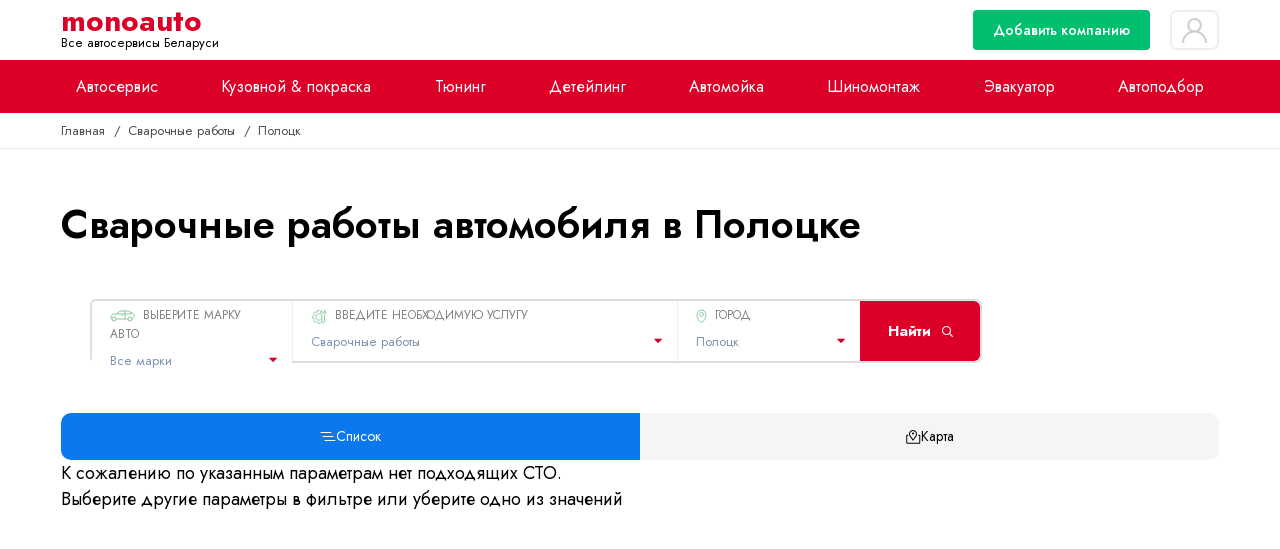

--- FILE ---
content_type: text/html; charset=utf-8
request_url: https://monoauto.by/svarochnye-raboty2/poloczk
body_size: 6902
content:
<!DOCTYPE html>
<html>
<head>

    <meta charset="utf-8">
	<title>Сварочные работы автомобиля в Полоцке | Monoauto</title>
<meta name="description" content="Список СТО по сварочным работам автомобилей в каталоге Monoauto ✅ Цены на сварочные работы авто от лучших СТО Полоцка
" />
	<meta property="og:title" content="Сварочные работы автомобиля в Полоцке | Monoauto" />
	<meta property="og:description" content="Список СТО по сварочным работам автомобилей в каталоге Monoauto ✅ Цены на сварочные работы авто от лучших СТО Полоцка
" />
	<meta property="og:type" content="website" />
	<meta property="og:url" content="https://monoauto.by/svarochnye-raboty2/poloczk" />
	<meta property="og:image" content="https://monoauto.by/images/logo.png" />
	<link rel='canonical' href='https://monoauto.by/svarochnye-raboty2/poloczk'>
	<meta property='og:title' content='Сварочные работы автомобиля в полоцке' />
	<meta property='og:type' content='webpage' />
	<meta property='og:url' content='https://monoauto.by/svarochnye-raboty2/poloczk' />
	<meta property='og:image' content='https://monoauto.by/images/logo_top.png' />
	<meta property='og:site_name' content='Сварочные работы автомобиля в полоцке monoauto.by' />
	<meta property='og:description' content='Сварочные работы автомобиля в полоцке monoauto.by' />


    <meta name="format-detection" content="telephone=no">
    <meta name="viewport" content="width=device-width, height=device-height, initial-scale=1.0">
    <meta http-equiv="X-UA-Compatible" content="IE=edge">

    <script src="/templates/monoauto/js/jquery.min.js"></script>

    <link type="text/css" rel="stylesheet" href="/templates/monoauto/css/plugins.css" />
    <link type="text/css" rel="stylesheet" href="/templates/monoauto/css/style.css" />
    <link type="text/css" rel="stylesheet" href="/templates/monoauto/css/color.css" />
    <link type="text/css" rel="stylesheet" href="/templates/monoauto/css/css.css" />

    <link rel="shortcut icon" href="/images/favicon.ico" type="image/x-icon">


    

</head>
<body>

<div class="loader-wrap">
    <div class="loader-inner">
        <!-- <svg>
            <defs>
                <filter id="goo">
                    <fegaussianblur
                            in="SourceGraphic"
                            stdDeviation="2"
                            result="blur"
                    />
                    <fecolormatrix
                            in="blur"
                            values="1 0 0 0 0  0 1 0 0 0  0 0 1 0 0  0 0 0 5 -2"
                            result="gooey"
                    />
                    <fecomposite in="SourceGraphic" in2="gooey" operator="atop" />
                </filter>
            </defs>
        </svg> -->
    </div>
</div>

<div id="main">

    <header>
	<div class="header">
		<div class="container">
			<div class="header-top">
				<div class="logo">
					<a href="/">
						<span class="logo-span">monoauto </span>
						<span class="logo-desc">Все автосервисы Беларуси</span>
					</a>
				</div>

				<div class="header-auth">
                    					    <a href="/registration" class="btn color-bg-green">Добавить компанию</a>
                                        <a  href="/cabinet"><img src="/images/icon/icon-login.svg" alt="icon:login" class="header-login" /></a>
				</div>


                <div class="burger">
                    <input type="checkbox" id="hmt" class="hidden-menu-ticker">
                    <label class="btn-menu" for="hmt">
                        <span class="first"></span>
                        <span class="second"></span>
                        <span class="third"></span>
                    </label>
                </div>

			</div>
		</div>

		<div class="header-bottom color-bg-red">
			<div class="container">
				<div class="nav-header">
					<nav>
						<ul>
																															<li class="nav-header-item">
										<a href="/autoservis">Автосервис</a>
																					<!-- <img src="/images/image/car.png#joomlaImage://local-images/image/car.png?width=8&height=8" alt="icon:car" class="nav-header-item-icon" /> -->
																			</li>
																	<li class="nav-header-item">
										<a href="/kuzovnoy-pokraska">Кузовной & покраска</a>
																			</li>
																	<li class="nav-header-item">
										<a href="/tyuning">Тюнинг</a>
																			</li>
																	<li class="nav-header-item">
										<a href="/deteyling">Детейлинг</a>
																			</li>
																	<li class="nav-header-item">
										<a href="/avtomoyka">Автомойка</a>
																			</li>
																	<li class="nav-header-item">
										<a href="/shinomontazh">Шиномонтаж</a>
																			</li>
																	<li class="nav-header-item">
										<a href="/evakuator">Эвакуатор</a>
																			</li>
																	<li class="nav-header-item">
										<a href="/avtopodbor">Автоподбор</a>
																			</li>
																					</ul>
					</nav>
				</div>
			</div>
		</div>

	</div>
</header>

    <!-- wrapper  -->
    <div id="wrapper">
        <!-- content -->
        <div class="content-index">
	                        

<!-- breadcrumb-area start -->
<div class="breadcrumbs">
    <div class="container container--xl">
        <ul class="breadcrumbs__list">
							                                <li class="breadcrumbs__item  " >
									<a href="/" >
										Главная                                        </a>
									                                    <span class="arrow">
                                        /
                                        <!-- <svg width="9" height="12" viewBox="0 0 9 16" fill="none" xmlns="http://www.w3.org/2000/svg">
                                          <path d="M8.70711 8.70711C9.09763 8.31658 9.09763 7.68342 8.70711 7.29289L2.34315 0.928932C1.95262 0.538407 1.31946 0.538407 0.928933 0.928932C0.538408 1.31946 0.538408 1.95262 0.928933 2.34315L6.58579 8L0.928932 13.6569C0.538407 14.0474 0.538407 14.6805 0.928932 15.0711C1.31946 15.4616 1.95262 15.4616 2.34315 15.0711L8.70711 8.70711ZM7 9L8 9L8 7L7 7L7 9Z" fill="#4F4F4F"/>
                                        </svg> -->
                                    </span>

                                </li>
							                                <li class="breadcrumbs__item  " >
									<a href="/svarochnye-raboty2" >
										Сварочные работы                                        </a>
									                                    <span class="arrow">
                                        /
                                        <!-- <svg width="9" height="12" viewBox="0 0 9 16" fill="none" xmlns="http://www.w3.org/2000/svg">
                                          <path d="M8.70711 8.70711C9.09763 8.31658 9.09763 7.68342 8.70711 7.29289L2.34315 0.928932C1.95262 0.538407 1.31946 0.538407 0.928933 0.928932C0.538408 1.31946 0.538408 1.95262 0.928933 2.34315L6.58579 8L0.928932 13.6569C0.538407 14.0474 0.538407 14.6805 0.928932 15.0711C1.31946 15.4616 1.95262 15.4616 2.34315 15.0711L8.70711 8.70711ZM7 9L8 9L8 7L7 7L7 9Z" fill="#4F4F4F"/>
                                        </svg> -->
                                    </span>

                                </li>
							                                <li class="breadcrumbs__item current " >
									                                        Полоцк									                                    <span class="arrow">
                                        /
                                        <!-- <svg width="9" height="12" viewBox="0 0 9 16" fill="none" xmlns="http://www.w3.org/2000/svg">
                                          <path d="M8.70711 8.70711C9.09763 8.31658 9.09763 7.68342 8.70711 7.29289L2.34315 0.928932C1.95262 0.538407 1.31946 0.538407 0.928933 0.928932C0.538408 1.31946 0.538408 1.95262 0.928933 2.34315L6.58579 8L0.928932 13.6569C0.538407 14.0474 0.538407 14.6805 0.928932 15.0711C1.31946 15.4616 1.95262 15.4616 2.34315 15.0711L8.70711 8.70711ZM7 9L8 9L8 7L7 7L7 9Z" fill="#4F4F4F"/>
                                        </svg> -->
                                    </span>

                                </li>
														        </ul>
    </div>
</div>



<script type="application/ld+json">
    {
     "@context": "https://schema.org",
     "@type": "BreadcrumbList",
     "itemListElement":
     [
        
                              {
                                   "@type": "ListItem",
                                   "position": 1,
                                   "item":
                                   {
                                    "@id": "https://monoauto.byindex.php?Itemid=101",
                                    "name": "Главная"
                                   }
                              },
                        
                              {
                                   "@type": "ListItem",
                                   "position": 2,
                                   "item":
                                   {
                                    "@id": "https://monoauto.by/svarochnye-raboty2",
                                    "name": "Сварочные работы"
                                   }
                              },
                        
                              {
                                   "@type": "ListItem",
                                   "position": 3,
                                   "item":
                                   {
                                    "@id": "https://monoauto.by/svarochnye-raboty2/poloczk",
                                    "name": "Полоцк"
                                   }
                              }     ]
    }
</script>

	        
            
    <section class="section-catalog-search-auto">
        <div class="container">
            <div class="container-search-auto">
                <!-- list-single-main-item --><!--error-->
                <div class="fl-wrap search-auto  ">

                    <div class="container-index-page-search">
                        <div class="hero-title hero-title_small">
                            <h1>Сварочные работы автомобиля в Полоцке</h1>
                        </div>


	                                                <div class="main-search-input-wrap shadow_msiw">
                                <div class="main-search-input fl-wrap">

                                    <div class="main-search-input-item select-div" data-type="cars_manufacturers">
                                        <div class="main-search-input-item__label">
                                            <img src="/images/icon/svg/car.svg" alt="icon: car">
                                            <span>ВЫБЕРИТЕ МАРКУ АВТО</span>
                                        </div>
                                        <select data-placeholder="Все марки" class="chosen-select" id="manuf_id" >
                                            <option value="0">Все марки</option>
                                                                                            <option  class="option_manuf_2" value="2">Audi</option>
                                                                                            <option  class="option_manuf_5" value="5">BMW</option>
                                                                                            <option  class="option_manuf_12" value="12">Citroen</option>
                                                                                            <option  class="option_manuf_20" value="20">Geely</option>
                                                                                            <option  class="option_manuf_18" value="18">Fiat</option>
                                                                                            <option  class="option_manuf_19" value="19">Ford</option>
                                                                                            <option  class="option_manuf_23" value="23">Honda</option>
                                                                                    </select>
                                    </div>

                                    <div class="main-search-input-item select-div" data-type="uslugi">
                                        <div class="main-search-input-item__label">
                                            <img src="/images/icon/svg/icon-search-repair-tool.svg" alt="icon: car">
                                            <span>ВВЕДИТЕ НЕОБХОДИМУЮ УСЛУГУ</span>
                                        </div>
                                        <select data-placeholder="Все услуги" class="chosen-select"  id="usluga_id">
                                            <option value="0">Все услуги</option>
                                                                                            <option  class="option_usluga_1" value="1">Автосервис</option>
                                                                                            <option  class="option_usluga_2" value="2">Кузовной & покраска</option>
                                                                                            <option  class="option_usluga_4" value="4">Тюнинг</option>
                                                                                            <option  class="option_usluga_5" value="5">Детейлинг</option>
                                                                                            <option  class="option_usluga_6" value="6">Автомойка</option>
                                                                                            <option  class="option_usluga_7" value="7">Шиномонтаж</option>
                                                                                            <option  class="option_usluga_8" value="8">Эвакуатор</option>
                                                                                            <option  class="option_usluga_9" value="9">Автоподбор</option>
                                                                                            <option  class="option_usluga_10" value="10">Техническое обслуживание</option>
                                                                                            <option  class="option_usluga_11" value="11">Подвеска</option>
                                                                                            <option  class="option_usluga_12" value="12">Рулевое управление</option>
                                                                                            <option  class="option_usluga_13" value="13">Двигатели</option>
                                                                                            <option  class="option_usluga_14" value="14">Трансмиссия</option>
                                                                                            <option  class="option_usluga_15" value="15">Сцепление</option>
                                                                                            <option  class="option_usluga_16" value="16">Обслуживание и ремонт КПП</option>
                                                                                            <option  class="option_usluga_17" value="17">Электрооборудования</option>
                                                                                            <option  class="option_usluga_18" value="18">Тормозная система</option>
                                                                                            <option  class="option_usluga_19" value="19">Топливная система</option>
                                                                                            <option  class="option_usluga_20" value="20">Выхлопная система</option>
                                                                                            <option  class="option_usluga_21" value="21">Система отопления и кондиционирования</option>
                                                                                    </select>
                                    </div>

                                    <div class="main-search-input-item select-div" data-type="cities">
                                        <div class="main-search-input-item__label">
                                            <img src="/images/icon/svg/icon-search-filled-point.svg" alt="icon: car">
                                            <span class="city">ГОРОД</span>
                                        </div>
                                        <select data-placeholder="Любой город" class="chosen-select" id="city_id">
                                            <option value="0">Вся Беларусь</option>
                                                                                            <option  class="option_city_199" value="199">Минск,микрорайон Зелёный Луг,микрорайон Зелёный Луг-5</option>
                                                                                            <option  class="option_city_106" value="106">Микашевичи</option>
                                                                                            <option  class="option_city_97" value="97">Крупки</option>
                                                                                            <option  class="option_city_111" value="111">Мстиславль</option>
                                                                                            <option  class="option_city_171" value="171">аг. Прилуки</option>
                                                                                            <option  class="option_city_197" value="197">посёлок Привольный</option>
                                                                                            <option  class="option_city_85" value="85">Ивье</option>
                                                                                            <option  class="option_city_152" value="152">Шклов</option>
                                                                                            <option  class="option_city_51" value="51">Береза</option>
                                                                                            <option  class="option_city_78" value="78">Жабинка</option>
                                                                                            <option  class="option_city_133" value="133">Славгород</option>
                                                                                            <option  class="option_city_202" value="202">агрогородок Большевик</option>
                                                                                            <option  class="option_city_130" value="130">Свислочь</option>
                                                                                            <option  class="option_city_176" value="176">д. Копище</option>
                                                                                            <option  class="option_city_43" value="43">Могилев</option>
                                                                                            <option  class="option_city_54" value="54">Борисов</option>
                                                                                            <option  class="option_city_110" value="110">Мосты</option>
                                                                                            <option  class="option_city_164" value="164">г. п. Кореличи</option>
                                                                                            <option  class="option_city_44" value="44">Витебск</option>
                                                                                            <option  class="option_city_50" value="50">Белоозерск</option>
                                                                                    </select>
                                    </div>

                                    <button class="main-search-button color-bg-red">
                                        Найти <i class="far fa-search"></i>
                                    </button>

                                    <button class="filter-hide color-bg">
                                        Свернуть
                                    </button>


                                </div>
                            </div>
	                    

                    </div>


	                
                </div>

                
<div class="fl-wrap toggle-catalog">
    <a href="/svarochnye-raboty2/poloczk" class="catalog-list catalog-list-active" >
    <svg width="16" height="16" viewBox="0 0 16 16" fill="black" xmlns="http://www.w3.org/2000/svg">
        <path fill-rule="evenodd" clip-rule="evenodd" d="M4.5 11.5C4.5 11.3674 4.55268 11.2402 4.64645 11.1464C4.74021 11.0527 4.86739 11 5 11H15C15.1326 11 15.2598 11.0527 15.3536 11.1464C15.4473 11.2402 15.5 11.3674 15.5 11.5C15.5 11.6326 15.4473 11.7598 15.3536 11.8536C15.2598 11.9473 15.1326 12 15 12H5C4.86739 12 4.74021 11.9473 4.64645 11.8536C4.55268 11.7598 4.5 11.6326 4.5 11.5ZM2.5 7.5C2.5 7.36739 2.55268 7.24021 2.64645 7.14645C2.74021 7.05268 2.86739 7 3 7H13C13.1326 7 13.2598 7.05268 13.3536 7.14645C13.4473 7.24021 13.5 7.36739 13.5 7.5C13.5 7.63261 13.4473 7.75979 13.3536 7.85355C13.2598 7.94732 13.1326 8 13 8H3C2.86739 8 2.74021 7.94732 2.64645 7.85355C2.55268 7.75979 2.5 7.63261 2.5 7.5ZM0.5 3.5C0.5 3.36739 0.552678 3.24021 0.646447 3.14645C0.740215 3.05268 0.867392 3 1 3H11C11.1326 3 11.2598 3.05268 11.3536 3.14645C11.4473 3.24021 11.5 3.36739 11.5 3.5C11.5 3.63261 11.4473 3.75979 11.3536 3.85355C11.2598 3.94732 11.1326 4 11 4H1C0.867392 4 0.740215 3.94732 0.646447 3.85355C0.552678 3.75979 0.5 3.63261 0.5 3.5Z" fill="inherit"/>
    </svg>
        <!-- <img src="/images/icon/icon-list.svg" alt="icon list" class="img-svg catalog-list-icon" /> -->
        <span>Список</span>
    </a>
    <a href="/svarochnye-raboty2/poloczk?display=map" class="catalog-map ">
    <svg width="16" height="16" viewBox="0 0 16 16" fill="black" xmlns="http://www.w3.org/2000/svg">
        <path d="M8.00047 12L4.95547 7.7C4.45706 7.11153 4.1361 6.39358 4.02995 5.62975C3.92381 4.86591 4.03685 4.08764 4.35593 3.38558C4.675 2.68351 5.18697 2.08654 5.8322 1.6642C6.47744 1.24185 7.22939 1.01151 8.00047 1C9.06935 1.01056 10.0905 1.4443 10.8402 2.20621C11.5899 2.96812 12.0071 3.9961 12.0005 5.065C12.0009 5.99747 11.6834 6.90222 11.1005 7.63L8.00047 12ZM8.00047 2C7.1964 2.00923 6.42886 2.33719 5.86638 2.91185C5.3039 3.48652 4.99247 4.26091 5.00047 5.065C5.00382 5.79891 5.26786 6.50775 5.74547 7.065L8.00047 10.26L10.3155 7C10.7555 6.45072 10.9969 5.7688 11.0005 5.065C11.0085 4.26091 10.697 3.48652 10.1346 2.91185C9.57209 2.33719 8.80455 2.00923 8.00047 2Z" fill="inherit"/>
        <path d="M8 5.5C8.55228 5.5 9 5.05228 9 4.5C9 3.94772 8.55228 3.5 8 3.5C7.44772 3.5 7 3.94772 7 4.5C7 5.05228 7.44772 5.5 8 5.5Z" fill="inherit"/>
        <path d="M14.293 5.70703H13.293V6.70703H14.293V13.707H2.29297V6.70703H3.29297V5.70703H2.29297C2.02775 5.70703 1.7734 5.81239 1.58586 5.99992C1.39833 6.18746 1.29297 6.44181 1.29297 6.70703V13.707C1.29297 13.9722 1.39833 14.2266 1.58586 14.4141C1.7734 14.6017 2.02775 14.707 2.29297 14.707H14.293C14.5582 14.707 14.8125 14.6017 15.0001 14.4141C15.1876 14.2266 15.293 13.9722 15.293 13.707V6.70703C15.293 6.44181 15.1876 6.18746 15.0001 5.99992C14.8125 5.81239 14.5582 5.70703 14.293 5.70703Z" fill="inherit"/>
    </svg>
        <!-- <img src="/images/icon/icon-map.svg" alt="icon map" class=" catalog-map-icon" /> -->
        <span>Карта</span>
    </a>
</div>

            </div>
        </div>
    </section>


<script>

    $(document).ready(function ()
    {
        	                if($(".option_usluga_489").length==0)
                $("#usluga_id").append("<option SELECTED class='option_usluga_489' value='489'>Сварочные работы</option>");
            $(".option_usluga_489").prop("selected", true);
            $("#usluga_id").niceSelect("update");
	    
	                if($(".option_city_124").length==0)
                $("#city_id").append("<option SELECTED class='option_city_124' value='124'>Полоцк</option>");
            $(".option_city_124").prop("selected", true);
            $("#city_id").niceSelect("update");
	    
	        });
</script>

	                            <div class="container">
        <div style="font-size: 18px; margin-bottom: 60px; text-align: left;">
            К сожалению по указанным параметрам нет подходящих СТО.<br />
            Выберите другие параметры в фильтре или уберите одно из значений
        </div>
    </div>










<section>
	<div class="container text-style-nt">
			</div>
</section>


	                    



	        	        	        
        </div>
        <!-- content end-->
    </div>
    <!-- wrapper end -->

    

	<footer class="main-footer fl-wrap">
	<div class="footer-inner fl-wrap">
		<div class="container">
			<div class="logo footer-logo">
				<a href="/">
					<span class="logo-span">monoauto </span>
				</a>
			</div>
			<div class="row">
				<!-- footer o проекте-->
				<div class="col-md-3">
					<div class="footer-widget fl-wrap">
						<div class="footer-widget-title fl-wrap">
							<p class="h4">О проекте</p>
						</div>
						<ul class="footer-list fl-wrap">
						    <li><a href="/about">О нас</a></li>
							<li><a href="/contacts">Контакты</a></li>
							<li><a href="/idea">Предложить идею</a></li>
																				</ul>
					</div>
				</div>
				<!-- footer end o проекте-->
				<!-- footer для компаний-->
				<div class="col-md-3">
					<div class="footer-widget fl-wrap">
						<div class="footer-widget-title fl-wrap">
                            <p class="h4">Для компаний</p>
						</div>
						<ul class="footer-list fl-wrap">
							<li><a href="/price">Стоимость размещения</a></li>
							<li><a href="/rating">Как строится рейтинг</a></li>
							<li><a href="/partners">Партнерская программа</a></li>
							<li><a href="/question">Задать вопрос</a></li>
						</ul>
					</div>
				</div>
				<!-- footer end для компаний -->
				<!-- footer автовладельцам-->
				<div class="col-md-3">
					<div class="footer-widget fl-wrap">
						<div class="footer-widget-title fl-wrap">
                            <p class="h4">Автовладельцам</p>
						</div>
						<ul class="footer-list fl-wrap">
							<li><a href="/blog">Блог</a></li>
							<li><a href="/how-to-use">Как пользоваться</a></li>
														<li><a href="/terms">Пользовательское соглашение</a></li>
													</ul>
					</div>
				</div>
				<!-- footer end автовладельцам-->
				<!-- footer служба поддержки-->
				<div class="col-md-3">
					<div class="footer-widget fl-wrap">
						<div class="footer-widget-title fl-wrap">
                            <p class="h4">Служба поддержки</p>
						</div>
						<ul class="footer-contacts ">
							<li>
								<span>
                                    <img src="/images/icon/icon-email.png" alt="icon: email" class="footer-contact__icon">Email:
                                </span>
								<a href="mailto:hello@monoauto.by" target="_blank">hello@monoauto.by</a>
							</li>
							<li>
								<a href="https://t.me/Prokopchik_Igor" target="_blank" >
									<span class="footer-telegram">
                                        <img src="/images/icon/icon-telegram.png" alt="icon: telegram" class="footer-contact__icon">
                                        Telegram
                                    </span>
								</a>

							</li>
						</ul>
					</div>
				</div>
				<!-- footer end служба поддержки-->
			</div>
			<div class="footer-info">
				<img src="/images/icon/icon-age.png" alt="icon:age" class="footer-info-icon">
				<p>Информация, опубликованная на данном сайте, предназначена для любой аудитории,<br> если иное не указано дополнительно в отношении отдельных материалов.</p>
			</div>
		</div>
	</div>

	<!--sub-footer-->
	<div class="sub-footer gray-bg fl-wrap">
		<div class="container">
			<div class="copyright">
				&#169; Monoauto.by, 2024
			</div>
			<div class="subfooter-nav">
				<ul>
					<li><a href="/info">Юридическая информация</a></li>
					<li><a href="/faq">FAQ</a></li>
				</ul>
			</div>
		</div>
	</div>
	<!--sub-footer end -->
</footer>

<!-- Yandex.Metrika counter -->
<script type="text/javascript" >
   (function(m,e,t,r,i,k,a){m[i]=m[i]||function(){(m[i].a=m[i].a||[]).push(arguments)};
   m[i].l=1*new Date();
   for (var j = 0; j < document.scripts.length; j++) {if (document.scripts[j].src === r) { return; }}
   k=e.createElement(t),a=e.getElementsByTagName(t)[0],k.async=1,k.src=r,a.parentNode.insertBefore(k,a)})
   (window, document, "script", "https://mc.yandex.ru/metrika/tag.js", "ym");

   ym(91533131, "init", {
        clickmap:true,
        trackLinks:true,
        accurateTrackBounce:true,
        webvisor:true
   });
</script>
<noscript><div><img src="https://mc.yandex.ru/watch/91533131" style="position:absolute; left:-9999px;" alt="" /></div></noscript>
<!-- /Yandex.Metrika counter -->


<script type="application/ld+json">
        {
            "@context": "https://schema.org",
            "@type": "Organization",
            "name": "",
            "legalName" : "",
            "url": "https://monoauto.by",
            "logo": "https://monoauto.by/images/logo.jpg",
            "foundingDate": "2022",
            "founders": [
                {
                    "@type": "Person",
                    "name": ""
                }
            ],
            "address": {
                "@type": "PostalAddress",
                "streetAddress": "Никифорова 39-96",
                "addressLocality": "Минск",
                "addressRegion": "BY",
                "postalCode": "220141",
                "addressCountry": "Беларусь"
            },
            "contactPoint": {
                "@type": "ContactPoint",
                "contactType": "Консультация",
                "telephone": "[+375 (29) 119-79-97]",
                "email": "info@monoauto.by"
            }
        }
</script>
</div>





<script src="/templates/monoauto/js/main.js"></script>
<script src="/templates/monoauto/js/plugins.js"></script>
<script src="/templates/monoauto/js/scripts.js"></script>
<script src="/templates/monoauto/js/jquery.maskedinput.js"></script>
<script src="/templates/monoauto/js/js.js"></script>

<!-- Разработка proresult.by -->

</body>
</html>

--- FILE ---
content_type: text/css
request_url: https://monoauto.by/templates/monoauto/css/style.css
body_size: 55824
content:
@charset "UTF-8";

/*======================================
 [ -Main Stylesheet-
  Theme: Homeradar
  Version: 1.0
  Last change: 17/12/2020 ]
/*-------------Fonts---------------------------------------*/

@import url("https://fonts.googleapis.com/css2?family=Jost:wght@300;400;500;600;700;800;900&display=swap");

/*-------------General Style---------------------------------------*/

html {
    overflow-x: hidden !important;
    height: 100%;
}

body {
    margin: 0;
    padding: 0;
    font-weight: 400;
    font-size: 13px;
    height: 100%;
    text-align: center;
    background: #fff;
    color: #000;
    font-family: "Jost", sans-serif;
}

body.show-menu {
    overflow: hidden;
}

.blur {
    position: absolute;
    top: 0;
    left: 0;
    z-index: 35;
    width: 100vw;
    height: 100vh;
    -webkit-backdrop-filter: blur(4px);
    backdrop-filter: blur(4px);
}

@-o-viewport {
    width: device-width;
}

@-ms-viewport {
    width: device-width;
}

@viewport {
    width: device-width;
}


/* ---------Page preload--------------------------------------*/

.loader-wrap {
    position: fixed;
    top: 0;
    left: 0;
    width: 100%;
    height: 100%;
    z-index: 100;
    background: #fff;
    -webkit-transform: translate3d(0, 0, 0);
}

@-webkit-keyframes loader-spin {
    0% {
        -webkit-transform: rotate(0deg);
        transform: rotate(0deg);
    }
    100% {
        -webkit-transform: rotate(360deg);
        transform: rotate(360deg);
    }
}

@keyframes loader-spin {
    0% {
        -webkit-transform: rotate(0deg);
        transform: rotate(0deg);
    }
    100% {
        -webkit-transform: rotate(360deg);
        transform: rotate(360deg);
    }
}

.loader-inner {
    position: absolute;
    margin: -18px 0 0 -18px;
    border: 3.6px solid #DC0028;
    -webkit-box-sizing: border-box;
    box-sizing: border-box;
    overflow: hidden;
    width: 50px;
    height: 50px;
    border-radius: 10px;
    left: 50%;
    top: 50%;
    animation: loader-spin 2s linear infinite reverse;
    -webkit-filter: url(#goo);
    filter: url(#goo);
    -webkit-box-shadow: 0 0 0 1px #DC0028 inset;
    box-shadow: 0 0 0 1px #DC0028 inset;
}

.loader-inner:before {
    content: "";
    position: absolute;
    -webkit-animation: loader-spin 2s cubic-bezier(0.59, 0.25, 0.4, 0.69) infinite;
    animation: loader-spin 2s cubic-bezier(0.59, 0.25, 0.4, 0.69) infinite;
    background-image: url(/images/spiner.svg);
    background-size: contain;
    background-repeat: no-repeat;
    transform-origin: top center;
    width: 100%;
    height: 100%;
    top: 0;
    left: 0;
}


/*--------------Typography--------------------------------------*/

p {
    font-size: 13px;
    line-height: 22px;
    padding-bottom: 10px;
    font-weight: 400;
    color: #878C9F;
    text-align: left;
}


/*--------------Typography by NT--------------------------------------*/

.text-style-nt {
    text-align: left;
}

.text-style-nt h1 {
    font-weight: 600;
    font-size: 40px;
    line-height: 50px;
    margin-bottom: 20px;
}

.text-style-nt h2 {
    font-weight: 600;
    font-size: 31px;
    line-height: 36px;
    margin-bottom: 20px;
}

.text-style-nt h3 {
    font-weight: 600;
    font-size: 26px;
    line-height: 30px;
    margin-bottom: 20px;
}

.text-style-nt h4 {
    font-weight: 600;
    font-size: 21px;
    line-height: 24px;
    margin-bottom: 20px;
}

.text-style-nt h5 {
    font-weight: 600;
    font-size: 18px;
    line-height: 21px;
    margin-bottom: 20px;
}

.text-style-nt h6 {
    font-weight: 600;
    font-size: 16px;
    line-height: 19px;
    margin-bottom: 20px;
}

.text-style-nt p {
    font-weight: 400;
    font-size: 14px;
    line-height: 16px;
    color: #000000;
    margin-bottom: 10px;
}

.text-style-nt a {
    font-weight: 400;
    font-size: 14px;
    line-height: 16px;
    color: #DC0028;
}

.text-style-nt a:hover {
    color: #878C9F;
}

.text-style-nt ol,
.text-style-nt ul {
    list-style: inherit;
    margin-block-end: 20px;
    padding-inline-start: 40px;
}

.text-style-nt li {
    margin-bottom: 5px;
}

@media (max-width: 1070px) {
    .text-style-nt h1 {
        font-size: 24px;
        line-height: 26px;
    }
    .text-style-nt h2 {
        font-size: 21px;
        line-height: 23px;
    }
    .text-style-nt h3 {
        font-size: 18px;
        line-height: 20px;
    }
    .text-style-nt h4 {
        font-size: 16px;
        line-height: 18px;
    }
    .text-style-nt h5 {
        font-size: 14px;
        line-height: 16px;
    }
    .text-style-nt h6 {
        font-size: 13px;
        line-height: 15px;
    }
    .text-style-nt p,
    .text-style-nt a,
    .text-style-nt ol,
    .text-style-nt ul {
        font-size: 12px;
        line-height: 14px;
    }
}


/*--------------END Typography by NT--------------------------------------*/

blockquote {
    float: left;
    padding: 10px 20px;
    margin: 0 0 20px;
    font-size: 17.5px;
    border-left: 15px solid #eee;
    position: relative;
}

blockquote:before {
    font-family: Font Awesome\ 5 Pro;
    content: "\f10e";
    position: absolute;
    color: #ccc;
    bottom: 3px;
    font-size: 43px;
    right: 6px;
    opacity: 0.4;
}

blockquote p {
    font-family: Georgia, "Times New Roman", Times, serif;
    font-style: italic;
    color: #666;
}

.bold-title {
    margin: 15px 0;
    font-size: 24px;
    text-align: left;
    font-weight: 600;
}


/*--------------General--------------------------------------*/

#main {
    /* height: 100%;
    width: 100%;
    position: absolute;
    top: 0;
    left: 0;
    z-index: 2; */
    opacity: 0;
    overflow: hidden;
}

.fl-wrap {
    float: left;
    width: 100%;
    position: relative;
}

.content {
    float: left;
    width: 100%;
    position: relative;
    z-index: 5;
}

.container {
    padding: 0 10px;
    max-width: 1224px;
    width: 92%;
    margin: 0 auto;
    position: relative;
    /* z-index: 5; */
}

.container.small-container {
    max-width: 1024px;
}

#wrapper {
    float: left;
    width: 100%;
    position: relative;
    z-index: 50;
}

.respimg {
    width: 100%;
    height: auto;
}

.bg {
    position: absolute;
    top: 0;
    left: 0;
    width: 100%;
    height: 100%;
    z-index: 1;
    background-size: cover;
    background-attachment: scroll;
    background-position: center;
    background-repeat: repeat;
    background-origin: content-box;
}

.overlay {
    position: absolute;
    top: 0;
    left: 0;
    width: 100%;
    height: 100%;
    background: #000;
    opacity: 0.4;
    z-index: 3;
}

.overlay.op5 {
    opacity: 0.5;
}

.full-height {
    height: 100%;
}

.tab-content {
    width: 100%;
    display: none;
    float: left;
}

.tab {
    width: 100%;
    float: left;
}

.first-tab {
    display: block;
}


/* ------header------------------------------------------------------------ */

.main-header {
    position: fixed;
    top: 0;
    left: 0;
    background: #fff;
    height: 70px;
    padding: 0 30px;
    -webkit-transition: all 200ms linear;
    transition: all 200ms linear;
    width: 100%;
    z-index: 50;
    border-bottom: 1px solid #eee;
    -webkit-box-shadow: 0px 0px 10px 0px rgba(0, 0, 0, 0.07);
    box-shadow: 0px 0px 10px 0px rgba(0, 0, 0, 0.07);
}

.logo a>* {
    display: block;
    text-align: left;
}

.logo .logo-desc {
    line-height: 100%;
    margin-top: 5px;
}

.logo-holder {
    float: left;
    position: relative;
    top: 15px;
}

.logo-holder img {
    width: auto;
    height: 30px;
}

.logo-span {
    font-style: normal;
    font-weight: 700;
    font-size: 30px;
    line-height: 20px;
    color: #DC0028;
}

.header-search-button {
    float: left;
    margin-left: 60px;
    width: 150px;
    height: 40px;
    border-radius: 40px;
    line-height: 40px;
    position: relative;
    top: 15px;
    background: #F5F7FB;
    cursor: pointer;
    color: #144273;
    font-weight: 500;
    -webkit-transition: all 200ms linear;
    transition: all 200ms linear;
    -webkit-transition-delay: 0.1s;
    transition-delay: 0.1s;
    overflow: hidden;
}

.hsbclose {
    width: 40px;
    text-align: center;
}

.header-search-button span {
    position: relative;
    right: 30px;
}

.hsbclose span {
    top: -50px;
    visibility: hidden;
}

.header-search-button i {
    margin-right: 20px;
    font-weight: 800;
    position: relative;
    float: left;
    height: 40px;
    width: 40px;
    line-height: 40px;
    margin-left: 20px;
    -webkit-transition: all 200ms linear;
    transition: all 200ms linear;
    -webkit-transition-delay: 0.1s;
    transition-delay: 0.1s;
}

.hsbclose i {
    margin: 0;
}

.header-search-button:hover {
    -webkit-box-shadow: 0 2px 16px rgba(58, 87, 135, 0.1);
    box-shadow: 0 2px 16px rgba(58, 87, 135, 0.1);
}

.add-list {
    float: right;
    padding: 0 20px;
    height: 40px;
    line-height: 40px;
    color: #fff;
    border-radius: 4px;
    font-weight: 600;
    position: relative;
    font-size: 14px;
    margin-left: 34px;
}

.add-list i {
    margin-right: 10px;
    width: 25px;
    height: 25px;
    line-height: 25px;
    border-radius: 25px;
    background: rgba(255, 255, 255, 0.2);
    font-size: 10px;
    font-weight: 500;
}

.show-reg-form {
    float: right;
    position: relative;
    padding: 0 25px;
    color: #144273;
    font-size: 13px;
    font-weight: 600;
    cursor: pointer;
    height: 70px;
    line-height: 70px;
    border-left: 1px solid #eee;
}

.show-reg-form img {
    width: 30px;
    height: 30px;
    border-radius: 50%;
}

.show-reg-form i {
    margin-right: 10px;
    color: #ccc;
}

.dashboard-submenu {
    position: absolute;
    right: 245px;
    top: 100%;
    padding: 0 0 50px;
    max-width: 210px;
    background: #fff;
    border-radius: 0 0 4px 4px;
    border: 1px solid #e5e7f2;
    opacity: 0;
    visibility: hidden;
    margin-top: 20px;
    -webkit-box-shadow: 0 15px 5px rgba(0, 0, 0, 0.03);
    box-shadow: 0 15px 5px rgba(0, 0, 0, 0.03);
    -webkit-transition: all 0.3s linear;
    transition: all 0.3s linear;
    overflow: hidden;
}

.db_submenu_open-init {
    opacity: 1;
    visibility: visible;
    margin-top: 0;
}

.db_submenu_open-init_vis {
    background: #f9f9f9;
}

.dashboard-submenu-title {
    text-align: left;
    padding: 18px 20px;
    position: relative;
    font-weight: 600;
}

.dashboard-submenu li {
    float: left;
    width: 100%;
    text-align: left;
    border-bottom: 1px solid #eee;
}

.dashboard-submenu li:first-child {
    border-top: 1px solid #eee;
}

.dashboard-submenu li a {
    color: #566985;
    float: left;
    width: 100%;
    font-weight: 500;
    text-align: left;
    padding: 14px 15px 14px 20px;
}

.dashboard-submenu li a:hover {
    background: #f9f9f9;
}

.dashboard-submenu li a i,
.db_log-out i {
    margin-right: 10px;
    font-size: 11px;
}

.db_log-out {
    position: absolute;
    height: 50px;
    line-height: 50px;
    color: #fff;
    z-index: 10;
    left: 0;
    right: 0;
    bottom: 0;
    font-size: 11px;
    text-align: left;
    padding-left: 20px;
}

.cart-btn,
.header-opt_btn {
    float: right;
    position: relative;
    cursor: pointer;
    top: 0;
    font-size: 16px;
    height: 70px;
    line-height: 70px;
    border-left: 1px solid #eee;
    border-right: 1px solid #eee;
    width: 70px;
    color: #878C9F;
    -webkit-transition: all 200ms linear;
    transition: all 200ms linear;
}

.cart-btn:hover i {
    color: #ccc;
}

.cart-btn_counter {
    position: absolute;
    top: 16px;
    right: 14px;
    width: 16px;
    height: 16px;
    line-height: 16px;
    font-size: 10px;
    color: #fff;
    -webkit-box-shadow: 0px 0px 0px 4px #fff;
    box-shadow: 0px 0px 0px 4px #fff;
    border-radius: 50%;
}

.header-opt_btn {
    border-left: none;
}

.header-opt_btn span {
    position: relative;
    display: block;
    padding-right: 10px;
}

.header-opt_btn span:after {
    font-family: Font Awesome\ 5 Pro;
    content: "\f0d7";
    position: absolute;
    right: 12px;
    top: 0;
    font-weight: 600;
    font-size: 12px;
    -webkit-transition: all 200ms linear;
    transition: all 200ms linear;
}

.header-opt_btn.scwheader-opt-btn span:after {
    -webkit-transform: rotateX(180deg);
    transform: rotateX(180deg);
}

.header-modal {
    position: absolute;
    top: 100%;
    width: 400px;
    z-index: 2;
    -webkit-transition: all 300ms linear;
    transition: all 300ms linear;
    right: 190px;
    overflow: hidden;
    border: 1px solid #eee;
    background: #F5F7FB;
    opacity: 0;
    visibility: hidden;
    display: none;
    -webkit-box-shadow: 0 15px 5px rgba(0, 0, 0, 0.03);
    box-shadow: 0 15px 5px rgba(0, 0, 0, 0.03);
}

.header-modal .tabs-menu {
    background: #F5F7FB;
    padding: 20px 15px 6px;
}

.header-modal .tabs-menu li {
    float: left;
    text-align: center;
    position: relative;
    z-index: 2;
    width: 48%;
}

.header-modal .tabs-menu li:last-child {
    float: right;
}

.header-modal .tabs-menu li a {
    color: #144273;
    font-size: 12px;
    display: block;
    font-weight: 500;
    padding: 12px 0;
    background: #fff;
    border-radius: 2px;
    border: 1px solid #eee;
}

.header-modal .tabs-menu li.current a {
    color: #fff;
    border-color: transparent;
}

.header-modal .tabs-menu li a span {
    font-weight: 400;
}

.header-modal .tabs-menu li.current a span {
    color: rgba(245, 245, 245, 0.8);
}

.vis-wishlist {
    opacity: 1;
    visibility: visible;
    right: 210px;
    display: block;
}

.hsbclose i:before,
.show-header-modal.scwllink i:before {
    font-family: Font Awesome\ 5 Pro;
    content: "\f00d";
}

.show-header-modal.scwllink .cart-btn_counter {
    opacity: 0;
}

.header-modal-top {
    padding: 15px 20px;
    background: #fff;
}

.clear_wishlist {
    padding: 10px 0;
    color: #fff;
    border-radius: 4px;
    cursor: pointer;
    font-weight: 400;
    display: block;
}

.clear_wishlist i {
    margin-right: 10px;
}

.header-modal-container {
    max-height: 320px;
    overflow: auto;
    padding: 10px 17px;
    background: #F5F7FB;
}

.widget-posts li:first-child {
    border-top: 1px solid #eee;
}

.widget-posts li {
    padding: 10px 0;
    position: relative;
    float: left;
    width: 100%;
    overflow: hidden;
    background: #fff;
    border: 1px solid #eee;
    border-top: none;
    -webkit-transition: all 100ms linear;
    transition: all 100ms linear;
}

.header-modal-container .widget-posts li {
    padding: 10px 15px;
}

.widget-posts-img {
    float: left;
    width: 30%;
    position: relative;
}

.widget-posts-descr {
    float: left;
    width: 70%;
    padding: 0 20px;
}

.widget-posts-img img {
    width: 100%;
    height: auto;
    border-radius: 4px;
}

.widget-posts-descr h4 {
    text-align: left;
    font-weight: 600;
    font-size: 13px;
    padding-bottom: 2px;
}

.widget-posts-descr h4 a {
    color: #566985;
}

.widget-posts li:hover .widget-posts-descr-score,
.widget-posts-descr-score.wpds-visible {
    opacity: 1;
}

.widget-posts-descr .geodir-category-location a {
    float: left;
    text-align: left;
    color: #999;
    font-weight: 500;
    text-transform: uppercase;
    font-size: 10px;
}

.geodir-category-location a i {
    padding-right: 4px;
}

.widget-posts-descr .geodir-category-location {
    margin-top: 4px;
}

.widget-posts-descr-price {
    float: left;
    width: 100%;
    margin-top: 6px;
    text-align: left;
    color: #7d93b2;
    font-size: 13px;
    font-weight: 600;
}

.widget-posts-descr-price span {
    margin-right: 6px;
}

.clear-wishlist {
    position: absolute;
    right: 10px;
    top: 5px;
    cursor: pointer;
    font-size: 16px;
    visibility: hidden;
    opacity: 0;
}

.widget-posts li:hover .clear-wishlist {
    opacity: 1;
    visibility: visible;
}

.listing-rating i {
    color: #FACC39;
}

.listing-rating.small-font i {
    font-size: 10px;
    margin-right: 2px;
}

.widget-posts-descr .listing-rating {
    float: left;
}

.scrollbar-inner .simplebar-scrollbar:before,
.right-modal .simplebar-scrollbar:before {
    width: 5px;
}

.header-opt-modal {
    position: absolute;
    right: 146px;
    top: 100%;
    margin-top: 1px;
    background: #fff;
    padding: 15px 0;
    width: 150px;
    border: 1px solid #eee;
    border-top: none;
    overflow: hidden;
    border-radius: 0 0 6px 6px;
    z-index: 1;
    -webkit-box-shadow: 0 15px 5px rgba(0, 0, 0, 0.03);
    box-shadow: 0 15px 5px rgba(0, 0, 0, 0.03);
    opacity: 0;
    visibility: hidden;
    -webkit-transition: all 300ms linear;
    transition: all 300ms linear;
    margin-right: -20px;
}

.vis-head-mod {
    opacity: 1;
    margin-right: 0;
    visibility: visible;
}

.header-opt-modal-item h4 {
    display: block;
    cursor: pointer;
    text-align: left;
    padding: 0 20px 6px;
    color: #144273;
    font-weight: 600;
    font-size: 13px;
    position: relative;
}

.header-opt-modal-item h4:after {
    font-family: Font Awesome\ 5 Pro;
    content: "\f107";
    position: absolute;
    right: 14px;
    top: 3px;
    font-weight: 400;
    font-size: 12px;
    color: #566985;
}

.header-opt-modal-item h4.lang-cur-act:after {
    content: "\f00d";
}

.header-opt-modal-item h4 span {
    margin: 0 0 0 4px;
}

.header-opt-modal-item {
    padding: 6px 0;
}

.header-opt-modal-list {
    display: none;
}

.header-opt-modal-list.vis_homd {
    display: block;
}

.header-opt-modal-list li {
    text-align: left;
    padding: 0 20px;
    font-weight: 500;
    margin-top: 4px;
}

.header-opt-modal-list li a {
    color: #7d93b2;
    display: block;
    padding: 4px 6px;
    position: relative;
}

.current-lan,
.header-opt-modal-list li a:hover {
    background: #F5F7FB;
}

.header-opt-modal-list li a:before {
    font-family: Font Awesome\ 5 Pro;
    content: "\f00c";
    position: absolute;
    right: 10px;
    top: 8px;
    font-size: 10px;
    opacity: 0;
}

.header-opt-modal-list li a.current-lan:before {
    opacity: 1;
}

.nav-button-wrap {
    float: right;
    height: 36px;
    width: 36px;
    cursor: pointer;
    position: relative;
    border-radius: 2px;
    top: 17px;
    margin-left: 16px;
    display: none;
}

.nav-button {
    position: absolute;
    top: 50%;
    left: 50%;
    width: 22px;
    height: 20px;
    margin-left: -11px;
    margin-top: -6px;
}

.nav-button span {
    float: left;
    width: 100%;
    height: 2px;
    background: #fff;
    margin-bottom: 4px;
    border-radius: 4px;
    -webkit-transition: all 200ms linear;
    transition: all 200ms linear;
}

.nav-button-wrap.vismobmenu_btn span {
    display: none;
}

.nav-button-wrap.vismobmenu_btn:before {
    font-family: Font Awesome\ 5 Pro;
    content: "\f00d";
    position: absolute;
    color: #fff;
    font-size: 18px;
    top: 8px;
    left: 12px;
    font-weight: 100;
}


/*------ header search ------------------------------------------------*/

.header-search-wrapper {
    position: absolute;
    top: 100%;
    left: 250px;
    width: 300px;
    display: none;
    opacity: 0;
    visibility: hidden;
    -webkit-transition: all 0.3s linear;
    transition: all 0.3s linear;
    background: #F5F7FB;
    border: 1px solid #e5e7f2;
    padding: 25px 20px;
    border-radius: 0 0 6px 6px;
    margin-left: -20px;
    -webkit-transition-delay: 0.1s;
    transition-delay: 0.1s;
    -webkit-box-shadow: 0 15px 5px rgba(0, 0, 0, 0.03);
    box-shadow: 0 15px 5px rgba(0, 0, 0, 0.03);
}

.header-search-wrapper.vis-search {
    opacity: 1;
    visibility: visible;
    margin-left: 0;
}

.header-search-wrapper label {
    margin-bottom: 5px;
    color: #144273;
    font-weight: 600;
}

.header-search-wrapper .nice-select,
.header-search-wrapper .custom-form input[type=text] {
    background: #fff;
}

.header-search-wrapper .nice-select {
    z-index: 20;
}

.nice-select {
    background: #F5F7FB;
    float: left;
    width: 100%;
    color: #7d93b2;
    font-family: "Jost", sans-serif;
    border: 1px solid #7d7d7d;
    border-radius: 10px;
    margin-bottom: 20px;
}

@media (max-width: 545px) {
    .nice-select {
        margin-bottom: 10px;
    }
}

.header-search-wrapper .custom-form .btn {
    color: #fff;
    font-weight: 500;
    width: 100%;
    padding: 12px 0;
    border: none;
    border-radius: 4px;
}

.header-search-wrapper .custom-form label {
    color: #144273;
}

.header-search-wrapper .custom-form .btn i {
    margin-right: 10px;
}

.irs--round .irs-bar {
    height: 4px;
}

.header-search-wrapper .custom-form input {
    padding-left: 20px !important;
}

.custom-switcher {
    text-align: center;
}

.custom-switcher .fieldset {
    margin-bottom: 10px;
}

.custom-switcher input[type=radio] {
    position: absolute;
    opacity: 0;
    left: -1000px;
}

.custom-switcher label {
    position: relative;
    z-index: 1;
    float: left;
    width: 124px;
    background: #fff;
    height: 42px;
    line-height: 42px;
    cursor: pointer;
    -webkit-transition: all 200ms ease-out;
    transition: all 200ms ease-out;
    font-size: 12px;
    font-weight: 600;
    color: #144273;
    border-radius: 4px;
}

.custom-switcher label.lss_lb {
    float: right;
}

.custom-switcher .switch {
    position: absolute;
    top: 0;
    left: 0;
    height: 42px;
    width: 124px;
    border-radius: 4px;
    -webkit-transition: all 200ms ease-out;
    transition: all 200ms ease-out;
}

.custom-switcher input[type=radio]:checked+label+.switch,
.custom-switcher input[type=radio]:checked+label:nth-of-type(n)+.switch {
    -webkit-transform: translateX(134px);
    transform: translateX(134px);
}

.custom-switcher input[type=radio]:checked+label {
    color: #fff;
    background: none;
}

.nice-select .option.focus,
.nice-select .option.selected.focus {
    color: #fff;
}


/* .nice-select .option:hover {
	background-color: gray;
} */

.header-search-wrapper .custom-form .nice-select input {
    padding: 12px 20px;
}

.header-search-wrapper .custom-form .nice-select .list {
    margin-top: 0;
}


/*------ navigation  ------------------------------------------------*/

.nav-holder {
    float: right;
    position: relative;
    top: 12px;
    margin-right: 40px;
    opacity: 1;
    right: 0;
    visibility: visible;
    z-index: 20;
}

.nav-holder nav {
    position: relative;
    float: right;
}

.nav-holder nav li {
    float: left;
    position: relative;
    margin-left: 6px;
    height: 50px;
}

.nav-holder nav li ul {
    margin: 30px 0 0 0;
    opacity: 0;
    visibility: hidden;
    position: absolute;
    min-width: 150px;
    top: 57px;
    left: 0;
    z-index: 1;
    padding: 10px 0;
    background: #fff;
    border-radius: 0 0 4px 4px;
    border: 1px solid #eee;
    -webkit-transition: all 0.2s ease-in-out;
    transition: all 0.2s ease-in-out;
    list-style: none;
}

.nav-holder nav li:hover>ul {
    opacity: 1;
    visibility: visible;
    margin: 0;
}

.nav-holder nav li ul li ul {
    top: -10px;
    left: calc(-100% - 8px);
    margin-left: 35px;
    margin-top: 0;
    max-width: 150px;
    list-style: none;
    border-radius: 4px;
}

.nav-holder nav li ul li:hover>ul {
    opacity: 1;
    visibility: visible;
    margin-left: 0;
}

.nav-holder nav li ul li {
    width: 100%;
    float: left;
    height: auto;
    position: relative;
}

.nav-holder nav li a {
    float: left;
    padding: 10px;
    font-size: 13px;
    font-style: normal;
    font-weight: 500;
    text-transform: none;
    line-height: 25px;
    letter-spacing: 0px;
    color: #144273;
    position: relative;
    -webkit-transition: all 100ms linear;
    transition: all 100ms linear;
}

.nav-holder nav li a.act-link i {
    color: #144273;
}

.nav-holder nav li a i {
    padding-left: 6px;
    -webkit-transition: all 200ms linear;
    transition: all 200ms linear;
}

.nav-holder nav li a:hover i {
    -webkit-transform: rotateX(180deg);
    transform: rotateX(180deg);
}

.nav-holder nav li ul a {
    color: #566985;
    float: left;
    width: 100%;
    font-weight: 500;
    text-align: left;
    padding: 5px 15px;
}

nav li ul a:before,
nav li ul a:after {
    display: none;
}


/*------ button ------------------------------------------------*/

.btn {
    padding: 10px 20px;
    color: #fff;
    border-radius: 4px;
    font-weight: 500;
    font-size: 14px;
    border: none;
    cursor: pointer;
    font-family: "Jost", sans-serif;
}

.float-btn {
    float: left;
}

.small-btn {
    padding: 12px 30px;
}

.btn.fw-btn {
    width: 100%;
}


/* ------footer------------------------------------------------------------ */

.subscribe-container {
    padding: 90px 60px;
    border-radius: 10px;
    z-index: 2;
    overflow: hidden;
}

.subscribe-wrap:before {
    content: "";
    position: absolute;
    left: 0;
    right: 0;
    top: 0;
    bottom: 50%;
    background: #F5F7FB;
    z-index: 1;
}

#subscribe .enteremail {
    background: #fff;
    height: 50px;
    line-height: 50px;
    border-radius: 4px;
    padding: 0 120px 0 15px;
    -webkit-box-sizing: border-box;
    box-sizing: border-box;
    z-index: 1;
    border: none;
}

#subscribe .enteremail::-webkit-input-placeholder {
    color: #666;
    font-weight: 500;
    font-size: 12px;
    position: relative;
    font-family: "Jost", sans-serif;
}

#subscribe .enteremail::-webkit-input-placeholder {
    color: #666;
    font-weight: 500;
    font-size: 12px;
    font-family: "Jost", sans-serif;
}

#subscribe-button {
    position: absolute;
    right: 5px;
    width: 120px;
    height: 40px;
    line-height: 40px;
    font-weight: 500;
    top: 5px;
    cursor: pointer;
    border: none;
    border-radius: 4px;
    z-index: 2;
    color: #fff;
    font-family: "Jost", sans-serif;
}

.subscribe-header {
    text-align: left;
    position: relative;
    top: -10px;
}

.subscribe-header h3 {
    font-size: 20px;
    font-weight: 600;
    color: #fff;
}

.subscribe-header h4 {
    color: #fff;
    margin-bottom: 10px;
    text-transform: uppercase;
    font-size: 11px;
    font-weight: 600;
}

.subscribe-container .pwh_bg {
    bottom: -100px;
    top: -150px;
    left: -10%;
    right: 50%;
    opacity: 0.2;
}

.main-footer {
    padding: 70px 0 0;
    border-top: solid 1px black;
}

.footer-widget-logo img {
    width: auto;
    height: 40px;
    float: left;
    position: relative;
    top: -20px;
}

.footer-widget-logo {
    margin-bottom: 10px;
}

.fw_hours span {
    display: block;
    margin-top: 10px;
    text-align: left;
    font-weight: 500;
    font-size: 14px;
    color: #144273;
}

.footer-widget-title {
    text-align: left;
    font-weight: 600;
    font-size: 18px;
    color: #566985;
    margin-bottom: 20px;
}

.footer-list li {
    display: block;
    text-align: left;
    margin-bottom: 10px;
    padding-left: 20px;
    position: relative;
    font-size: 14px;
    font-weight: 600;
}

.footer-list li a {
    color: #144273;
}

.footer-list li:before {
    font-family: Font Awesome\ 5 Pro;
    content: "\f0da";
    position: absolute;
    left: 0;
    top: 5px;
    font-size: 11px;
    -webkit-transition: all 200ms linear;
    transition: all 200ms linear;
}

.footer-list li:hover:before {
    left: 4px;
}

.footer-contacts li a {
    float: left;
    color: #144273;
}


/* .footer-contacts li span {
    min-width: 100px;
} */

.api-btn {
    display: block;
    padding: 15px 0;
    border-radius: 4px;
    color: #fff;
    font-weight: 500;
    margin-top: 10px;
}

.api-btn i {
    margin-right: 10px;
}

.footer-social {
    margin: 20px 0 0 0;
}

.footer-social li {
    float: left;
}

.footer-social li {
    margin-right: 6px;
}

.footer-social li a {
    float: left;
    width: 36px;
    height: 36px;
    line-height: 36px;
    color: #fff;
    border-radius: 2px;
    font-size: 11px;
}

.footer-social li a:hover {
    color: #fff;
}

.footer-inner {
    padding-bottom: 10px;
}

.sub-footer {
    padding: 25px 0;
}

.copyright,
.subfooter-nav li {
    float: left;
}

.copyright {
    font-weight: 500;
    font-size: 12px;
    color: #144273;
}

.subfooter-nav {
    float: right;
}

.subfooter-nav li {
    margin-right: 20px;
    font-weight: 500;
}

.subfooter-nav li a {
    color: #144273;
}

.subfooter-nav li a:hover {
    color: #DC0028;
}


/*------ to-top------------------------------------------------*/

.to-top {
    position: fixed;
    bottom: 50px;
    right: 50px;
    width: 36px;
    height: 36px;
    line-height: 36px;
    color: #fff;
    font-size: 12px;
    z-index: 116;
    cursor: pointer;
    display: none;
    border-radius: 2px;
    -webkit-transform: translate3d(0, 0, 0);
    transform: translate3d(0, 0, 0);
    -webkit-box-shadow: 0 5px 5px rgba(0, 0, 0, 0.23);
    box-shadow: 0 5px 5px rgba(0, 0, 0, 0.23);
}

.to-top i {
    position: relative;
    top: 0;
    -webkit-transition: all 200ms linear;
    transition: all 200ms linear;
}

.to-top:hover i {
    top: -4px;
}

.to-top.to-top_footer {
    position: absolute;
}


/*------secondary nav ------------------------------------------------*/

.secondary-nav {
    position: fixed;
    top: 30%;
    right: -120px;
    width: 50px;
    padding: 0 0 50px;
    background: #fff;
    z-index: 30;
    border: 1px solid #eee;
    border-right: none;
    border-radius: 6px 0 0 6px;
    -webkit-box-shadow: 0 5px 40px rgba(0, 0, 0, 0.07);
    box-shadow: 0 5px 40px rgba(0, 0, 0, 0.07);
    visibility: hidden;
    -webkit-transition: all 300ms linear;
    transition: all 300ms linear;
}

.vis_secnav {
    right: 0;
    visibility: visible;
}

.secondary-nav li a {
    float: left;
    width: 50px;
    height: 50px;
    line-height: 50px;
    border-bottom: 1px solid #eee;
    -webkit-transition: all 200ms linear;
    transition: all 200ms linear;
    font-size: 15px;
    color: #878C9F;
}

.secondary-nav li a:hover i {
    font-weight: 500;
}


/*-------------Forms---------------------------------------*/

.custom-form {
    float: left;
    width: 100%;
    position: relative;
}

.custom-form textarea,
.custom-form input[type=text],
.custom-form input[type=email],
.custom-form input[type=password],
.custom-form input[type=button],
.listsearch-input-item input[type=text] {
    float: left;
    border: 1px solid #e5e7f2;
    background: #F5F7FB;
    width: 100%;
    padding: 15px 20px 15px 70px;
    border-radius: 4px;
    color: #7d93b2;
    font-size: 12px;
    -webkit-appearance: none;
    outline: none;
    overflow: hidden;
    z-index: 1;
    font-weight: 400;
}

.custom-form textarea::-webkit-input-placeholder,
.custom-form input[type=text]::-webkit-input-placeholder,
.listsearch-input-item input[type=text]::-webkit-input-placeholder,
.custom-form input[type=password]::-webkit-input-placeholder {
    color: #7d93b2;
    font-family: "Jost", sans-serif;
}

.custom-form textarea:focus,
.custom-form input[type=text]:focus,
.custom-form input[type=email]:focus,
.custom-form input[type=password]:focus,
.listsearch-input-item input[type=text]:focus {
    background: #fff;
    -webkit-box-shadow: 0px 10px 14px 0px rgba(12, 0, 46, 0.06);
    box-shadow: 0px 10px 14px 0px rgba(12, 0, 46, 0.06);
}

.custom-form .nice-select input {
    padding-left: 20px;
}

.custom-form textarea {
    height: 200px;
    resize: none;
    padding: 25px 20px;
    -webkit-appearance: none;
}

.custom-form input {
    margin-bottom: 20px;
}

.filter-tags {
    z-index: 1;
}

.filter-tags input,
.custom-form .filter-tags input {
    float: left;
    position: relative;
    border: 1px solid #e5e7f2;
    cursor: pointer;
    padding: 0;
    width: 20px;
    height: 20px;
    border-radius: 2px;
    color: #fff;
    background: #fff;
    -webkit-appearance: none;
}

.custom-form.dark-form .filter-tags input {
    border-color: transparent;
    background: rgba(255, 255, 255, 0.21);
}

.filter-tags input:checked:after,
.custom-form .filter-tags input:checked:after {
    font-family: Font Awesome\ 5 Pro;
    content: "\f00c";
    font-size: 12px;
    position: absolute;
    top: 2px;
    left: 3px;
    z-index: 20;
}

.filter-tags label,
.custom-form .filter-tags label {
    float: left;
    padding: 0 10px;
    position: relative;
    top: 4px;
    color: #7d93b2;
    font-weight: 600;
    width: auto;
    font-size: 12px;
}

.custom-form.dark-form .filter-tags label {
    color: #fff;
}

.custom-form label {
    float: left;
    position: relative;
    width: 100%;
    text-align: left;
    font-weight: 500;
    color: #878C9F;
    font-size: 12px;
    z-index: 10;
    margin-bottom: 10px;
}

.dec-icon {
    position: absolute;
    top: 100%;
    left: 0;
    width: 50px;
    height: 44px;
    line-height: 44px;
    margin-top: 11px;
    color: #ccc;
    font-weight: bold;
    font-size: 14px;
    text-align: center;
    border-right: 1px solid #e5e7f2;
}

.custom-form.dark-form label {
    color: rgba(255, 255, 255, 0.71);
}

.vis-label {
    margin-bottom: 10px;
    font-size: 12px;
}

.custom-form label.vis-label i {
    top: 44px;
}

.custom-form button {
    outline: none;
    border: none;
    cursor: pointer;
    -webkit-appearance: none;
    margin-top: 20px;
    font-family: "Jost", sans-serif;
}

.custom-form input[type=number]::-webkit-inner-spin-button,
.custom-form input[type=number]::-webkit-outer-spin-button {
    -webkit-appearance: none;
    margin: 0;
}

.custom-form input[type=number] {
    -moz-appearance: textfield;
}

.custom-form .quantity span {
    float: left;
    position: relative;
    top: 16px;
    padding-left: 14px;
    color: #7d93b2;
}

.custom-form .quantity span i {
    padding-right: 10px;
    font-size: 14px;
}

.custom-form .quantity input.minus,
.custom-form .quantity input.plus,
.custom-form .quantity input.qty {
    width: 50px;
    height: 50px;
    border-radius: 0;
    text-align: center;
    padding: 0;
    cursor: pointer;
    -webkit-appearance: none;
}

.custom-form .quantity input.plus {
    border-top-right-radius: 6px;
    border-bottom-right-radius: 6px;
}

.custom-form .quantity input.minus {
    border-top-left-radius: 6px;
    border-bottom-left-radius: 6px;
}

.quantity-item {
    float: right;
}

.custom-form .quantity input.qty {
    color: #fff;
    width: 50px;
    border-right: none;
    border-left: none;
    cursor: default;
    -webkit-appearance: none;
    background: #4E65A3;
}

.custom-form.no-icons input,
.custom-form.no-icons textarea {
    padding-left: 10px;
}

.custom-form.no-icons label {
    margin-bottom: 20px;
}

.radio {
    color: #999;
    font-size: 13px;
    position: relative;
    top: -2px;
}

.radio span {
    position: relative;
    padding-left: 30px;
    top: 1px;
}

.radio span:after {
    content: "";
    width: 20px;
    height: 20px;
    border: 1px solid #e5e7f2;
    border-radius: 2px;
    position: absolute;
    left: 0;
    top: -3px;
    -webkit-box-sizing: border-box;
    box-sizing: border-box;
}

.radio input[type=radio] {
    cursor: pointer;
    position: absolute;
    width: 100%;
    height: 100%;
    z-index: 1;
    opacity: 0;
}

.radio input[type=radio]:checked+span {
    color: #666;
}

.radio input[type=radio]:checked+span:before {
    font-family: Font Awesome\ 5 Pro;
    content: "\f00c";
    font-size: 13px;
    position: absolute;
    top: 0;
    left: 4px;
    z-index: 20;
}

.fuzone {
    position: relative;
    border: 1px solid #eee;
    border-radius: 3px;
    background: #F7F9FB;
    -webkit-transition: all 0.3s linear;
    transition: all 0.3s linear;
    margin-bottom: 10px;
    display: inline-block;
    width: 100%;
    min-height: 160px;
    margin-top: 0px;
    float: left;
    cursor: pointer;
}

.fuzone input {
    position: absolute;
    top: 0;
    left: 0;
    width: 100%;
    height: 100%;
    opacity: 0;
    z-index: 100;
    cursor: pointer;
}

.fuzone .fu-text {
    text-align: center;
    margin: 50px 0;
    font-size: 12px;
    color: #999;
    font-weight: 400;
    position: relative;
}

.fuzone .fu-text i {
    font-size: 44px;
    width: 100%;
    padding-bottom: 10px;
    -webkit-transition: all 0.3s linear;
    transition: all 0.3s linear;
    color: #666;
}

.fuzone:hover .fu-text i {
    -webkit-transform: translateY(-10px);
    transform: translateY(-10px);
}

.custom-form .total-coast input {
    width: inherit !important;
    float: left;
    border: none;
    background: none;
    height: auto;
    padding: 0;
    color: #888DA0;
    font-size: 24px;
    text-align: right;
    margin-bottom: 0;
    top: -3px;
    position: relative;
    right: 10px;
}

.hid-input {
    display: none;
}

.onoffswitch {
    position: relative;
    width: 73px;
    -webkit-user-select: none;
    -moz-user-select: none;
    -ms-user-select: none;
}

.onoffswitch-checkbox {
    display: none;
}

.onoffswitch-label {
    display: block;
    overflow: hidden;
    cursor: pointer;
    border-radius: 1px;
}

.onoffswitch-inner {
    display: block;
    width: 200%;
    margin-left: -100%;
    -webkit-transition: margin 0.3s ease-in 0s;
    transition: margin 0.3s ease-in 0s;
}

.onoffswitch-inner:before,
.onoffswitch-inner:after {
    display: block;
    float: left;
    width: 50%;
    height: 30px;
    padding: 0;
    line-height: 30px;
    font-size: 10px;
    color: #fff;
    font-weight: 500;
    -webkit-box-sizing: border-box;
    box-sizing: border-box;
}

.onoffswitch-inner:before {
    content: "ON";
    padding-left: 16px;
    text-align: left;
    background-color: #4DB7FE;
    color: #fff;
}

.onoffswitch-inner:after {
    content: "OFF";
    padding-right: 16px;
    background-color: #4DB7FE;
    color: #fff;
    text-align: right;
}

.onoffswitch-switch {
    display: block;
    width: 16px;
    height: 16px;
    background: #ffffff;
    position: absolute;
    top: 7px;
    right: 48px;
    border-radius: 2px;
    -webkit-transition: all 0.3s ease-in 0s;
    transition: all 0.3s ease-in 0s;
    -webkit-box-shadow: 0 5px 5px rgba(0, 0, 0, 0.07);
    box-shadow: 0 5px 5px rgba(0, 0, 0, 0.07);
}

.onoffswitch-checkbox:checked+.onoffswitch-label .onoffswitch-inner {
    margin-left: 0;
}

.onoffswitch-checkbox:checked+.onoffswitch-label .onoffswitch-switch {
    right: 10px;
}


/*------mortgage form------------------------------------------------*/

.color-form textarea,
.color-form input[type=text],
.color-form input[type=email],
.color-form input[type=password] {
    float: left;
    border: none;
    outline: none;
    -webkit-appearance: none;
    background: rgba(255, 255, 255, 0.2);
    width: 100%;
    padding: 15px 20px;
    border-radius: 4px;
    margin-bottom: 10px;
    color: #fff;
}

.color-form label {
    display: block;
    text-align: left;
    padding: 10px 0;
    color: #fff;
    font-weight: 400;
    font-size: 13px;
}

.color-form button {
    border: none;
    outline: none;
    border-radius: 4px;
    color: #ccc;
    background: #fff;
}

.use-current-price {
    position: absolute;
    right: 12px;
    bottom: 24px;
    font-size: 11px;
    color: #fff;
    cursor: pointer;
    z-index: 10;
}

.color-form .irs-bar,
.color-form .irs-bar-edge {
    background: #fff;
}

.color-form .irs-slider {
    background: #313DB0;
}

.color-form .irs-line {
    background: rgba(255, 255, 255, 0.2);
}

#sbt {
    padding: 13px 40px;
    float: left;
    margin-top: 20px;
    cursor: pointer;
    font-weight: 600;
    font-family: "Jost", sans-serif;
    -webkit-box-shadow: 0 15px 5px rgba(0, 0, 0, 0.03);
    box-shadow: 0 15px 5px rgba(0, 0, 0, 0.03);
    color: #555;
    font-size: 13px;
    -webkit-transition: all 200ms linear;
    transition: all 200ms linear;
}

#sbt:hover {
    background: rgba(255, 255, 255, 0.7);
    -webkit-box-shadow: 0 0 0 rgba(0, 0, 0, 0.03);
    box-shadow: 0 0 0 rgba(0, 0, 0, 0.03);
}

.color-form-title {
    text-align: left;
    padding: 50px 0 30px;
    color: #fff;
}

.color-form-title:before {
    content: "";
    position: absolute;
    right: -80px;
    top: -20px;
    width: 150px;
    height: 150px;
    background: rgba(255, 255, 255, 0.1);
    border-radius: 50%;
}

.color-form-title:after {
    font-family: Font Awesome\ 5 Pro;
    content: "\f66e";
    color: rgba(255, 255, 255, 0.2);
    position: absolute;
    left: 20px;
    top: 2px;
    font-size: 90px;
}

.color-form-title h4 {
    font-size: 22px;
    font-weight: 600;
    padding: 0 0 12px 0;
}

.color-form-title p {
    color: #fff;
    line-height: 18px;
}

#pmt {
    display: none;
}

.monterage-title {
    margin: 30px 0 10px;
    padding-top: 20px;
    border-top: 1px solid rgba(255, 255, 255, 0.2);
}

.monterage-title h5 {
    float: left;
    color: #fff;
    font-weight: 500;
    font-size: 15px;
    position: relative;
    top: 6px;
}

.monterage-title-item {
    float: right;
    margin-left: 20px;
    font-size: 24px;
    font-weight: 600;
    color: #fff;
}

.reset-form {
    float: right;
    color: #fff;
    margin: 0 0 0 10px;
    position: relative;
    top: 51px;
    cursor: pointer;
    font-weight: 500;
}

.reset-form i {
    margin: 0 10px 0 0;
    opacity: 0.7;
    position: relative;
}

.reset-form:hover i {
    opacity: 1;
    -webkit-animation: spin 1s linear infinite;
    animation: spin 1s linear infinite;
}

@-webkit-keyframes spin {
    from {
        -webkit-transform: rotate(0deg);
        transform: rotate(0deg);
    }
    to {
        -webkit-transform: rotate(360deg);
        transform: rotate(360deg);
    }
}

@keyframes spin {
    from {
        -webkit-transform: rotate(0deg);
        transform: rotate(0deg);
    }
    to {
        -webkit-transform: rotate(360deg);
        transform: rotate(360deg);
    }
}


/*------ register form------------------------------------------------*/

.main-register-wrap,
.reg-overlay {
    position: fixed;
    top: 0;
    left: 0;
    width: 100%;
    height: 100%;
    z-index: 1000;
    overflow: auto;
    display: none;
    -webkit-transform: translate3d(0, 0, 0);
    background: rgba(37, 44, 65, 0.7);
}

.visnav-overlay {
    display: block;
}

.map-overlay {
    z-index: 2000;
}

.reg-overlay {
    z-index: 1;
    background: none;
}

.hid-body {
    overflow: hidden;
}

.main-register-holder {
    max-width: 850px;
    margin: 150px auto 50px;
    position: relative;
    z-index: 5;
}

.main-register-wrapper {
    margin-bottom: 50px;
}

.main-register {
    float: right;
    width: 60%;
    position: relative;
    padding: 40px 0 20px;
    background: #fff;
    border-radius: 0 6px 6px 0;
}

.main-register-header {
    position: absolute;
    left: 0;
    width: 40%;
    height: 100%;
    top: 0;
    border-radius: 6px 0 0 6px;
    overflow: hidden;
}

.mrb_dec {
    position: absolute;
    width: 250px;
    height: 250px;
    border-radius: 100%;
    background: rgba(255, 255, 255, 0.1);
    top: -60px;
    left: -130px;
}

.mrb_dec.mrb_dec2 {
    left: auto;
    right: -50px;
    width: 150px;
    height: 150px;
    top: -90px;
}

.mrb_dec.mrb_dec3 {
    left: auto;
    top: auto;
    right: -50px;
    width: 250px;
    height: 250px;
    bottom: -120px;
}

.modal_main {
    -webkit-transition: all 0.4s ease-in-out;
    transition: all 0.4s ease-in-out;
    margin-top: 50px;
    opacity: 0;
}

.modal_main.vis_mr {
    opacity: 1;
    margin-top: 0;
}

.close-reg {
    position: absolute;
    top: 20px;
    right: 30px;
    cursor: pointer;
    z-index: 3;
    color: #fff;
    border-left: 1px solid rgba(255, 255, 255, 0.11);
    font-size: 18px;
}

.soc-log p {
    margin-bottom: 12px;
    font-size: 12px;
    color: #7d93b2;
}

.soc-log a {
    float: left;
    width: 100%;
    color: #fff;
    height: 50px;
    line-height: 50px;
    margin-bottom: 10px;
    border-radius: 4px;
    font-size: 14px;
    font-weight: 500;
    position: relative;
    text-align: center;
    background: #205DA5;
    -webkit-box-shadow: 0px 0px 0px 7px rgba(255, 255, 255, 0.2);
    box-shadow: 0px 0px 0px 7px rgba(255, 255, 255, 0.2);
}

.log-separator {
    margin-top: 10px;
}

.log-separator span {
    position: relative;
    width: 66px;
    height: 36px;
    line-height: 36px;
    display: inline-block;
    background: #fff;
    font-size: 12px;
    z-index: 2;
    color: #7d93b2;
}

.log-separator:before,
.log-separator:after {
    content: "";
    position: absolute;
    top: 50%;
    left: 0;
    width: 50%;
    height: 1px;
    -webkit-box-sizing: border-box;
    box-sizing: border-box;
    border-top: 1px dotted #ccc;
    z-index: 1;
}

.log-separator:after {
    left: inherit;
    right: 0;
}

.custom-form .log-submit-btn i {
    margin-left: 10px;
}

.main-register .filter-tags {
    float: left;
}

.main-register .filter-tags.ft-list {
    margin-top: 2px;
}

.lost_password {
    margin-top: 6px;
    float: right;
}

.lost_password a,
.main-register-holder .filter-tags {
    float: left;
    color: #7d93b2;
    font-size: 12px;
    font-weight: 600;
}

.main-register-holder .tabs-container {
    float: left;
    width: 100%;
    margin-top: 10px;
    padding: 0 90px;
}

.main-register-holder .tabs-menu {
    padding: 0 90px;
    margin: 30px 0 20px;
}

.filter-sidebar-header .tabs-menu:before {
    left: 0;
    right: 0;
}

.main-register-holder .tabs-menu li {
    float: left;
    text-align: center;
    position: relative;
    z-index: 2;
    width: 48%;
}

.main-register-holder .tabs-menu li:last-child {
    float: right;
}

.filter-sidebar-header .tabs-menu li {
    text-align: center;
}

.main-register-holder .tabs-menu li a {
    color: #7d93b2;
    font-size: 12px;
    display: block;
    font-weight: 600;
    padding: 12px 0;
    background: #F5F7FB;
    border-radius: 4px;
}

.main-register-holder .tabs-menu li.current a {
    color: #fff;
}

.main-register-holder .tabs-menu li a i {
    margin-right: 10px;
}

.main-register-holder .custom-form .filter-tags label {
    font-size: 11px;
    color: #7d93b2;
}

.eye {
    position: absolute;
    bottom: 34px;
    right: 20px;
    cursor: pointer;
}

.custom-form button.log_btn {
    padding: 13px 40px;
    color: #fff;
    border-radius: 4px;
    float: left;
    font-size: 13px;
    font-family: "Jost", sans-serif;
    font-weight: 500;
    margin-top: 5px;
}

.main-register-bg {
    position: absolute;
    width: 100%;
    left: 0;
    bottom: 0;
    height: 270px;
    background-size: cover;
    background-attachment: scroll;
    background-position: left;
    background-repeat: repeat;
    background-origin: content-box;
    background: url(../images/city-bg.png);
    overflow: hidden;
}

.main-register-logo {
    top: 50%;
    margin-top: -60px;
}

.main-register-logo img {
    width: auto;
    height: 40px;
}

.mrb_pin {
    position: absolute;
    width: 6px;
    height: 6px;
    border-radius: 100%;
    background: #fff;
}

.mrb_pin {
    left: 70px;
    top: 100px;
}

.mrb_pin.mrb_pin2 {
    left: 230px;
    top: 170px;
}

.mrb_pin.mrb_pin3 {
    left: 80%;
    top: 270px;
}

.mrb_pin.mrb_pin4 {
    left: 60%;
    top: 210px;
}

.mrb_pin:before {
    content: "";
    position: absolute;
    left: 0;
    top: 0;
    width: 6px;
    height: 6px;
    background: #fff;
    border-radius: 50%;
    opacity: 0.4;
    -webkit-transform: scale(10);
    transform: scale(10);
}

.modal_main.vis_mr .mrb_pin:before,
.mrb_pin3.vis_mr:before,
.half-hero-bg-dec .mrb_pin:before {
    -webkit-animation: pulse 4s infinite ease-in-out;
    animation: pulse 4s infinite ease-in-out;
}

.modal_main.vis_mr .mrb_pin.mrb_pin2:before,
.mrb_pin4.vis_mr:before,
.half-hero-bg-dec .mrb_pin2:before {
    -webkit-animation: pulse 6s infinite ease-in-out;
    animation: pulse 6s infinite ease-in-out;
}

@-webkit-keyframes pulse {
    0% {
        opacity: 0;
    }
    50% {
        opacity: 0.4;
    }
    100% {
        opacity: 0;
    }
}

@keyframes pulse {
    0% {
        opacity: 0;
    }
    50% {
        opacity: 0.4;
    }
    100% {
        opacity: 0;
    }
}


/*------hero ------------------------------------------------*/

.hero-title h1 {
    color: #000000;
    font-size: 40px;
    line-height: 50px;
    text-align: left;
    font-weight: 600;
}

h1.servise-title {
    color: #000000;
    font-size: 32px;
    line-height: 50px;
    text-align: left;
    font-weight: 600;
}

@media (max-width: 545px) {
    .hero-title h1 {
        font-size: 30px;
        line-height: 33px;
        margin-top: 20px;
    }
    h1.servise-title {
        font-size: 24px;
        line-height: 33px;
        margin-top: 20px;
    }
}

.hero-title h4 {
    font-size: 14px;
    font-weight: 600;
    text-align: left;
    color: #fff;
    margin-bottom: 20px;
}

.hero-title.hero-title_center h4,
.hero-title.hero-title_center h2 {
    text-align: center;
}

.hero-title p {
    color: #fff;
    margin-top: 20px;
}

.hero-title.ht-column {
    margin-top: 60px;
}

.hero-title.ht-column:before {
    content: "";
    position: absolute;
    bottom: -40px;
    left: 0;
    height: 2px;
    width: 50px;
}

.main-search-input-wrap {
    max-width: 900px;
    position: relative;
}

.main-search-input-wrap.msiw-center {
    margin: 0 auto;
}

.main-search-input {
    background: #fff;
    padding: 0 120px 0 0;
    border-radius: 6px;
    margin-top: 30px;
}

.main-search-input-wrap.msiw-column .main-search-input {
    padding: 25px 20px 10px;
    margin-top: 10px;
}

.msiw-column_title {
    text-align: left;
    margin-bottom: 15px;
    font-weight: 600;
    font-size: 13px;
    color: #fff;
}

.shadow_msiw .main-search-input {
    border: solid 2px #DEDEDE;
}

.main-search-input-item {
    float: left;
    -webkit-box-sizing: border-box;
    box-sizing: border-box;
    border-left: 1px solid #eee;
    height: 60px;
    position: relative;
}

.main-search-input-wrap.msiw-column .main-search-input-item {
    width: 100%;
    border: none;
    height: auto;
    float: left;
    margin-bottom: 10px;
}

.main-search-input .main-search-input-item:first-child,
.main-search-input-wrap.msiw-column .main-search-input-item:first-child {
    border: none;
}

@media (max-width: 895px) {
    .main-search-input .main-search-input-item:first-child,
    .main-search-input-wrap.msiw-column .main-search-input-item:first-child {
        width: 100%;
    }
}

@media (max-width: 895px) {
    .container-index-page-search .main-search-input {
        border: none;
    }
}

.main-search-input-item:nth-child(2) {
    width: 385px;
}

@media (max-width: 1220px) {
    .main-search-input-item:nth-child(2) {
        width: 288px;
    }
}

.main-search-input-item input {
    float: left;
    border: none;
    width: 100%;
    height: 60px;
    padding-left: 20px;
    font-family: "Jost", sans-serif;
    font-weight: 500;
}

.main-search-input-item input::-webkit-input-placeholder {
    color: #7d93b2;
    font-weight: 400;
    font-size: 12px;
    position: relative;
    font-family: "Jost", sans-serif;
}

.main-search-input-item input:first-child {
    border-radius: 6px 0 0 6px;
}

.main-search-input-wrap.msiw-column .main-search-input-item input {
    border-radius: 4px;
    height: 50px;
    background: #F5F7FB;
    border: 1px solid #e5e7f2;
}

.main-search-button {
    position: absolute;
    right: 0px;
    height: 60px;
    width: 120px;
    font-weight: 700;
    font-size: 15px;
    line-height: 18px;
    letter-spacing: -0.01em;
    color: #fff;
    top: 0;
    border: none;
    border-radius: 0 6px 6px 0;
    cursor: pointer;
    font-family: "Jost", sans-serif;
}

.main-search-input-wrap.msiw-column .main-search-button {
    top: auto;
    width: 100%;
    bottom: 10px;
    height: 45px;
    position: relative;
    border-radius: 4px;
    margin-top: 15px;
}

.main-search-button i {
    margin-left: 6px;
    font-size: 11px;
}

.main-search-input-item .nice-select {
    background: #fff;
    height: 33px;
    line-height: 36px;
    border: none;
}

.main-search-input-wrap.msiw-column .main-search-input-item .nice-select {
    background: #F5F7FB;
    border: 1px solid #e5e7f2;
    height: 50px;
    line-height: 50px;
}

.main-search-input-item .nice-select .list {
    margin-top: 0;
}

.hero-section_dec:before {
    content: "";
    position: absolute;
    height: 100%;
    width: 100%;
    top: 0;
    left: 15%;
    background: -webkit-gradient(linear, right top, left top, color-stop(20%, rgba(255, 255, 255, 0.99)), color-stop(70%, rgba(255, 255, 255, 0.5)), color-stop(95%, rgba(255, 255, 255, 0)));
    background: linear-gradient(to left, rgba(255, 255, 255, 0.99) 20%, rgba(255, 255, 255, 0.5) 70%, rgba(255, 255, 255, 0) 95%);
    z-index: 5;
}

.hero-notifer {
    text-align: left;
    color: #fff;
    font-size: 13px;
    font-weight: 600;
    margin-top: 30px;
}

.hero-notifer.hn_center {
    text-align: center;
}

.hero-notifer a {
    color: #fff;
    border-radius: 2px;
    padding: 8px 14px;
    margin-left: 10px;
    font-weight: 500;
    font-size: 12px;
}

.hero-notifer a:hover {
    background: #fff;
}

.scroll-down-wrap {
    position: absolute;
    left: 0;
    bottom: -100px;
}

.hero-slider-wrap .scroll-down-wrap {
    bottom: -50px;
}

.scroll-down-wrap.sdw_center {
    left: 50%;
    margin-left: -10px;
}

.scroll-down-wrap span {
    float: left;
    margin-left: 20px;
    position: relative;
    top: 8px;
    color: #fff;
    font-weight: 500;
    font-size: 11px;
}

.mousey {
    float: left;
    width: 20px;
    height: 30px;
    border-radius: 4px;
    padding: 0 6px;
    border: 1px solid rgba(255, 255, 255, 0.41);
    -webkit-box-sizing: border-box;
    box-sizing: border-box;
}

.scroller {
    position: relative;
    left: 50%;
    top: 6px;
    margin-left: -1px;
    width: 3px;
    height: 3px;
    border-radius: 25%;
    background-color: #fff;
    -webkit-animation-name: scroll;
    animation-name: scroll;
    -webkit-animation-duration: 2.2s;
    animation-duration: 2.2s;
    -webkit-animation-timing-function: cubic-bezier(0.15, 0.41, 0.69, 0.94);
    animation-timing-function: cubic-bezier(0.15, 0.41, 0.69, 0.94);
    -webkit-animation-iteration-count: infinite;
    animation-iteration-count: infinite;
}

.half-hero-bg-media {
    position: absolute;
    right: 0;
    left: 0;
    z-index: 2;
    overflow: hidden;
}

.half-hero-bg-media .slick-dots {
    width: auto;
    left: auto;
    right: 40px;
    z-index: 20;
}

.half-hero-bg-media .slick-dots li button {
    background: #fff;
}

.slideshow-container {
    position: absolute;
    top: 0;
    left: 0;
    width: 100%;
    height: 100%;
    z-index: 1;
}

.half-hero-bg-media .slideshow-container:before {
    content: "";
    position: absolute;
    left: 0;
    right: 0;
    bottom: 0;
    top: 0;
    z-index: 3;
    background: rgba(0, 0, 0, 0.3);
}

.slideshow-item,
.slideshow-container .slick-slide {
    position: relative;
    float: left;
    width: 100%;
    height: 100%;
}

.slider-progress-bar {
    position: absolute;
    top: 40px;
    right: 40px;
    z-index: 20;
}

.progress-indicator svg {
    position: relative;
    top: -5px;
    height: 50px;
    -webkit-transform: rotate(-90deg);
    transform: rotate(-90deg);
    width: 50px;
}

.progress-bar__background {
    fill: none;
    stroke: rgba(255, 255, 255, 0.4);
    stroke-width: 1;
}

.progress-bar__progress {
    fill: none;
    stroke: #fff;
    stroke-dasharray: 100 100;
    stroke-dashoffset: 100;
    stroke-linecap: round;
    stroke-width: 1.8;
}

.circ {
    -webkit-transform: scale(1) rotate(-90deg);
    transform: scale(1) rotate(-90deg);
    -webkit-transition: -webkit-transform 0.3s ease;
    transition: -webkit-transform 0.3s ease;
    transition: transform 0.3s ease;
    transition: transform 0.3s ease, -webkit-transform 0.3s ease;
    z-index: 3;
    position: relative;
}

.circ circle {
    stroke-dasharray: 440px;
}

.circ1 {
    stroke-dashoffset: 440px;
}

.slider-progress-bar.act-slider .circ1 {
    stroke-dashoffset: 220px;
    -webkit-transition: linear 6s stroke-dashoffset;
    transition: linear 6s stroke-dashoffset;
}

.gradient-bg,
#subscribe-button:hover,
.cf_btn:hover {
    background: -webkit-gradient(linear, right top, left top, from(#3C6AFD), to(#57C7FA));
    background: linear-gradient(to left, #3C6AFD, #57C7FA);
}

.hero-slider-wrap {
    padding: 280px 0;
}

.hero-slider {
    position: absolute;
    left: 0;
    top: 0;
    right: 0;
    bottom: 0;
}

.hero-slider .overlay {
    opacity: 0.4;
}

.hero-slider-item_first {
    padding-top: 110px;
}

.hero-listing-item {
    position: absolute;
    left: 0;
    right: 0;
    bottom: 120px;
}

.hero-listing-item h2 {
    color: #fff;
    font-weight: 600;
    font-size: 40px;
    text-align: left;
}

.hero-listing-item h2 a,
.hero-listing-item .geodir-category-location a,
.hero-listing-item .list-single-header-price strong,
.hero-listing-item .list-single-header-price span,
.hero-listing-item .listing-rating .re_stars-title {
    color: #fff;
}

.hero-listing-item p {
    max-width: 450px;
    margin-top: 26px;
    color: #fff;
}

.hero-listing-item .list-single-header-price {
    margin: 24px 0 0 40px;
}

.hero-listing-item .listing-rating {
    margin-left: 10px;
    top: -1px;
}

.hs-btn {
    position: absolute;
    width: 36px;
    height: 36px;
    line-height: 36px;
    border-radius: 4px;
    top: 50%;
    margin-top: -18px;
    z-index: 20;
    color: #fff;
    font-size: 11px;
    -webkit-box-shadow: 0px 0px 0px 3px rgba(255, 255, 255, 0.2);
    box-shadow: 0px 0px 0px 3px rgba(255, 255, 255, 0.2);
    cursor: pointer;
}

.hs-btn_next {
    right: 40px;
}

.hs-btn_prev {
    left: 40px;
}


/*------section ------------------------------------------------*/

section {
    position: relative;
    float: left;
    width: 100%;
    padding: 50px 0;
    background: #fff;
}

.hidden-section {
    overflow: hidden;
}

section.parallax-section {
    padding: 120px 0;
}

.single-hero-section {
    padding: 130px 0 0;
}

section.single-par2 {
    padding: 150px 0 90px;
}

.hero-section {
    padding: 40px 0;
    z-index: 20;
}

.small-padding {
    padding: 50px 0;
}

.no-padding-section {
    padding: 0;
}

.gray-bg {
    background: #F5F7FB;
}

section.parallax-section .bg {
    height: 100%;
    top: 0;
}

.bg-wrap .bg {
    height: 120%;
    top: -10%;
}

.ps-bg.parallax-section .bg {
    height: 120%;
    top: 0;
}

.single-par .pwh_bg {
    bottom: 0;
    top: 20%;
    opacity: 0.6;
}

.bg-wrap {
    position: absolute;
    left: 0;
    right: 0;
    bottom: 0;
    top: 0;
    z-index: 1;
    overflow: hidden;
}

.section-title {
    margin-bottom: 50px;
}

.section-title h2 {
    color: #000000;
    font-size: 26px;
    text-align: left;
    font-weight: 600;
}

.section-title h4 {
    text-align: left;
    text-transform: uppercase;
    font-size: 11px;
    font-weight: 600;
}

.single-par .section-title {
    margin-bottom: 0;
}

.single-par .section-title h2,
.single-par2 .section-title h2 {
    color: #fff;
    font-size: 36px;
    padding-top: 0;
}

.single-par .section-title h4,
.single-par2 .section-title h4 {
    font-size: 12px;
    color: #fff;
    font-weight: 400;
    text-transform: none;
}

.section-title.st-center h2,
.section-title.st-center h4 {
    text-align: center;
}

section.single-par2 .scroll-down-wrap {
    bottom: -50px;
}

@-webkit-keyframes scroll {
    0% {
        opacity: 0;
    }
    10% {
        -webkit-transform: translateY(0);
        transform: translateY(0);
        opacity: 1;
    }
    100% {
        -webkit-transform: translateY(50px);
        transform: translateY(50px);
        opacity: 0;
    }
}

@keyframes scroll {
    0% {
        opacity: 0;
    }
    10% {
        -webkit-transform: translateY(0);
        transform: translateY(0);
        opacity: 1;
    }
    100% {
        -webkit-transform: translateY(50px);
        transform: translateY(50px);
        opacity: 0;
    }
}


/*------half-carousel------------------------------------------------*/

.half-carousel-title {
    position: absolute;
    left: 0;
    top: 0;
    bottom: 0;
    width: 30%;
    z-index: 1;
}

.half-carousel-title-item {
    padding: 0 60px;
    top: 200px;
}

.half-carousel-title .pwh_bg {
    top: 350px;
    bottom: -40px;
    left: -140px;
}

.half-carousel-title-item h2,
.half-carousel-content h3 {
    color: #fff;
    text-align: left;
    font-weight: 600;
    font-size: 24px;
    padding-bottom: 10px;
}

.half-carousel-content h3 a {
    color: #fff;
}

.half-carousel-title-item h5,
.half-carousel-content p {
    color: #fff;
    text-align: left;
}

.half-carousel-conatiner {
    float: right;
    width: 70%;
    height: 550px;
}

.half-carousel-item {
    height: 550px;
}

.half-carousel-content {
    position: absolute;
    left: 0;
    right: 0;
    padding: 0 40px;
    bottom: 60px;
    z-index: 10;
}

.half-carousel-content h3 {
    font-size: 20px;
}

.hc-counter {
    color: #fff;
    position: absolute;
    left: 40px;
    padding: 8px 30px;
    border-radius: 4px;
    z-index: 10;
    font-size: 11px;
    -webkit-transition: all 400ms linear;
    transition: all 400ms linear;
    opacity: 0;
    visibility: hidden;
    top: -110px;
}

.half-carousel .slick-current.slick-active .hc-counter {
    top: -50px;
    opacity: 1;
    visibility: visible;
}

.half-carousel-wrap .slick-dots {
    width: auto;
    left: 40px;
    bottom: 20px;
}


/*------listing ------------------------------------------------*/

.search-sb .price-rage-item {
    padding-left: 40px;
}

.search-sb .listsearch-input-item .filter-tags li {
    width: 50%;
}

.search-sb .msotw_footer {
    position: relative;
    float: left;
    padding: 10px 0;
    width: 100%;
    border: none;
}

.loc-acta {
    position: absolute;
    right: 30px;
    top: 16px;
    z-index: 10;
}

.list-searh-input-wrap {
    background: #fff;
    border-bottom: 1px solid #eee;
    padding: 20px 0 70px;
    margin-bottom: 40px;
    z-index: 21;
}

.list-searh-input-wrap.box_list-searh-input-wrap {
    border: 1px solid #eee;
    border-radius: 6px;
    padding: 20px 33px 70px;
}

.list-searh-input-wrap-title {
    text-align: left;
    font-weight: 600;
    font-size: 18px;
    color: #566985;
    margin-bottom: 20px;
}

.list-searh-input-wrap-title i {
    margin-right: 10px;
    font-size: 20px;
}

.list-searh-input-wrap .listsearch-input-item .btn {
    margin-top: 2px;
}

.list-searh-input-wrap .listsearch-input-item .price-rage-item {
    padding-left: 40px;
}

.listsearch-input-item .price-rage-item.pr-nopad {
    padding-left: 0;
}

.more-filter-option-wrap {
    position: absolute;
    left: 34px;
    bottom: 0;
}

.more-filter-option-btn {
    float: left;
    height: 40px;
    line-height: 40px;
    color: #566985;
    border-radius: 4px 4px 0 0;
    background: #fff;
    border: 1px solid #e5e7f2;
    border-bottom: none;
    padding: 0 30px;
    font-size: 11px;
    font-weight: 500;
    cursor: pointer;
    -webkit-transition: all 0.2s ease-in-out;
    transition: all 0.2s ease-in-out;
}

.more-filter-option-btn i {
    margin-left: 10px;
}

.more-filter-option-btn.mfilopact,
.more-filter-option-btn.mfilopact i {
    color: #fff;
}

.more-filter-option-btn.mfilopact i:before {
    content: "\f00d";
}

.more-filter-option-wrap .reset-form {
    top: 12px;
    color: #566985;
    margin-left: 20px;
}

.hidden-listing-filter {
    margin-top: 22px;
    display: none;
    border-top: 1px solid #eee;
    padding-top: 20px;
}

.col-list-wrap {
    position: relative;
    width: 900px;
    float: right;
    padding-top: 120px;
    min-height: 100vh;
    z-index: 2;
    right: 0;
}

.col-list-wrap.no-top-pad {
    padding-top: 0;
}

.col-list-wrap_left {
    float: left;
}

.small-footer {
    background: #fff;
    padding: 0 40px;
    height: 70px;
    line-height: 70px;
    border-top: 1px solid #eee;
}

.custom-to-top {
    width: 36px;
    height: 36px;
    line-height: 36px;
    border-radius: 2px;
    color: #fff;
    float: right;
    position: relative;
    top: 18px;
    -webkit-box-shadow: 0 5px 5px rgba(0, 0, 0, 0.13);
    box-shadow: 0 5px 5px rgba(0, 0, 0, 0.13);
}

.custom-to-top i {
    position: relative;
    top: 0;
    -webkit-transition: all 200ms linear;
    transition: all 200ms linear;
}

.custom-to-top:hover i {
    top: -4px;
}

.top-search-content {
    position: fixed;
    top: 70px;
    left: 0;
    right: 0;
    height: 80px;
    background: #fff;
    z-index: 5;
    border-bottom: 1px solid #eee;
    padding: 0 180px 0 190px;
}

.top-search-dec {
    position: absolute;
    left: 0;
    top: 0;
    width: 80px;
    height: 80px;
    line-height: 80px;
    color: #fff;
    font-size: 19px;
}

.top-search-content-title {
    position: absolute;
    left: 110px;
    top: 50%;
    height: 10px;
    line-height: 10px;
    margin-top: -5px;
    font-weight: 500;
    font-size: 14px;
    color: #566985;
}

.top-search-content .custom-form {
    top: 14px;
}

.top-search-content .custom-form input,
.more-search-opt-wrap .listsearch-input-item input[type=text],
.list-searh-input-wrap .listsearch-input-item input[type=text],
.search-sb .listsearch-input-item input[type=text] {
    padding: 16px 20px;
}

.more-opt_btn {
    position: absolute;
    right: 30px;
    top: 36px;
    cursor: pointer;
    font-weight: 500;
    font-size: 10px;
    color: #566985;
    text-transform: uppercase;
}

.more-opt_btn span {
    padding: 0 0 0 10px;
}

.more-search-opt-wrap {
    position: absolute;
    top: 100%;
    right: 0;
    width: 850px;
    background: #fff;
    border: 1px solid #eee;
    -webkit-box-shadow: 0 10px 15px rgba(0, 0, 0, 0.05);
    box-shadow: 0 10px 15px rgba(0, 0, 0, 0.05);
    padding: 30px 40px 100px;
    visibility: hidden;
    opacity: 0;
    display: none;
    -webkit-transition: all 100ms linear;
    transition: all 100ms linear;
}

.vis-more-search {
    opacity: 1;
    visibility: visible;
    display: block;
}

.close_msotw {
    position: absolute;
    right: 40px;
    top: 20px;
    font-size: 18px;
    cursor: pointer;
    z-index: 20;
}

.msotw_title {
    text-align: left;
    font-size: 16px;
    font-weight: 500;
    color: #566985;
    margin-bottom: 30px;
}

.msotw_title i {
    margin: 0 15px 0 0;
    color: #ccc;
}

.msotw_footer {
    position: absolute;
    left: 0;
    right: 0;
    bottom: 0;
    padding: 15px 40px;
    border-top: 1px solid #eee;
}

.msotw_footer .btn {
    margin: 0;
}

.msotw_footer .reset-form {
    float: left;
    margin: 0 0 0 30px;
    top: 12px;
    color: #566985;
}

.top-search-content .price-rage-item {
    padding-left: 40px;
}

.pr_title {
    position: absolute;
    left: -6px;
    top: 20px;
    font-weight: 500;
    font-size: 12px;
    color: #566985;
}

.listsearch-input-item label {
    display: block;
    padding-bottom: 10px;
    text-align: left;
    font-weight: 500;
    font-size: 13px;
    color: #70778b;
}

.clact {
    margin: 30px 0 0 0;
}

.listsearch-input-item .filter-tags {
    margin-top: 10px;
}

.listsearch-input-item .filter-tags li {
    float: left;
    width: 20%;
}

.listsearch-input-item .filter-tags li label {
    font-size: 12px;
    color: #7d93b2;
}

.categoties-column {
    position: fixed;
    top: 140px;
    left: 0;
    z-index: 4;
    width: 80px;
    -webkit-box-sizing: border-box;
    box-sizing: border-box;
    bottom: 0;
    background: #fff;
    border-right: 1px solid #eee;
}

.categoties-column.cc-right {
    left: inherit;
    right: 0;
}

.categoties-column.cc-top {
    top: 70px;
}

.categoties-column .progress-indicator {
    bottom: 30px;
}

.categoties-column_container {
    float: left;
    position: relative;
    width: 100%;
    top: 210px;
}

.categoties-column_container.inline-categories {
    top: 0;
    float: right;
    width: auto;
    margin-right: 20px;
}

.categoties-column.cc-top .categoties-column_container {
    top: 280px;
}

.categoties-column_container li {
    float: left;
    width: 100%;
    margin-bottom: 20px;
}

.categoties-column_container.inline-categories li {
    width: auto;
    margin: 0 0 0 20px;
}

.categoties-column_container li a {
    float: left;
    width: 40px;
    height: 40px;
    line-height: 40px;
    border-radius: 4px;
    background: #fff;
    left: 20px;
    position: relative;
    color: #878C9F;
    font-size: 22px;
    font-weight: 100;
}

.categoties-column_container li a.act-category {
    color: #fff;
    font-size: 16px;
    -webkit-box-shadow: 0 5px 5px rgba(0, 0, 0, 0.13);
    box-shadow: 0 5px 5px rgba(0, 0, 0, 0.13);
}

.categoties-column_container li a span {
    position: absolute;
    left: 100%;
    top: 50%;
    margin: -20px 0 0 15px;
    padding: 0 30px;
    height: 40px;
    line-height: 40px;
    color: #fff;
    opacity: 0;
    visibility: hidden;
    border-radius: 0 4px 4px 0;
    font-weight: 500;
    font-size: 11px;
    -webkit-transition: all 200ms linear;
    transition: all 200ms linear;
}

.categoties-column.cc-right .categoties-column_container li a span {
    left: auto;
    right: 100%;
    border-radius: 4px 0 0 4px;
    margin: -20px 21px 0 0;
}

.categoties-column_container li a:hover span {
    visibility: visible;
    opacity: 1;
}

.list-main-wrap-header {
    padding: 0 6px 10px;
    z-index: 20;
}

.list-main-wrap-header .nice-select {
    background: #fff;
}

.list-main-wrap-title {
    float: left;
    position: relative;
}

.list-main-wrap-title h2 {
    text-align: left;
    font-weight: 500;
    font-size: 16px;
    float: left;
    color: #566985;
    position: relative;
    top: 12px;
}

.list-main-wrap-title h2 strong {
    position: absolute;
    left: 100%;
    top: 0px;
    margin-left: 14px;
    background: #fff;
    padding: 3px 10px;
    border-radius: 4px;
    font-size: 11px;
    -webkit-box-shadow: 0 5px 5px rgba(0, 0, 0, 0.05);
    box-shadow: 0 5px 5px rgba(0, 0, 0, 0.05);
}

.list-main-wrap-opt {
    float: right;
    position: relative;
}

.price-opt-title {
    float: left;
    padding-right: 14px;
    position: relative;
    top: 14px;
    font-size: 12px;
    color: #878C9F;
    font-weight: 600;
}

.grid-opt,
.price-opt {
    float: left;
}

.price-opt .listsearch-input-item {
    width: 180px;
    float: left;
    margin-bottom: 0;
    position: relative;
}

.grid-opt {
    margin-left: 12px;
    position: relative;
    top: 1px;
    border-radius: 4px;
    border: 1px solid #eee;
}

.grid-opt li {
    float: left;
    position: relative;
    background: #fff;
    color: #878C9F;
}

.grid-opt li.grid-opt_act {
    cursor: pointer;
    font-size: 18px;
    width: 46px;
    height: 46px;
    line-height: 46px;
}

.pagination {
    margin-bottom: 30px;
    text-align: center;
    float: left;
    width: 100%;
}

.pagination .pagination__number.active {
    border: 1px solid red;
}

.pagination.float-pagination {
    margin-top: 30px;
}

.pagination a {
    display: inline-block;
    line-height: 44px;
    border-radius: 10px;
    border: 1px solid #eee;
    -webkit-box-sizing: border-box;
    box-sizing: border-box;
    position: relative;
    font-size: 13px;
    color: black;
    background: #fff;
    letter-spacing: 1px;
}

.pagination.float-pagination a {
    float: left;
    margin-right: 3px;
}

.pagination a.current-page,
.pagination a:hover {
    color: #fff;
}

.pagination a i {
    font-size: 12px;
}

.geodir-category-listing {
    overflow: hidden;
    border-radius: 6px;
}

.listing-item-container {
    padding: 30px;
}

.box-list_ic.listing-item-container {
    padding: 30px 0;
}

.listing-item {
    float: left;
    width: 50%;
    padding: 0 8px;
    margin-bottom: 12px;
}

.listing-item.has_one_column {
    width: 100%;
    background: #fff;
    padding: 0;
    border: 1px solid #eee;
}

.listing-item.has_one_column .geodir-category-img {
    width: 46%;
}

.listing-item.has_one_column .geodir-category-content {
    width: 54%;
    border: none;
}

.agency-list .listing-item .geodir-category-img {
    width: 30%;
    background: #fff;
    padding: 20px;
}

.agency-list .listing-item .geodir-category-img img {
    border-radius: 4px;
    -webkit-box-shadow: 5px 15px 15px rgba(0, 0, 0, 0.18);
    box-shadow: 5px 15px 15px rgba(0, 0, 0, 0.18);
    -webkit-transition: all 200ms linear;
    transition: all 200ms linear;
}

.agency-list .listing-item:hover img {
    -webkit-box-shadow: 0 0 0 rgba(0, 0, 0, 0.18);
    box-shadow: 0 0 0 rgba(0, 0, 0, 0.18);
}

.agency-list .listing-item .geodir-category-content {
    width: 70%;
}

.card-info-list .contats-list li a {
    margin-left: 10px;
}

.three-columns-grid .listing-item {
    width: 33.3%;
    padding: 0 8px !important;
}

.three-columns-grid .listing-item.has_one_column .geodir-category-listing {
    padding-left: 0 !important;
}

.listing-carousel-wrapper {
    margin: 50px 0 20px;
}

.listing-carousel-wrapper.lc_hero {
    margin: 0;
}

.listing-carousel-wrapper.lc_hero .lc-wbtn {
    color: #fff;
}

.listing-carousel-wrapper .section-tile {
    left: -10px;
}

.listing-carousel {
    margin: 0 -10px;
}

.listing-carousel .listing-item,
.featured-carosuel .listing-item {
    width: 100%;
    padding: 0;
    margin: 0;
}

.slick-slide-item {
    float: left;
    width: 100%;
}

.listing-carousel .slick-slide {
    padding: 0 10px;
}

.geodir-category-img_item {
    position: relative;
    z-index: 1;
    display: block;
    background-color: #E9EDED;
}

.geodir-category-img_item .overlay {
    opacity: 0.25;
    -webkit-transition: all 200ms linear;
    transition: all 200ms linear;
}

.geodir-category-img:hover .overlay {
    opacity: 0.4;
}

.geodir-category-img img,
.card-info-media img {
    width: 100%;
    height: auto;
}

.geodir-category-img .geodir-category-location {
    position: absolute;
    left: 20px;
    bottom: 15px;
    z-index: 5;
}

.geodir-category-img .geodir-category-location a {
    color: #fff;
}

.geodir-category-img .list-single-opt_header_cat {
    position: absolute;
    left: 20px;
    top: 30px;
    z-index: 5;
}

.geodir_save-btn,
.compare-btn {
    position: absolute;
    right: 20px;
    top: 30px;
    z-index: 5;
    width: 34px;
    height: 34px;
    line-height: 34px;
    background: rgb(255, 255, 255);
    color: #fff;
    font-size: 13px;
    border-radius: 4px;
}

.compare-btn {
    top: 75px;
}

.geodir_save-btn:hover i,
.compare-btn:hover i {
    font-weight: 900;
}

.geodir-category-content {
    padding: 15px 20px;
    background: #fff;
    border: 1px solid #eee;
    border-top: none;
    border-radius: 0 0 6px 6px;
}

.geodir-category-content h3 {
    text-align: left;
    padding: 0 0 5px 0;
    font-weight: 600;
    font-size: 18px;
}

.geodir-category-content h3 a {
    color: #757B8D;
}

.geodir-category-content h3 a:hover {
    color: #272B32;
}

.geodir-category-content_price {
    text-align: left;
    font-weight: 500;
    font-size: 18px;
}

.geodir-category-content p {
    font-weight: 400;
}

.geodir-category-content-details li {
    float: left;
    margin: 0 18px 0 0;
}

.geodir-category-content-details li i {
    margin: 0 7px 0 0;
    font-size: 19px;
    color: #999;
}

.geodir-category-content-details li span {
    font-weight: 600;
    font-size: 12px;
    color: #333;
}

.geodir-category-footer {
    padding: 10px 0 0;
    border-top: 1px solid #eee;
    margin-top: 15px;
}

.geodir-category-footer .btn {
    margin-top: 0;
}

.agent-card-social {
    position: absolute;
    right: 20px;
    top: 30px;
    width: 30px;
    z-index: 10;
}

.agent-card-social li {
    float: left;
    width: 100%;
    margin-bottom: 5px;
}

.agent-card-social li a {
    width: 30px;
    height: 30px;
    line-height: 30px;
    float: left;
    border-radius: 2px;
    color: #fff;
    font-size: 10px;
}

.agent-card-social li a:hover {
    background: #fff;
}

.ftr-btn {
    float: right;
    margin: 10px 0 0 20px;
    font-size: 16px;
    color: #878C9F;
}

.gcf-company {
    float: left;
}

.gcf-company img {
    width: 40px;
    height: 40px;
    border-radius: 50%;
    margin-right: 10px;
    float: left;
}

.gcf-company span {
    font-weight: 500;
    color: #70778b;
    float: left;
    position: relative;
    top: 12px;
}

.geodir-category-footer .card-popup-rainingvis {
    float: right;
    top: 12px;
}

.geodir-category-listing_media-list {
    position: absolute;
    bottom: 15px;
    right: 20px;
    color: #fff;
    z-index: 5;
}

.geodir-category-listing_media-list span {
    float: left;
    margin-left: 6px;
}

.listing-carousel .slick-dots {
    bottom: -40px;
}

.listing-carousel .slick-dots li button {
    background: #ccc;
}

.lc-wbtn {
    position: absolute;
    top: 50%;
    width: 36px;
    height: 36px;
    line-height: 36px;
    background: #fff;
    z-index: 20;
    border-radius: 4px;
    cursor: pointer;
    -webkit-box-shadow: 0 5px 5px rgba(0, 0, 0, 0.05);
    box-shadow: 0 5px 5px rgba(0, 0, 0, 0.05);
    -webkit-transition: all 200ms linear;
    transition: all 200ms linear;
    font-size: 11px;
}

.lc-wbtn.lc-wbtn_prev {
    left: -60px;
}

.lc-wbtn.lc-wbtn_next {
    right: -60px;
}

.lc-wbtn:hover {
    -webkit-box-shadow: 0 0px 0px rgba(0, 0, 0, 0.05);
    box-shadow: 0 0px 0px rgba(0, 0, 0, 0.05);
}


/*------agent / agency------------------------------------------------*/

.agent_card-title {
    margin-bottom: 10px;
    text-align: left;
}

.agent_card-title h4,
.agent_card-title h5 {
    display: block;
}

.agent_card-title h4 {
    font-size: 18px;
    font-weight: 600;
}

.agent_card-title h4 a {
    color: #566985;
}

.agent_card-title h5 a {
    color: #144273;
}

.agent_card-title .geodir-category-location {
    margin: 8px 0;
}

.agency-list .agent_card-title {
    padding-top: 15px;
}

.agent_card .listing-rating {
    position: absolute;
    bottom: 30px;
    left: 25px;
    z-index: 10;
    top: auto;
}

.agent_card .listing-rating span {
    color: #fff;
}


/* .agent_card .geodir-category-img_item:before {   // pзатемнение карточки
    content: '';
    position: absolute;
    left: 0;
    top: 30%;
    bottom: 0;
    right: 0;
    z-index: 20;
    background: linear-gradient(to bottom, rgba(0, 0, 0, 0) 0%,rgba(0, 0, 0, 0.6) 70%);
} */

.card-verified {
    position: absolute;
    right: 20px;
    top: 25px;
    font-size: 20px;
    z-index: 20;
}

.small-facts li {
    float: left;
    margin: 0 20px 0 0;
    color: #878C9F;
    font-weight: 500;
}

.small-facts li i {
    font-size: 16px;
    padding-right: 3px;
}

.small-facts li span strong {
    padding-right: 4px;
}


/*------share------------------------------------------------*/

.list-single-header-item .share-holder {
    top: -30px;
}

.share-holder {
    float: right;
    position: relative;
}

.share-holder.sh_in2 {
    top: 10px;
    margin-left: 20px;
}

.share-btn {
    padding: 8px 30px;
    background: #fff;
    cursor: pointer;
    border-radius: 2px;
    border: 1px solid #eee;
    color: #144273;
    font-weight: 600;
    -webkit-box-shadow: 0 15px 5px rgba(0, 0, 0, 0.03);
    box-shadow: 0 15px 5px rgba(0, 0, 0, 0.03);
    font-size: 12px;
}

.share-btn i {
    margin: 0 10px 0 0;
}

.share-btn.vis-butsh {
    -webkit-box-shadow: 0 0 0 rgba(0, 0, 0, 0.03);
    box-shadow: 0 0 0 rgba(0, 0, 0, 0.03);
}

.share-container {
    position: absolute;
    top: 45px;
    right: 0;
    padding: 0;
    min-width: 273px;
    border: 1px solid #eee;
    z-index: 20;
    display: inline-table;
    background: #fff;
    -webkit-box-shadow: 0 15px 5px rgba(0, 0, 0, 0.03);
    box-shadow: 0 15px 5px rgba(0, 0, 0, 0.03);
    visibility: hidden;
    opacity: 0;
    margin-top: 15px;
    -webkit-transition: all 200ms linear;
    transition: all 200ms linear;
}

.share-container:before {
    content: "";
    position: absolute;
    right: 50px;
    top: -7px;
    width: 10px;
    height: 10px;
    border-top: 1px solid #eee;
    border-left: 1px solid #eee;
    -webkit-transform: rotate(45deg);
    transform: rotate(45deg);
    background: #fff;
}

.share-container.visshare {
    margin-top: 0;
    opacity: 1;
    visibility: visible;
}

.share-icon {
    float: left;
    width: 45px;
    height: 45px;
    line-height: 45px;
    background: #fff;
    border-left: 1px solid #eee;
    font-size: 12px;
    -webkit-transition: all 100ms linear;
    transition: all 100ms linear;
}

.share-container .share-icon:first-child {
    border-left: none;
}

.share-icon:hover {
    background: #F5F7FB;
}

.share-icon:before {
    font-family: Font Awesome\ 5 Brands;
}

.share-icon-digg:before {
    content: "\f1a6";
}

.share-icon-email:before {
    content: "\f003";
}

.share-icon-flickr:before {
    content: "\f16e";
}

.share-icon-foursquare:before {
    content: "\f180";
}

.share-icon-rss:before {
    content: "\f09e";
}

.share-icon-facebook:before {
    content: "\f39e";
}

.share-icon-twitter:before {
    content: "\f099";
}

.share-icon-tumblr:before {
    content: "\f173";
}

.share-icon-linkedin:before {
    content: "\f0e1";
}

.share-icon-vimeo:before {
    content: "\f27d";
}

.share-icon-pinterest:before {
    content: "\f231";
}

.share-icon-in1:before {
    content: "\f08c";
}

.share-icon-stumbleupon:before {
    content: "\f1a4";
}


/*------listing single------------------------------------------------*/

.list-single-opt_header {
    margin: 0 0 15px 0;
}

.list-single-opt_header_cat li {
    float: left;
    margin: 0 10px 0 0;
}

.cat-opt {
    padding: 7px 20px;
    border-radius: 2px;
    color: #fff;
    font-weight: 600;
    font-size: 11px;
    float: left;
}

.list-single-header-item {
    padding: 35px 30px 25px;
    background: #fff;
    border: 1px solid #eee;
    border-bottom: none;
    border-radius: 6px 6px 0 0;
}

.list-single-header-item.no-bg-list_sh {
    background: none;
    border: none;
    border-radius: 0 0 0 0;
    padding: 5px 0 45px;
}

.geodir-category-location a {
    margin-right: 12px;
    float: left;
    font-weight: 500;
    color: #144273;
}

.list-single-header-item h1 {
    text-align: left;
    font-weight: 600;
    padding-bottom: 8px;
    color: #566985;
    position: relative;
    font-size: 26px;
}

.bg-parallax-wrap-gradien:before {
    content: "";
    position: absolute;
    left: 0;
    top: 0;
    bottom: 0;
    right: 0;
    z-index: 20;
    background: -webkit-gradient(linear, left top, left bottom, from(rgba(0, 0, 0, 0)), color-stop(90%, rgba(0, 0, 0, 0.6)));
    background: linear-gradient(to bottom, rgba(0, 0, 0, 0) 0%, rgba(0, 0, 0, 0.6) 90%);
}

.list-single-header-item.no-bg-list_sh h1 {
    font-size: 46px;
}

.list-single-header-item.no-bg-list_sh h1,
.list-single-header-item.no-bg-list_sh .geodir-category-location a,
.list-single-header-item.no-bg-list_sh .list-single-header-footer .list-single-header-price strong,
.list-single-header-item.no-bg-list_sh .list-single-header-footer .list-single-header-price span,
.list-single-header-item.no-bg-list_sh .list-single-header-footer .list-single-header-date span,
.list-single-header-item.no-bg-list_sh .list-single-header-footer .list-single-header-date,
.list-single-header-item.no-bg-list_sh .list-single-header-footer .list-single-stats li span {
    color: #fff;
}

.verified-badge {
    font-size: 12px;
    padding-left: 8px;
    position: relative;
    top: -2px;
}

.list-single-header-footer {
    padding: 20px 0 0;
    border-top: 1px solid #eee;
    margin-top: 20px;
}

.list-single-header-item.no-bg-list_sh .list-single-header-footer {
    border: none;
    margin-top: 0;
    padding: 0;
}

.list-single-header-price {
    font-size: 22px;
    font-weight: 500;
    text-align: left;
    float: left;
}

.list-single-header-price strong {
    margin-right: 12px;
    font-size: 13px;
    color: #566985;
    position: relative;
    top: -3px;
}

.list-single-header-price span {
    color: #566985;
    font-size: 14px;
    padding-right: 6px;
    vertical-align: top;
}

.list-single-header-date {
    float: left;
    margin: 0 0 0 20px;
    position: relative;
    top: 8px;
    font-weight: 500;
}

.list-single-header-date span {
    font-size: 13px;
    color: #566985;
    margin-right: 10px;
}

.list-single-stats {
    float: right;
}

.list-single-stats li {
    float: left;
    margin-left: 20px;
}

.list-single-stats li span {
    display: block;
    padding: 8px 0;
    font-weight: 500;
    color: #70778b;
    font-size: 12px;
    border-radius: 4px;
}

.list-single-stats li span i {
    margin-right: 10px;
}

.host-avatar-wrap {
    float: right;
}

.host-avatar-wrap img {
    width: 40px;
    height: 40px;
    border-radius: 50%;
}

.host-avatar-wrap {
    float: right;
    position: relative;
    top: 16px;
}

.host-avatar-wrap span {
    float: left;
    margin: 10px 10px 0 0;
    font-weight: 500;
    color: #70778b;
}

.list-single-facts {
    border: 1px solid #eee;
    border-bottom: none;
}

.inline-facts-wrap {
    width: 25%;
    float: left;
    padding: 30px 0;
    border-left: 1px solid #e2e2e2;
    -webkit-box-sizing: border-box;
    box-sizing: border-box;
    background: #f9f9f9;
}

.list-single-facts .inline-facts-wrap:first-child {
    border: none;
}

.list-single-facts .inline-facts-wrap i {
    font-size: 34px;
    width: 100%;
    padding-bottom: 10px;
}

.list-single-facts .inline-facts-wrap h6 {
    padding-left: 4px;
    color: #144273;
    font-size: 14px;
    display: block;
    padding-bottom: 5px;
    font-weight: 600;
}

.list-single-facts .inline-facts-wrap span {
    font-weight: 500;
    color: #555;
}

.main-facts .inline-facts-wrap {
    background: none;
    border: none;
    color: #fff;
}

.main-facts .inline-facts-wrap .num {
    font-weight: 600px;
    font-size: 36px;
}

.facts-title {
    font-weight: 600;
    font-size: 30px;
    text-align: left;
    top: 25px;
}

.svg-bg {
    position: absolute;
    left: 0;
    top: 0;
    width: 100%;
    height: 300px;
    z-index: 1;
}

.svg-bg svg {
    position: absolute;
    top: 0;
    left: 0;
    width: 100%;
    height: 100%;
    -webkit-box-sizing: border-box;
    box-sizing: border-box;
    display: block;
}

.about-img img {
    border-radius: 6px;
    position: relative;
    z-index: 10;
}

.about-img-hotifer {
    position: absolute;
    right: -60px;
    bottom: 20px;
    width: 280px;
    padding: 25px 30px;
    z-index: 11;
    border-radius: 4px;
    color: #fff;
    text-align: left;
    -webkit-box-shadow: 0 5px 25px rgba(0, 0, 0, 0.2);
    box-shadow: 0 5px 25px rgba(0, 0, 0, 0.2);
}

.about-img-hotifer:before {
    font-family: Font Awesome\ 5 Pro;
    content: "\f10e";
    bottom: 30px;
    right: 20px;
    position: absolute;
    color: #fff;
    font-size: 19px;
    font-weight: bold;
}

.about-wrap p {
    text-align: justify;
}

.about-img-hotifer p {
    color: #fff;
    font-size: 16px;
    margin-bottom: 10px;
    text-align: left;
}

.about-title {
    text-align: left;
}

.about-title h2 {
    color: #144273;
    font-size: 26px;
    text-align: left;
    font-weight: 600;
    margin-bottom: 4px;
}

.about-title h4 {
    font-weight: 500;
    font-size: 14px;
    margin-bottom: 80px;
}

.about-title.ab-hero h4 {
    margin-bottom: 50px;
}

.scroll-nav-wrap {
    position: absolute;
    left: 0;
    top: 0;
}

.scroll-nav {
    position: absolute;
    left: 0;
    top: 0;
    background: #fff;
    border-radius: 10px;
    padding: 30px 0 50px;
    width: 70px;
    border: 1px solid #eee;
    z-index: 20;
    -webkit-box-shadow: 0 5px 5px rgba(0, 0, 0, 0.05);
    box-shadow: 0 5px 5px rgba(0, 0, 0, 0.05);
}

.scroll-nav li span {
    position: absolute;
    left: 100%;
    padding: 0 30px;
    height: 40px;
    line-height: 40px;
    color: #fff;
    visibility: hidden;
    opacity: 0;
    border-radius: 0 4px 4px 0;
    font-weight: 500;
    font-size: 11px;
    -webkit-transition: all 200ms linear;
    transition: all 200ms linear;
}

.scroll-nav li:hover span {
    opacity: 1;
    visibility: visible;
}

.scroll-nav li {
    margin-bottom: 12px;
    display: block;
    position: relative;
}

.scroll-nav li:last-child {
    margin-bottom: 0;
}

.scroll-nav li a {
    display: inline-block;
    width: 40px;
    height: 40px;
    line-height: 40px;
    position: relative;
    color: #878C9F;
    font-size: 20px;
    -webkit-transition: all 100ms linear;
    transition: all 100ms linear;
    border-radius: 4px;
    background: #fff;
}

.scroll-nav li a.act-scrlink {
    color: #fff;
    font-size: 14px;
    -webkit-box-shadow: 0 5px 5px rgba(0, 0, 0, 0.13);
    box-shadow: 0 5px 5px rgba(0, 0, 0, 0.13);
}

.scroll-nav li a.act-scrlink:hover {
    color: #fff;
}

.progress-indicator {
    position: absolute;
    width: 30px;
    height: 30px;
    left: 50%;
    bottom: 10px;
    margin: 0 0 0 -15px;
    background: #fff;
    border-radius: 50%;
    -webkit-box-shadow: 0 9px 8px rgba(0, 0, 0, 0.07);
    box-shadow: 0 9px 8px rgba(0, 0, 0, 0.07);
}

.progress-indicator:before {
    content: "";
    position: absolute;
    left: 50%;
    top: 50%;
    width: 6px;
    height: 6px;
    border-radius: 50%;
    margin: -3px 0 0 -3px;
}

.progress-indicator svg {
    position: relative;
    top: 0;
    height: 30px;
    -webkit-transform: rotate(-90deg);
    transform: rotate(-90deg);
    width: 30px;
}

.progress-bar__background {
    fill: none;
    stroke: #ddd;
    stroke-width: 2;
}

.progress-bar__progress {
    fill: none;
    stroke: #3572F4;
    stroke-dasharray: 100 100;
    stroke-dashoffset: 100;
    stroke-linecap: round;
    stroke-width: 2;
}

.circ {
    -webkit-transform: scale(1) rotate(-90deg);
    transform: scale(1) rotate(-90deg);
    -webkit-transition: -webkit-transform 0.3s ease;
    transition: -webkit-transform 0.3s ease;
    transition: transform 0.3s ease;
    transition: transform 0.3s ease, -webkit-transform 0.3s ease;
    z-index: 3;
    position: relative;
}

.circ circle {
    stroke-dasharray: 440px;
}

.circ1 {
    stroke-dashoffset: 440px;
}

.list-single-main-media {
    overflow: hidden;
    border-radius: 6px 6px 0 0;
    background: #fff;
    padding: 2px;
}

.gallery-item {
    width: 33.3%;
    position: relative;
    float: left;
    padding: 2px;
}

.gisp .gallery-item {
    padding: 8px 16px 8px 0;
}

.gisp .gallery-item .listing-item {
    padding: 0;
    margin-bottom: 12px;
}

.gallery-item-second,
.grid-sizer-second {
    width: 66.6%;
}

.four-column .gallery-item {
    width: 25%;
}

.four-column .gallery-item.gallery-item-second {
    width: 50%;
}

.list-single-main-media .gallery-item img {
    position: relative;
    z-index: 1;
    width: 100%;
    height: auto;
}

.gallery-item .gal-link {
    top: 50%;
    right: 50%;
    margin: -20px -20px 0 0;
}

.list-single-main-item .gallery-items .gallery-item {
    overflow: hidden;
}

.gallery-item .box-item {
    border-radius: 0;
}

.gallery-item .listing-item {
    width: 100%;
    margin-bottom: 30px;
}

.listing-filters {
    float: right;
    border: 1px solid #eee;
    overflow: hidden;
    border-radius: 4px;
    margin: 15px 8px 0 0;
}

.listing-filters a {
    float: left;
    padding: 12px 30px;
    border-left: 1px solid #eee;
    background: #fff;
    font-weight: 500;
    font-size: 12px;
    color: #144273;
}

.listing-filters a:first-child {
    border: none;
}

.listing-filters a.gallery-filter-active {
    color: #fff;
}

.list-single-main-wrapper {
    padding-left: 95px;
}

.list-single-main-container {
    border-radius: 6px;
    overflow: hidden;
    background: #fff;
    border: 1px solid #eee;
}

.list-single-main-item {
    padding: 35px 30px;
    border-bottom: 1px solid #eee;
}

.list-single-main-item.fw-lmi {
    border: none;
    padding: 0;
}

.list-single-main-item-title {
    text-align: left;
    font-weight: 600;
    font-size: 18px;
    color: #566985;
    margin-bottom: 20px;
}

.list-single-carousel-wrap {
    height: 540px;
    background: #f9f9f9;
}

.fw-carousel {
    height: 500px;
    margin: 20px 0 0;
}

.fw-carousel .slick-slide-item {
    width: auto;
    height: 500px !important;
    float: left;
    cursor: w-resize;
}

.fw-carousel .slick-slide-item img {
    width: auto;
    height: 500px !important;
}

.list-single-carousel-wrap .slick-slide-item .box-item {
    height: 100%;
    z-index: 20;
    position: relative;
    overflow: hidden;
    border-radius: 10px;
    margin: 0 10px;
    opacity: 0.6;
    -webkit-transition: all 600ms linear;
    transition: all 600ms linear;
}

.list-single-carousel-wrap .swiper-slide:first-child {
    padding-left: 0px;
}

.gal-link {
    position: absolute;
    right: 30px;
    top: 30px;
    border-radius: 50%;
    z-index: 10;
    width: 40px;
    height: 40px;
    line-height: 40px;
    color: #fff;
    cursor: pointer;
    font-size: 11px;
    font-weight: 100;
    opacity: 0;
    -webkit-transition: all 200ms linear;
    transition: all 200ms linear;
    -webkit-box-shadow: 0px 0px 0px 4px rgba(255, 255, 255, 0.4);
    box-shadow: 0px 0px 0px 4px rgba(255, 255, 255, 0.4);
}

.box-item {
    position: relative;
}

.box-item:hover a.gal-link,
.box-item:hover .show-info span,
.fw-carousel .slick-current .box-item,
.fw-carousel .slick-current .box-item a.gal-link,
.fw-carousel .slick-current .box-item .show-info span {
    opacity: 1;
}

.list-single-carousel-wrap .sw-btn,
.single-slider-wrapper .sw-btn {
    top: 50%;
}

.list-single-carousel-wrap .sw-btn,
.ssw-btn {
    position: absolute;
    width: 40px;
    height: 40px;
    line-height: 40px;
    top: 50%;
    margin-top: -20px;
    border-radius: 4px;
    font-size: 17px;
    z-index: 20;
    cursor: pointer;
    color: #fff;
    -webkit-transition: all 200ms linear;
    transition: all 200ms linear;
}

.list-single-carousel-wrap .sw-btn:hover,
.ssw-btn {
    background: #fff;
    font-size: 12px;
}

.ssw-btn.swiper-button-prev {
    left: 0;
    border-radius: 0 2px 2px 0;
}

.ssw-btn.swiper-button-next {
    right: 0;
    border-radius: 2px 0 0 2px;
}

.list-single-carousel-wrap .sw-btn.swiper-button-prev {
    left: 50px;
}

.list-single-carousel-wrap .sw-btn.swiper-button-next {
    right: 50px;
}

.single-slider img {
    width: 100%;
    height: auto;
}

.slick-dots {
    position: absolute;
    bottom: 40px;
    left: 0;
    width: 100%;
}

.slick-dots li {
    position: relative;
    display: inline-block;
    width: 10px;
    height: 10px;
    margin: 0 3px;
    padding: 0;
    cursor: pointer;
}

.slick-dots li button {
    font-size: 0;
    line-height: 0;
    display: block;
    width: 6px;
    height: 6px;
    cursor: pointer;
    color: transparent;
    border: 0;
    outline: none;
    background: rgba(255, 255, 255, 0.51);
    border-radius: 100%;
}

.show-info {
    position: absolute;
    top: 0;
    right: 0;
    width: 50%;
    z-index: 15;
}

.show-info span {
    float: right;
    font-weight: 600;
    position: relative;
    top: 85px;
    right: 30px;
    width: 40px;
    height: 40px;
    line-height: 40px;
    border-radius: 50%;
    color: #fff;
    cursor: pointer;
    -webkit-box-shadow: 0px 0px 0px 4px rgba(255, 255, 255, 0.4);
    box-shadow: 0px 0px 0px 4px rgba(255, 255, 255, 0.4);
    opacity: 0;
    -webkit-transition: all 200ms linear;
    transition: all 200ms linear;
}

.tooltip-info {
    height: auto;
    line-height: 20px;
    padding: 15px 30px;
    font-size: 11px;
    color: #fff;
    text-indent: 0px;
    position: absolute;
    background: #fff;
    border-radius: 6px;
    top: 100%;
    opacity: 0;
    right: 30px;
    margin-top: 102px;
    visibility: hidden;
    pointer-events: none;
    text-align: left;
    z-index: 16;
    -webkit-transition: all 300ms linear;
    transition: all 300ms linear;
}

.tooltip-info:before {
    top: -12px;
    right: 14px;
    border: solid transparent;
    content: " ";
    height: 0;
    width: 0;
    position: absolute;
    pointer-events: none;
    border-bottom-color: #fff;
    border-width: 6px;
}

.tooltip-info h5 {
    margin-top: 12px;
    padding: 5px 0;
    position: relative;
    font-weight: 600;
    font-size: 16px;
    color: #566985;
}

.show-info:hover .tooltip-info {
    visibility: visible;
    opacity: 1;
}

.fw-breadcrumbs {
    background: #fff;
    padding: 20px 0;
    border-bottom: 1px solid #eee;
    border-top: 1px solid #eee;
    z-index: 10;
    -webkit-box-shadow: 0px 0px 10px 0px rgba(0, 0, 0, 0.07);
    box-shadow: 0px 0px 10px 0px rgba(0, 0, 0, 0.07);
}

.top-smpar {
    border-top: none;
}

.sp-brd {
    padding: 25px 0;
}

.breadcrumbs-list {
    float: left;
    position: relative;
    top: 8px;
}

.sp-brd .breadcrumbs-list {
    top: 0;
}

.breadcrumbs-list a,
.breadcrumbs-list span {
    float: left;
    margin-right: 15px;
    padding-right: 15px;
    position: relative;
    font-size: 13px;
    font-weight: 600;
    color: #7d93b2;
}

.breadcrumbs-list a:hover {
    color: #144273;
}

.breadcrumbs-list a:before {
    content: "";
    position: absolute;
    width: 4px;
    height: 4px;
    background: #fff;
    border-radius: 100%;
    right: 0;
    top: 50%;
    margin-top: -2px;
}

.show-more-snopt {
    float: right;
    font-size: 24px;
    height: 36px;
    line-height: 40px;
    color: #fff;
    cursor: pointer;
    border-radius: 4px;
    position: relative;
}

.like-btn {
    float: right;
    margin-right: 15px;
    font-size: 12px;
    height: 36px;
    line-height: 36px;
    padding: 0 20px;
    border: 1px solid #eee;
    border-radius: 4px;
    cursor: pointer;
    background: #fff;
    color: #144273;
    font-weight: 600;
    -webkit-box-shadow: 0 5px 5px rgba(0, 0, 0, 0.05);
    box-shadow: 0 5px 5px rgba(0, 0, 0, 0.05);
}

.like-btn i {
    margin-right: 10px;
}

.like-btn:hover,
.show-more-snopt:hover,
.print-btn:hover,
.compare-top-btn:hover {
    -webkit-box-shadow: 0 0 0 rgba(0, 0, 0, 0.05);
    box-shadow: 0 0 0 rgba(0, 0, 0, 0.05);
}

.print-btn,
.compare-top-btn {
    float: right;
    margin: 0 20px 0 0;
    width: 36px;
    height: 36px;
    line-height: 36px;
    cursor: pointer;
    border: 1px solid #eee;
    background: #fff;
    border-radius: 4px;
    -webkit-box-shadow: 0 5px 5px rgba(0, 0, 0, 0.05);
    box-shadow: 0 5px 5px rgba(0, 0, 0, 0.05);
}

.compare-top-btn {
    margin: 0 10px 0 0;
}

.show-more-snopt-tooltip {
    position: absolute;
    right: 0;
    width: 150px;
    background: #fff;
    top: 100%;
    margin-top: 30px;
    z-index: 20;
    border: 1px solid #eee;
    overflow: hidden;
    padding: 5px 10px;
    border-radius: 4px;
    -webkit-transition: all 300ms linear;
    transition: all 300ms linear;
    opacity: 0;
    visibility: hidden;
}

.show-more-snopt-tooltip.bxwt {
    top: 20px;
}

.show-more-snopt-tooltip.show-more-snopt-tooltip_vis {
    margin-top: 20px;
    opacity: 1;
    visibility: visible;
}

.show-more-snopt-tooltip a {
    display: block;
    border-bottom: 1px solid #e7e7ed;
    padding: 10px;
    text-align: left;
    font-size: 11px;
    color: #7d93b2;
    font-weight: 600;
    position: relative;
}

.show-more-snopt-tooltip a i {
    margin-right: 10px;
}

.show-more-snopt-tooltip a:last-child {
    border-bottom: 0;
}

.box-widget-title {
    text-align: left;
    font-weight: 600;
    font-size: 18px;
    color: #566985;
    margin: 20px 0 15px;
}

.box-widget.bwt-first {
    margin-bottom: 20px;
}

.box-widget-title.single_bwt {
    margin-top: 0;
}

.box-widget-title.box-widget-title-color {
    margin-bottom: 0;
    color: #fff;
    padding: 15px 20px;
    border-radius: 6px 6px 0 0;
    font-size: 16px;
}

.box-widget .widget-posts li {
    border: none;
    border-bottom: 1px solid #eee;
}

.box-widget-content,
.profile-widget-content {
    padding: 25px 30px;
    background: #fff;
    border-radius: 6px;
    border: 1px solid #eee;
}

.bwc_download-list a {
    display: block;
    text-align: left;
    padding: 10px 0;
    font-weight: 600;
    color: #144273;
    border-bottom: 1px solid #eee;
}

.box-widget .footer-social {
    margin-top: 6px;
}

.bwc_download-list a:last-child {
    border: none;
}

.bwc_download-list a:before {
    font-family: Font Awesome\ 5 Pro;
    content: "\f019";
    font-size: 12px;
    color: #ccc;
    position: absolute;
    top: 50%;
    height: 10px;
    line-height: 10px;
    margin-top: -5px;
    right: 2px;
    opacity: 0.8;
}

.bwc_download-list a:hover:before {
    opacity: 1;
}

.bwc_download-list a i {
    margin: 0 15px 0 0;
    font-size: 24px;
}

.list-single-tags span {
    float: left;
    margin: 10px 6px 0 0;
    font-weight: 500;
    color: #7d93b2;
}

.tags-stylwrap a {
    float: left;
    padding: 8px 20px;
    border-radius: 2px;
    color: #888DA0;
    font-weight: 400;
    margin: 0 6px 6px 0;
    background: #F5F6FA;
    border: 1px solid #eee;
    -webkit-transition: all 0.2s ease-in-out;
    transition: all 0.2s ease-in-out;
}

.tags-stylwrap a:hover {
    color: #fff;
}

.profile-widget-content {
    padding-top: 5px;
    border-top: none;
    border-radius: 0 0 6px 6px;
}

.profile-widget-header {
    padding: 100px 30px 20px;
    border-radius: 6px 6px 0 0;
    overflow: hidden;
}

.pwh_bg {
    position: absolute;
    top: 0;
    left: 0;
    right: 0;
    bottom: 40px;
    background-size: cover;
    background-attachment: scroll;
    background-position: left;
    background-repeat: repeat;
    background-origin: content-box;
    background: url(../images/city-bg.png);
}

.profile-widget-header:before {
    content: "";
    position: absolute;
    bottom: 0;
    left: 0;
    right: 0;
    height: 40px;
    background: #fff;
    z-index: 1;
    border-left: 1px solid #eee;
    border-right: 1px solid #eee;
}

.profile-widget-image img {
    width: 80px;
    height: 80px;
    border-radius: 6px;
    float: left;
}

.profile-widget-card {
    float: left;
    width: 90%;
    padding: 10px 12px;
    background: #fff;
    border-radius: 6px;
    position: relative;
    z-index: 2;
    -webkit-box-shadow: 0 10px 15px rgba(0, 0, 0, 0.03);
    box-shadow: 0 10px 15px rgba(0, 0, 0, 0.03);
}

.profile-widget-card:before {
    font-family: Font Awesome\ 5 Pro;
    content: "\f4fc";
    font-size: 20px;
    color: #ccc;
    font-weight: 700;
    position: absolute;
    top: 50%;
    height: 50px;
    line-height: 50px;
    margin-top: -25px;
    right: 20px;
    opacity: 0.4;
}

.profile-widget-header-title {
    float: left;
    padding-left: 20px;
    text-align: left;
}

.profile-widget-header-title h4 {
    font-size: 17px;
    color: #566985;
    font-weight: 600;
}

.profile-widget-header-title h4 a:hover {
    color: #566985;
}

.profile-widget-header-title h4 a {
    color: #566985;
}

.profile-widget-footer {
    margin: 10px 0 0 0;
    border-top: 1px solid #eee;
}

.profile-widget-footer .custom-scroll-link {
    float: right;
    font-size: 18px;
    color: #878C9F;
    position: relative;
    top: 24px;
}

.call-btn {
    position: absolute;
    top: 15px;
    left: 25px;
    z-index: 10;
}

.call-btn a {
    color: #fff;
    font-size: 13px;
}

.pwh_counter {
    float: left;
    margin-right: 10px;
    color: #878C9F;
    font-size: 12px;
    font-weight: 500;
}

.pwh_counter span {
    margin-right: 6px;
}

.box-widget-menu-btn {
    position: absolute;
    top: 10px;
    right: 20px;
    cursor: pointer;
    font-size: 18px;
    color: #fff;
}

.banner-widget {
    padding: 150px 30px 20px;
    margin-top: 20px;
    overflow: hidden;
    border-radius: 4px;
}

.banner-widget_content {
    z-index: 2;
    position: relative;
}

.banner-widget_content h5 {
    text-align: left;
    color: #fff;
    font-size: 20px;
    font-weight: 600;
}

.agent-post_descr_counter {
    text-align: left;
    font-weight: 400;
    color: #7d93b2;
    font-size: 12px;
}

.agent-post_descr_counter span {
    font-weight: 600;
}

.agent-post_descr {
    padding-right: 0;
}

.agent-post_descr .ftr-btn {
    margin: 4px 0 0 10px;
    font-size: 13px;
}

.card-info {
    padding: 120px 0 30px;
    overflow: hidden;
    border-radius: 4px 4px 0 0;
}

.card-info-media {
    position: absolute;
    left: 30px;
    bottom: 34px;
    width: 120px;
    height: 120px;
    z-index: 10;
    overflow: hidden;
    -webkit-box-shadow: 0px 0px 0px 7px rgba(255, 255, 255, 0.4);
    box-shadow: 0px 0px 0px 7px rgba(255, 255, 255, 0.4);
    border-radius: 4px;
}

.card-info-content {
    position: relative;
    padding: 0 30px 0 200px;
    float: left;
    z-index: 20;
    width: 100%;
}

.clm {
    margin-top: 10px;
}

.profile-widget-footer .custom-scroll-link.csls {
    top: 26px;
}

.card-info-content .agent_card-title {
    padding-bottom: 10px;
    border-bottom: 1px solid rgba(255, 255, 255, 0.2);
}

.card-info-content .agent_card-title h4 {
    font-size: 24px;
}

.card-info-content .agent_card-title h4,
.card-info-content .agent_card-title .geodir-category-location a,
.card-info-content .agent_card-title .re_stars-title {
    color: #fff;
}

.card-info-content .card-verified {
    top: 39px;
}

.card-info-content .list-single-stats {
    float: left;
    margin-top: 6px;
}

.card-info-content .list-single-stats li {
    margin: 0 10px 0 0;
    padding: 3px 8px;
    background: rgba(0, 0, 0, 0.4);
    border-radius: 2px;
}

.card-info-content .list-single-stats li span {
    color: #fff;
}

.card-info .box-widget-menu-btn {
    z-index: 20;
    top: 30px;
    right: 30px;
    font-size: 13px;
    width: 30px;
    height: 30px;
    line-height: 30px;
    border-radius: 2px;
    background: rgba(0, 0, 0, 0.3);
}

.card-info .show-more-snopt-tooltip {
    right: 30px;
}

.card-info .show-more-snopt-tooltip.bxwt {
    top: 50px;
}

.card-info-content .card-verified {
    top: auto;
    bottom: 10px;
    right: 34px;
    color: #fff;
}

.card-info-content_social {
    float: left;
    margin-top: 20px;
}

.card-info-content_social li {
    float: left;
    margin: 0 5px 0 0;
}

.card-info-content_social li a {
    float: left;
    width: 36px;
    height: 36px;
    line-height: 36px;
    color: #fff;
    border-radius: 2px;
    font-size: 11px;
}

.content-tabs {
    margin: 30px 0 0;
}

.content-tabs:before {
    content: "";
    position: absolute;
    right: 0;
    left: 60%;
    height: 1px;
    background: #d5d5d5;
    opacity: 0.5;
    top: 50%;
}

.content-tabs li {
    float: left;
    text-align: center;
    position: relative;
    z-index: 2;
    margin: 0 6px 0 0;
}

.content-tabs li a {
    color: #144273;
    font-size: 13px;
    display: block;
    font-weight: 500;
    padding: 18px 60px;
    background: #fff;
    border-radius: 2px;
    border: 1px solid #eee;
}

.content-tabs li.current a {
    color: #fff;
    border-color: transparent;
}

.listing-rating {
    position: relative;
    min-width: 95px;
    text-align: left;
}

.listing-rating i {
    margin-right: 4px;
    position: relative;
    z-index: 1;
}

.rating-company .rating-kol {
    margin-left: 10px;
    padding-left: 10px;
    border-left: 2px solid #ededed;
}

.card-popup-rainingvis_bg {
    position: absolute;
    left: 0;
    top: 0;
}

.card-popup-rainingvis_bg span {
    float: left;
    margin-right: 4px;
    position: relative;
}

.card-popup-rainingvis_bg span:before {
    font-family: Font Awesome\ 5 Pro;
    content: "\f005";
    color: #ccc;
    font-weight: 700;
}

.re_stars-title {
    position: absolute;
    left: 86px;
    top: 0;
    color: #878C9F;
    font-weight: 400;
}

.contats-list li,
.footer-contacts li {
    float: left;
    width: 100%;
    margin-bottom: 15px;
    text-align: left;
    font-weight: 600;
    font-size: 13px;
}

.contats-list li span,
.footer-contacts li span {
    float: left;
    color: #7d93b2;
    position: relative;
}

.contats-list li span i,
.footer-contacts li span i {
    margin-right: 6px;
}

.contats-list li a {
    float: right;
    color: #144273;
}

.contats-list.contats-list-inline li {
    width: 33.3%;
}

.details-list li {
    float: left;
    width: 33.3%;
    padding: 0 20px 15px 0;
    text-align: left;
    font-weight: 500;
}

.details-list li span {
    padding: 0 10px 0 0;
    color: #878C9F;
}

.listing-features {
    margin-top: 10px;
}

.listing-features li {
    float: left;
    text-align: left;
    margin: 0 0 12px 0;
    font-weight: 500;
    position: relative;
    width: 25%;
}

.item-auto-count li {
    float: left;
    text-align: left;
    margin: 0 0 12px 0;
    font-weight: 500;
    position: relative;
    width: 20%;
}

.listing-features li a {
    font-weight: 500;
    font-size: 12px;
}

.listing-features li i {
    font-weight: 400;
    position: relative;
    margin-right: 6px;
    font-size: 14px;
    width: 16px;
}

.video-box-btn {
    position: absolute;
    width: 60px;
    height: 60px;
    line-height: 60px;
    margin: -30px 0 0 -30px;
    color: #fff;
    z-index: 20;
    left: 50%;
    top: 50%;
    -webkit-box-shadow: 0px 0px 0px 17px rgba(255, 255, 255, 0.4);
    box-shadow: 0px 0px 0px 17px rgba(255, 255, 255, 0.4);
    border-radius: 50%;
    -webkit-transition: all 300ms linear;
    transition: all 300ms linear;
}

.video-box-btn:hover,
.promo-link:hover {
    -webkit-box-shadow: 0px 0px 0px 10px rgba(255, 255, 255, 0.4);
    box-shadow: 0px 0px 0px 10px rgba(255, 255, 255, 0.4);
}

.video_section-title h2 {
    font-size: 35px;
    font-weight: 600;
    color: #fff;
    padding-bottom: 10px;
}

.video_section-title h4 {
    font-size: 14px;
    color: #fff;
}

.promo-link {
    width: 60px;
    height: 60px;
    line-height: 60px;
    display: inline-block;
    color: #fff;
    z-index: 20;
    margin-top: 30px;
    -webkit-box-shadow: 0px 0px 0px 6px rgba(255, 255, 255, 0.4);
    box-shadow: 0px 0px 0px 6px rgba(255, 255, 255, 0.4);
    border-radius: 50%;
    -webkit-transition: all 300ms linear;
    transition: all 300ms linear;
}

.reviews-comments-wrap {
    margin: 40px 0 0 0;
}

.reviews-comments-item {
    padding: 0 0 30px 110px;
    position: relative;
    float: left;
    margin-bottom: 40px;
    width: 100%;
    border-bottom: 1px solid #eee;
}

.reviews-comments-item.reply-comment-item {
    width: 90%;
    margin-left: 10%;
    padding: 30px 20px 30px 110px;
    border-radius: 6px;
}

.reviews-comments-item.reply-comment-item .review-comments-avatar {
    top: 30px;
}

.reviews-comments-item:last-child {
    border: none;
    margin-bottom: 0;
}

.review-comments-avatar {
    position: absolute;
    top: 0;
    left: 10px;
    width: 80px;
    height: 80px;
}

.review-comments-avatar:before {
    content: "";
    position: absolute;
    right: -24px;
    top: 20px;
    width: 8px;
    height: 8px;
    border-left: 1px solid #eee;
    border-bottom: 1px solid #eee;
    -webkit-transform: rotate(45deg);
    transform: rotate(45deg);
    background: #f9f9f9;
    z-index: 10;
}

.review-comments-avatar img {
    width: 60px;
    height: 60px;
    float: left;
    border-radius: 50%;
}

.reviews-comments-item-text {
    float: left;
    width: 100%;
    position: relative;
    padding: 25px 30px;
    background: #f9f9f9;
    border-radius: 6px;
    border: 1px solid #eee;
}

.reviews-comments-item-text .box-widget-menu-btn {
    top: 24px;
    right: 30px;
}

.reviews-comments-item-text .show-more-snopt-tooltip {
    right: 30px;
    top: 30px;
}

.reviews-comments-item-text .card-popup-rainingvis {
    float: left;
    margin: 2px 0 20px 20px;
}

.reviews-comments-item-text h4 {
    text-align: left;
    float: left;
    font-size: 16px;
    font-weight: 600;
    color: #666;
    margin-bottom: 25px;
}

.reviews-comments-item-text h4 a {
    color: #666;
}

.reviews-comments-item-text p {
    text-align: left;
}

.reviews-comments-item-date {
    float: left;
    margin-top: 18px;
    width: 100%;
    text-align: left;
    padding-top: 14px;
    border-top: 1px solid #eee;
}

.reviews-comments-item-date-item {
    font-weight: 500;
    color: #566985;
    position: relative;
    top: 8px;
}

.reviews-comments-item-date span i,
.reviews-comments-item-date a i {
    margin-right: 10px;
}

.rate-review {
    float: right;
    padding: 8px 20px;
    border: 1px solid #e5e7f2;
    border-radius: 4px;
    background: #fff;
    font-size: 11px;
    font-weight: 500;
    color: #566985;
}

.rate-review span {
    margin: 0 0 0 6px;
}

.review-total {
    position: absolute;
    right: 0;
    top: -100px;
    background: #f9f9f9;
    padding: 16px 80px 16px 30px;
    border: 1px solid #eee;
    border-radius: 6px;
}

.review-total .card-popup-rainingvis {
    top: 10px;
}

.review-number {
    width: 40px;
    height: 40px;
    line-height: 40px;
    float: left;
    color: #fff;
    border-radius: 4px;
    margin-right: 14px;
    font-weight: 600;
}

.leave-rating-wrap {
    float: left;
    margin: 10px 0 20px 0;
    width: 100%;
}

.leave-rating-title {
    margin-right: 10px;
    font-weight: 500;
    font-size: 14px;
    color: #666;
    position: relative;
    top: -3px;
    float: left;
}

.leave-rating {
    float: left;
    margin: 1px 0 0 10px;
}

.leave-rating input[type=radio] {
    display: none;
}

.leave-rating label {
    font-size: 14px;
    float: right;
    letter-spacing: 4px;
    color: #FACC39;
    cursor: pointer;
    -webkit-transition: 0.3s;
    transition: 0.3s;
}

.leave-rating label:hover:before,
.leave-rating label.selected:before {
    font-weight: 900;
}

.leave-rating:hover input[type=radio]:checked~label:before,
.leave-rating input[type=radio]:checked~label:before,
.leave-rating label:hover~label:before {
    font-weight: 900 !important;
}

.count-radio-wrapper {
    float: left;
    margin-left: 10px;
    position: relative;
    color: #878C9F;
    font-weight: 400;
}

.rooms-item {
    margin-bottom: 10px;
    border-bottom: 1px solid #eee;
}

.rooms-item:last-child {
    margin-bottom: 0;
    border-bottom: none;
}

.rooms-media {
    float: left;
    width: 40%;
    position: relative;
    overflow: hidden;
    border-radius: 4px;
}

.rooms-media img {
    width: 100%;
    height: auto;
}

.rooms-details {
    float: left;
    width: 60%;
    padding: 5px 0 10px 20px;
}

.rooms-details-header {
    text-align: left;
    padding-bottom: 20px;
}

.rooms-area {
    position: absolute;
    right: 0;
    top: 0;
    font-size: 12px;
    font-weight: 500;
    background: #F5F7FB;
    border: 1px solid #eee;
    padding: 6px 13px;
    border-radius: 2px;
}

.rooms-area strong {
    padding-left: 3px;
    font-size: 12px;
    color: #566985;
}

.rooms-details-header h3 {
    color: #334e6f;
    padding-bottom: 6px;
    font-size: 16px;
    font-weight: 700;
}

.rooms-details-header h5 {
    font-size: 11px;
    font-weight: 700;
    color: #566985;
}

.rooms-container {
    margin-top: 20px;
}

.rooms-details .facilities-list {
    margin-top: 6px;
}

.rooms-details .facilities-list li {
    float: left;
    margin: 0 12px 0 0;
    color: #878C9F;
    font-size: 16px;
    cursor: pointer;
}

.more-photos-button {
    position: absolute;
    left: 0;
    bottom: 0;
    padding: 8px 20px;
    z-index: 2;
    cursor: pointer;
    font-weight: 500;
    color: #fff;
    font-size: 10px;
    border-radius: 0 4px 0 0;
}

.more-photos-button i {
    margin-right: 4px;
}

.no-top-margin {
    margin-top: 0;
}


/*-------------Video---------------------------------------*/

.media-container {
    position: absolute;
    top: 0;
    left: 0;
    width: 100%;
    height: 100%;
    z-index: 1;
}

.video-container {
    position: absolute;
    top: 50%;
    left: 50%;
    -webkit-transform: translate(-50%, -50%);
    transform: translate(-50%, -50%);
    line-height: 0;
    z-index: 1;
}

.video-container video {
    width: 100%;
}

.video-iframe {
    position: absolute;
    width: 100%;
    height: 100%;
    display: block;
    overflow: hidden !important;
    top: 0;
    left: 0;
    padding: 0 !important;
}

.video-iframe iframe {
    position: absolute;
    top: -75px;
    left: 50%;
    width: 100%;
    height: 100%;
    display: block;
}

.media-container.video-parallax {
    height: 120%;
    top: -10%;
}

.resp-video {
    position: relative;
    padding-bottom: 56.25%;
    padding-top: 30px;
    height: 0;
    overflow: hidden;
    margin-bottom: 20px;
}

.resp-video iframe,
.resp-video object,
.resp-video embed {
    position: absolute;
    top: 0;
    left: 0;
    width: 100%;
    height: 100%;
}

.video-mask {
    position: absolute;
    top: 0;
    left: 0;
    width: 100%;
    height: 100%;
    z-index: 1;
}

.video-holder iframe {
    position: absolute;
    top: -75px;
    left: 50%;
    width: 100%;
    height: 100%;
    display: block;
    z-index: 1;
}


/*-------------accordion---------------------------------------*/

.accordion {
    float: left;
    width: 100%;
    position: relative;
    overflow: hidden;
    border-radius: 4px;
}

.accordion a.toggle {
    border: 1px solid #eee;
    border-top: none;
    padding: 18px 50px 18px 30px;
    float: left;
    width: 100%;
    position: relative;
    background: #fff;
    -webkit-box-sizing: border-box;
    box-sizing: border-box;
    text-align: left;
    font-weight: 600;
    -webkit-transition: all 300ms linear;
    transition: all 300ms linear;
}

.accordion a.toggle:first-child {
    border-top: 1px solid #eee;
}

.accordion a.toggle strong {
    margin: 0 0 0 10px;
    padding: 6px 18px;
    background: rgba(0, 0, 0, 0.1);
    border-radius: 4px;
}

.accordion a.toggle span {
    position: absolute;
    right: -1px;
    top: -1px;
    bottom: -1px;
    width: 60px;
}

.accordion a.toggle span:before,
.accordion a.toggle span:after {
    content: "";
    position: absolute;
    background: #fff;
    top: 50%;
    left: 50%;
    -webkit-transition: all 300ms linear;
    transition: all 300ms linear;
}

.accordion a.toggle span:before {
    width: 10px;
    height: 2px;
    margin-top: -1px;
    margin-left: -5px;
}

.accordion a.toggle span:after {
    width: 2px;
    height: 10px;
    margin-top: -5px;
    margin-left: -1px;
}

.accordion a.toggle.act-accordion {
    color: #fff;
    background: #35353A;
    border-color: transparent;
}

.accordion a.toggle.act-accordion span:after {
    height: 0;
}

.accordion-inner {
    display: none;
    float: left;
    width: 100%;
    position: relative;
    padding: 25px 30px;
    background: #f9f9f9;
    text-align: left;
    border: 1px solid #eee;
}

.accordion-inner img {
    width: 100%;
    height: auto;
    margin-bottom: 20px;
}

.accordion-inner.visible {
    display: block;
}

.accordion-lite_content {
    display: none;
    margin-top: 10px;
    padding: 20px 0 15px;
}

.accordion-lite-header {
    cursor: pointer;
    text-align: left;
    font-size: 15px;
    font-weight: 600;
}

.accordion-lite-container {
    margin-bottom: 12px;
    padding: 15px 30px;
    background: #f9f9f9;
    border-radius: 4px;
}

.accordion-lite-container p {
    color: #3b4249;
}

.accordion-lite-header i {
    float: right;
    position: relative;
    top: 8px;
    font-size: 12px;
}

.accordion-lite-header.acc_open i:before {
    content: "\f068";
}

.big-lsmt {
    border-bottom: 1px solid #eee;
    padding-bottom: 10px;
    margin-bottom: 40px;
}

.faq-nav {
    margin-bottom: 20px;
}

.faq-nav li {
    text-align: left;
    width: 100%;
    float: left;
    border-bottom: 1px solid #eee;
}

.faq-nav li a {
    color: #666;
    float: left;
    width: 100%;
    padding: 14px 12px 14px 0;
    position: relative;
    font-size: 13px;
    font-weight: 600;
}

.faq-nav li a:hover {
    color: #999;
}

.faq-nav li a:before {
    font-family: Font Awesome\ 5 Pro;
    content: "\f0da";
    position: absolute;
    top: 12px;
    right: 10px;
    font-size: 12px;
    color: #ccc;
}

.fns.search-widget .custom-form input {
    background: #f9f9f9;
}

.fns.search-widget {
    margin-bottom: 10px;
}


/*-------------map ,  infobox and markers ---------------------------------------*/

.block-box {
    background: #fff;
    border: 1px solid #eee;
    border-radius: 6px;
}

.search-sb .listsearch-input-item {
    float: left;
    width: 100%;
    position: relative;
    margin-bottom: 10px;
}

.search-sb .listsearch-input-item:last-child {
    margin-bottom: 0;
}

.search-sb {
    padding: 25px 30px;
}

.back-tofilters {
    color: #fff;
    margin-top: 20px;
    padding: 15px 0;
    border-radius: 4px;
    -webkit-box-shadow: 0 9px 26px rgba(58, 87, 135, 0.15);
    box-shadow: 0 9px 26px rgba(58, 87, 135, 0.15);
}

.back-tofilters i {
    margin-left: 10px;
}

.map-modal-wrap {
    position: fixed;
    top: 0;
    left: 0;
    bottom: 0;
    right: 0;
    z-index: 1000;
    display: none;
    overflow: auto;
    -webkit-transform: translate3d(0, 0, 0);
    transform: translate3d(0, 0, 0);
}

.map-modal-wrap-overlay {
    position: fixed;
    top: 0;
    left: 0;
    bottom: 0;
    right: 0;
    z-index: 1;
    background: rgba(0, 0, 0, 0.41);
    -webkit-transform: translate3d(0, 0, 0);
    transform: translate3d(0, 0, 0);
}

.map-modal-item {
    position: relative;
    max-width: 650px;
    margin: 0 auto;
    top: 25%;
    z-index: 2;
}

.map-modal-container {
    padding: 0;
    background: #fff;
    border-radius: 2px;
    overflow: hidden;
}

.map-modal-container h3 {
    float: left;
    text-align: left;
    font-size: 15px;
    font-weight: 600;
    margin: 15px 0;
    color: #566985;
    padding-left: 20px;
}

.map-modal #singleMap {
    margin-bottom: 0;
}

.map-modal-close {
    position: absolute;
    right: 0;
    top: 0;
    width: 48px;
    height: 48px;
    line-height: 48px;
    z-index: 10;
    cursor: pointer;
}

.map-container {
    float: left;
    width: 100%;
    position: relative;
    overflow: hidden;
    -webkit-transform: translate3d(0, 0, 0);
    transform: translate3d(0, 0, 0);
    z-index: 1;
}

.fw-map {
    height: 500px;
}

.fw-map.big_map {
    height: 550px;
}

.fw-map2 #singleMap,
.fw-map2 {
    height: 500px;
}

.hidden-map-container {
    display: none;
    background: #fff;
    overflow: hidden;
}

#singleMap,
.fw-map-small-map {
    height: 420px;
}

#singleMap {
    height: 300px;
}

.contacts-map {
    margin-top: 20px;
}

.contacts-map #singleMap {
    height: 275px;
}

.map-container.column-map {
    width: calc(100% - 900px);
    height: 100vh;
}

#service_map_inner {
    display: block;
    width: 100%;
    height: 100vh;
}

.empty {
    display: inline;
    height: 5px;
    -webkit-user-select: none;
    -moz-user-select: none;
    -ms-user-select: none;
    user-select: none;
    color: #ffffff;
    font-size: 5px;
}

.map-container.column-map.no-top_search {
    z-index: 10;
    top: 0;
    position: relative;
    height: 100vh;
}

.map-container.column-map.no-top_search.map-container-fixed {
    position: fixed;
    left: 900px;
    height: 100vh;
}

.map-container img {
    width: 100%;
    height: 100%;
}

.map-close {
    position: absolute;
    left: 20px;
    top: 10px;
    z-index: 1100;
    cursor: pointer;
    width: 43px;
    height: 43px;
    line-height: 43px;
    border-radius: 4px;
    -webkit-transform: translate3d(0, 0, 0);
    transform: translate3d(0, 0, 0);
    display: none;
    background: #fff;
    -webkit-box-shadow: 0 2px 4px 0 rgba(0, 0, 0, 0.1);
    box-shadow: 0 2px 4px 0 rgba(0, 0, 0, 0.1);
}

.cluster img {
    display: none;
}

.cluster-visible {
    text-align: center;
    font-size: 10px !important;
    color: #fff !important;
    font-weight: 400 !important;
    border-radius: 50%;
    width: 30px !important;
    height: 30px !important;
    line-height: 30px !important;
    background: #fff;
    -webkit-box-shadow: 0 12px 5px rgba(0, 0, 0, 0.23);
    box-shadow: 0 12px 5px rgba(0, 0, 0, 0.23);
}

.cluster-visible:before {
    border: 1px solid;
    opacity: 1;
    content: "";
    position: absolute;
    border-radius: 50%;
    background: rgba(50, 112, 252, 0.6);
    top: 0;
    left: 0;
    width: 100%;
    height: 100%;
    z-index: -1;
    -webkit-box-sizing: border-box;
    box-sizing: border-box;
    -webkit-animation: cluster-animation 1.5s infinite;
    animation: cluster-animation 1.5s infinite;
}

@-webkit-keyframes cluster-animation {
    100% {
        -webkit-transform: scale(1.8);
        transform: scale(1.8);
        opacity: 0;
    }
}

@keyframes cluster-animation {
    100% {
        -webkit-transform: scale(1.8);
        transform: scale(1.8);
        opacity: 0;
    }
}

.mapzoom-in,
.mapzoom-out {
    position: absolute;
    z-index: 100;
    top: 50%;
    cursor: pointer;
    width: 38px;
    height: 38px;
    line-height: 38px;
    right: 10px;
    margin-top: -84px;
    color: #666;
    background: #fff;
    border-radius: 2px;
    -webkit-box-shadow: 0 0 2px rgba(58, 87, 135, 0.25);
    box-shadow: 0 0 2px rgba(58, 87, 135, 0.25);
}

.mapzoom-out {
    margin-top: -43px;
}

.mapzoom-in:before,
.mapzoom-out:before {
    font-family: Font Awesome\ 5 Pro;
    content: "\f068";
    font-size: 10px;
    font-weight: 600;
}

.mapzoom-in:before {
    content: "\f067";
}

.mapnavigation {
    position: absolute;
    bottom: 70px;
    right: 10px;
    z-index: 1030;
    overflow: hidden;
}

.mapnavigation li {
    float: left;
    position: relative;
    margin-left: 4px;
}

.mapnavbtn {
    width: 38px;
    height: 38px;
    float: left;
    font-size: 11px;
    color: #666;
    border-radius: 2px;
    background: #fff;
    -webkit-box-shadow: 0 0 2px rgba(58, 87, 135, 0.25);
    box-shadow: 0 0 2px rgba(58, 87, 135, 0.25);
    cursor: pointer;
}

.mapnavbtn span {
    line-height: 40px;
}

.scrollContorl {
    position: absolute;
    bottom: 115px;
    right: 10px;
    cursor: pointer;
    width: 38px;
    height: 38px;
    line-height: 38px;
    z-index: 1030;
    background: #fff;
    color: #666;
    -webkit-box-shadow: 0 0 2px rgba(58, 87, 135, 0.25);
    box-shadow: 0 0 2px rgba(58, 87, 135, 0.25);
}

.list-single-main-item .scrollContorl {
    bottom: 95px;
}

.scrollContorl:before {
    font-family: Font Awesome\ 5 Pro;
    content: "\f068";
    font-size: 10px;
    font-weight: 600;
}

.scrollContorl:before {
    content: "\f09c";
}

.scrollContorl.enabledsroll:before {
    content: "\f3c1";
}

.contacts-map .scrollContorl {
    bottom: 68px;
}

.map-popup-wrap {
    display: block;
    width: 220px !important;
    position: relative;
    z-index: 1 !important;
}

.map-popup-wrap:before {
    content: "";
    position: absolute;
    width: 0;
    height: 0;
    bottom: -10px;
    left: 50%;
    margin-left: -20px;
    border-left: 20px solid transparent;
    border-right: 20px solid transparent;
    border-top: 20px solid #fff;
    z-index: 100;
}

.map-popup {
    display: block;
    width: 100%;
    position: relative;
    overflow: hidden;
    background: #fff;
    -webkit-box-shadow: 0 12px 35px rgba(0, 0, 0, 0.13);
    box-shadow: 0 12px 35px rgba(0, 0, 0, 0.13);
    border-radius: 6px;
}

.listing-img-content {
    overflow: hidden;
    left: 0;
    top: 0;
    height: 140px;
    right: 0;
    background-size: cover;
    background-position: center;
    position: absolute;
}

.mp-cat {
    color: #fff;
    position: absolute;
    left: 10px;
    top: 20px;
    font-size: 10px;
    font-weight: 500;
    padding: 4px 16px;
    border-radius: 2px;
    z-index: 10;
}

.map-popup-category {
    top: 44px;
}

.listing-img-content:before {
    content: "";
    position: absolute;
    left: 0;
    right: 0;
    top: 0;
    bottom: 0;
    background: #333;
    opacity: 0.3;
}

.listing-content {
    z-index: 21;
    float: left;
    width: 100%;
    padding: 155px 15px 20px;
}

.map-popup-price {
    float: left;
    margin-top: 6px;
    font-size: 12px;
    font-weight: 600;
    text-align: left;
    text-transform: uppercase;
}

.infoBox-close {
    position: absolute;
    font-size: 12px;
    top: 20px;
    right: 20px;
    color: #fff;
    z-index: 20;
    cursor: pointer;
}

.listing-title h4 {
    float: left;
    width: 100%;
    text-align: left;
    font-size: 14px;
    font-weight: 600;
    color: #566985;
}

.listing-title h4 a {
    color: #566985;
}

.map-popup-location-info {
    float: left;
    width: 100%;
    text-align: left;
    color: #999;
    font-weight: 500;
    font-size: 10px;
    padding-top: 3px;
}

.scrollContorl.enabledsroll i:before {
    content: "\f3c1";
}

.controls-mapwn {
    position: absolute;
    background: #fff url(../images/search-icon.png) right no-repeat;
    -webkit-box-shadow: 0 2px 4px 0 rgba(0, 0, 0, 0.1);
    box-shadow: 0 2px 4px 0 rgba(0, 0, 0, 0.1);
    width: 300px;
    z-index: 1000;
    border: none;
    padding: 0 20px;
    height: 40px;
    line-height: 40px;
    left: 10px !important;
    top: 10px !important;
}

.info-window-content {
    text-align: center;
}

.info-window-content p {
    text-align: center;
    font-size: 10px;
    color: #566985;
}

.info-window-content h1 {
    font-size: 14px;
    font-family: "Jost", sans-serif;
    font-weight: 600;
    display: block;
}

.gm-style .gm-style-iw {
    -webkit-box-shadow: 0 2px 4px 0 rgba(0, 0, 0, 0.1) !important;
    box-shadow: 0 2px 4px 0 rgba(0, 0, 0, 0.1) !important;
    padding-top: 20px;
    display: block !important;
}

.single-slider-wrapper img {
    width: 100%;
    height: auto;
}

.single-slider-wrapper .slider-nav .slick-slide-item {
    cursor: pointer;
    opacity: 0.7;
    -webkit-transition: all 0.4s ease-in-out;
    transition: all 0.4s ease-in-out;
}

.single-slider-wrapper .slider-nav .slick-current .slick-slide-item,
.single-slider-wrapper .slider-nav .slick-slide-item:hover {
    opacity: 1;
}


/*------Contacts------------------------------------------------*/

.serv-link.sl-b {
    font-size: 12px;
}

.contacts-opt {
    margin: 40px 0;
}

.contacts-opt .btn {
    margin-top: 0;
}

.contact-form-wrap {
    position: fixed;
    top: 0;
    left: 0;
    right: 0;
    bottom: 0;
    overflow: auto;
    z-index: 10;
    -webkit-transform: translate3d(0, 0, 0);
    display: none;
}

.contact-form-overlay {
    position: fixed;
    top: 0;
    left: 0;
    right: 0;
    bottom: 0;
    z-index: 2;
    background: rgba(37, 44, 65, 0.7);
    -webkit-transform: translate3d(0, 0, 0);
}

.contact-form-container {
    max-width: 500px;
    margin: 0 auto;
    position: relative;
    top: 20%;
    z-index: 10;
}

.contact-form-header {
    position: absolute;
    top: 0;
    left: 0;
    width: 100%;
    height: 50px;
    border-bottom: 1px solid #eee;
    padding: 0 70px 0 50px;
    background: #F5F7FB;
}

.contact-form-header h4 {
    text-align: left;
    padding-top: 15px;
    font-weight: 600;
    font-size: 14px;
    color: #144273;
}

.close-contact-form {
    position: absolute;
    right: 0;
    top: 0;
    height: 50px;
    line-height: 50px;
    width: 50px;
    cursor: pointer;
    border-left: 1px solid #eee;
    border-bottom: 1px solid #eee;
    color: #3270FC;
    background: #fff;
    -webkit-transition: all 200ms linear;
    transition: all 200ms linear;
}

.close-contact-form:hover {
    color: #fff;
    background: #3270FC;
}

.contact-form-main {
    padding: 70px 50px 20px;
    background: #fff;
    border-radius: 4px;
    overflow: hidden;
    -webkit-transition: all 200ms linear;
    transition: all 200ms linear;
}

#message div {
    text-align: left;
    padding: 10px 30px;
    font-size: 13px;
    font-weight: 500;
    background: #f9f9f9;
    border: 1px solid #eee;
    margin-bottom: 10px;
    color: #144273;
}

.hid-body {
    overflow: hidden;
}

.contact-social {
    float: right;
}

.contact-social li,
.contact-social .cs-title,
.contact-social ul {
    float: left;
}

.contact-social li ul {
    border: 1px solid #eee;
}

.contact-social li a {
    width: 40px;
    height: 40px;
    line-height: 40px;
    border-left: 1px solid #eee;
    float: left;
    background: #fff;
}

.contact-social li a:hover {
    color: #fff;
}

.cs-title {
    margin-right: 20px;
    text-transform: uppercase;
    font-weight: 600;
    position: relative;
    top: 14px;
    font-size: 11px;
    color: #144273;
}

.contact-notifer {
    float: left;
    margin: 10px 0 0 40px;
    font-size: 14px;
    color: #144273;
    font-weight: 500;
}

.contact-notifer a {
    text-transform: uppercase;
    font-size: 12px;
    padding-left: 5px;
}


/*------pricing-table------------------------------------------------*/

.pricing-switcher-header {
    float: left;
    font-size: 24px;
    font-weight: 400;
    color: #566985;
    margin-top: 10px;
}

.pricing-column {
    padding: 30px 30px;
    background: #fff;
    border: 1px solid #eee;
    border-radius: 6px;
    overflow: hidden;
}

.pricing-header h3 {
    text-align: left;
    font-size: 20px;
    font-weight: 600;
}

.pricing-header h3 span {
    padding-right: 6px;
    font-size: 12px;
}

.price-num {
    padding: 10px 15px 0 0;
    overflow: hidden;
    text-align: left;
}

.pricing-header p {
    font-weight: 400;
}

.price-num span.curen {
    position: relative;
    top: -32px;
    padding-right: 7px;
    font-weight: 400;
    font-size: 19px;
    color: #ccc;
}

.price-num-item {
    font-size: 55px;
    position: relative;
    font-weight: 400;
    color: #292929;
    float: left;
}

.pricing-content {
    margin: 5px 0 0;
    padding: 15px 0 0;
    border-top: 1px solid #eee;
}

.price-num-desc {
    float: left;
    position: relative;
    margin: 30px 0 0 20px;
    font-weight: 500;
}

.price-num-desc span:before {
    content: "";
    position: absolute;
    left: -10px;
    top: 4px;
    width: 1px;
    height: 12px;
    background: #ddd;
    -webkit-transform: rotate(40deg);
    transform: rotate(40deg);
}

.pricing-content li {
    float: left;
    width: 100%;
    margin-bottom: 12px;
    text-align: left;
    padding-left: 30px;
    position: relative;
    font-size: 12px;
    font-weight: 500;
}

.pricing-content li.not-included {
    color: #ccc;
    text-decoration: line-through;
}

.pricing-content li:before {
    font-family: Font Awesome\ 5 Pro;
    content: "\f00c";
    position: absolute;
    bottom: 3px;
    font-size: 11px;
    left: 0;
}

.pricing-content li.not-included:before {
    content: "\f307";
}

.price-link {
    color: #fff;
    padding: 16px 0;
    border-radius: 6px;
    margin-top: 20px;
    -webkit-transition: all 200ms linear;
    transition: all 200ms linear;
    -webkit-transform: translateY(0);
    transform: translateY(0);
    -webkit-box-shadow: 0 0 0 rgba(0, 0, 0, 0.03);
    box-shadow: 0 0 0 rgba(0, 0, 0, 0.03);
}

.price-link:hover {
    -webkit-transform: translateY(-5px);
    transform: translateY(-5px);
    -webkit-box-shadow: 0 5px 25px rgba(0, 0, 0, 0.1);
    box-shadow: 0 5px 25px rgba(0, 0, 0, 0.1);
}

.pricing-switcher {
    text-align: center;
    position: relative;
    float: right;
}

.pricing-switcher .fieldset {
    display: inline-block;
    position: relative;
    padding: 2px;
    border-radius: 2px;
    margin-bottom: 30px;
    -webkit-box-shadow: 0px 0px 90px 0px rgba(0, 0, 0, 0.07);
    box-shadow: 0px 0px 90px 0px rgba(0, 0, 0, 0.07);
}

.pricing-switcher input[type=radio] {
    position: absolute;
    opacity: 0;
    left: -1000px;
}

.pricing-switcher label {
    position: relative;
    z-index: 1;
    display: inline-block;
    float: left;
    width: 210px;
    height: 56px;
    line-height: 56px;
    cursor: pointer;
    font-weight: 600;
    font-size: 12px;
    color: #fff;
    -webkit-transition: all 400ms ease-out;
    transition: all 400ms ease-out;
}

.pricing-switcher .switch {
    position: absolute;
    top: 7px;
    left: 7px;
    height: 46px;
    width: 210px;
    background: #fff;
    border-radius: 2px;
    -webkit-transition: all 300ms ease-out;
    transition: all 300ms ease-out;
}

.pricing-switcher input[type=radio]:checked+label+.switch,
.pricing-switcher input[type=radio]:checked+label:nth-of-type(n)+.switch {
    -webkit-transform: translateX(200px);
    transform: translateX(200px);
}

.pricing-switcher input[type=radio]:checked+label {
    color: #292929;
}

.mouth-cont {
    z-index: 1;
    opacity: 1;
    position: relative;
}

.year-cont {
    position: absolute;
    left: 0;
    opacity: 0;
    top: 0;
    z-index: 2;
}

.year-cont,
.price-item {
    -webkit-transition: all 300ms ease-out;
    transition: all 300ms ease-out;
}

.year-mont .mouth-cont {
    opacity: 0;
}

.year-mont .year-cont {
    opacity: 1;
}

.price-num-desc .year-cont {
    margin-left: 30px;
    width: 100px;
}

.recomm-price {
    position: absolute;
    right: 0;
    top: 0;
    padding: 10px 15px;
    color: #fff;
    font-size: 11px;
    border-radius: 0 0 0 4px;
}


/*------blog------------------------------------------------*/

.fw-separator {
    height: 1px;
    background: #eee;
    margin: 10px 0 15px;
}

.post-article {
    margin-bottom: 20px;
}

.block_box {
    background: #fff;
    border: 1px solid #eee;
}

.post-article .block_box {
    border-top: none;
}

.post-article .list-single-main-media {
    margin-bottom: 0;
    border-radius: 10px 10px 0 0;
}

.post-article .list-single-main-item {
    padding: 30px 30px 20px;
    border-radius: 0 0 10px 10px;
}

.post-article .btn {
    float: right;
    margin-top: 5px;
}

.post-opt-title {
    display: block;
    text-align: left;
    font-weight: 600;
    font-size: 21px;
    margin-bottom: 20px;
}

.post-opt-title,
.post-opt-title a {
    color: #566985;
}

.post-author {
    float: left;
    margin-right: 20px;
    margin-top: 5px;
}

.post-author img {
    width: 40px;
    height: 40px;
    border-radius: 100%;
    float: left;
    margin-right: 20px;
}

.post-author span {
    position: relative;
    top: 12px;
}

.post-opt {
    padding-top: 16px;
}

.post-opt,
.post-opt li,
.cat-item li {
    float: left;
}

.post-opt li {
    margin-right: 20px;
}

.post-opt li span,
.post-opt li a,
.post-author span {
    color: #7d93b2;
    font-weight: 500;
    font-size: 12px;
}

.post-opt li i {
    padding-right: 6px;
    font-weight: bold;
}

.cat-item {
    margin: 15px 0;
}

.cat-item li {
    width: 100%;
    padding-bottom: 8px;
    margin-bottom: 15px;
    text-align: left;
    position: relative;
}

.cat-item li:last-child {
    margin-bottom: 0;
}

.cat-item li:before {
    content: "";
    position: absolute;
    bottom: 6px;
    width: 100px;
    height: 1px;
    background: #eee;
    left: 50%;
    margin-left: -25px;
}

.cat-item.cat-item_dec li:before {
    display: none;
}

.cat-item.cat-item_dec li {
    padding-left: 20px;
}

.cat-item.cat-item_dec li:after {
    font-family: Font Awesome\ 5 Pro;
    content: "\f178";
    position: absolute;
    left: 0;
    top: 5px;
    font-size: 11px;
}

.cat-item li a {
    float: left;
    font-size: 13px;
    color: #7d93b2;
    font-weight: 600;
}

.cat-item li span {
    float: right;
    color: #fff;
    font-size: 10px;
    width: 20px;
    text-align: center;
    height: 20px;
    line-height: 20px;
    border-radius: 50%;
}

.search-widget .search-submit {
    position: absolute;
    right: 20px;
    bottom: 12px;
    font-size: 16px;
    cursor: pointer;
    z-index: 10;
    background: none;
    border: none;
}

.search-widget .custom-form input {
    padding-left: 10px;
    background: #fff;
    margin-bottom: 0;
}

.single-article-header .post-opt-title {
    margin-bottom: 2px;
    font-size: 26px;
}

.content-nav_holder {
    z-index: 10;
    overflow: hidden;
    border-radius: 6px;
    padding: 0 20px;
}

.content-nav li {
    width: 50%;
    float: left;
    position: relative;
}

.content-nav li:first-child {
    border: none;
}

.content-nav li a.ln,
.content-nav li a.rn {
    color: #fff;
    font-size: 12px;
    position: relative;
    width: 100%;
    height: 76px;
    line-height: 76px;
    z-index: 10;
}

.content-nav li a.ln {
    text-align: left;
    float: left;
}

.content-nav li a.rn {
    text-align: right;
    float: right;
}

.content-nav li:hover .content-nav-media {
    opacity: 1;
}

.content-nav li:hover .content-nav-media .bg {
    -webkit-transform: scale(1.3);
    transform: scale(1.3);
}

.content-nav li a.ln i,
.content-nav li a.rn i,
.content-nav-media,
.content-nav-media .bg,
.closedet_style:before {
    -webkit-transition: all 300ms linear;
    transition: all 300ms linear;
}

.content-nav li a.ln:hover i,
.content-nav li a.rn:hover i {
    -webkit-transform: rotateX(360deg);
    transform: rotateX(360deg);
}

.content-nav li:hover a i {
    color: #fff;
}

.content-nav li a span {
    font-size: 13px;
    font-weight: 500;
}

.content-nav li a.ln span {
    padding-left: 25px;
}

.content-nav li a.rn span {
    padding-right: 25px;
}

.content-nav li a.ln:before {
    font-family: Font Awesome\ 5 Pro;
    content: "\f2a1";
    position: absolute;
    width: 20px;
    height: 20px;
    font-size: 18px;
    line-height: 20px;
    top: 50%;
    margin-top: -10px;
    color: #fff;
}

.content-nav li a.ln:before {
    right: 0;
}

.content-nav li a.rn:before {
    left: 0;
}

.content-nav-media {
    position: absolute;
    top: 0;
    left: -70px;
    right: -70px;
    bottom: 0;
    overflow: hidden;
    opacity: 0;
    z-index: 1;
}

.content-nav-media .bg {
    -webkit-transform: scale(1);
    transform: scale(1);
    opacity: 1;
}

.content-nav-media:before {
    content: "";
    position: absolute;
    width: 100%;
    height: 100%;
    top: 0;
    left: 0;
    background: #000;
    opacity: 0;
    -webkit-transition: all 300ms linear;
    transition: all 300ms linear;
    z-index: 10;
}

.content-nav li:hover .content-nav-media:before {
    opacity: 0.4;
}


/*------ team ------------------------------------------------*/

.team-item {
    border: 1px solid #eee;
    border-radius: 4px;
}

.team-content {
    padding: 20px 30px 15px;
}

.team-content h4 {
    text-align: left;
    font-size: 16px;
    color: #144273;
    font-weight: 600;
}

.team-content h5 {
    font-size: 12px;
    font-weight: 500;
    text-align: left;
    padding-bottom: 10px;
}

.team-footer {
    border-top: 1px solid #eee;
    padding-left: 30px;
}

.team-social {
    float: right;
}

.team-social li {
    float: left;
}

.team-social li a {
    float: left;
    width: 45px;
    height: 45px;
    line-height: 45px;
    border-left: 1px solid #eee;
    font-size: 14px;
    background: #fff;
}

.team-social li a:hover {
    background: #F5F7FB;
}

.tf-btn {
    float: left;
    font-size: 16px;
    color: #878C9F;
    top: 10px;
}


/*------ services------------------------------------------------*/

.services-opions li {
    float: left;
    width: 100%;
    position: relative;
    padding: 0 0 0 95px;
    margin-bottom: 20px;
}

.services-opions li i {
    width: 70px;
    height: 70px;
    line-height: 70px;
    color: #fff;
    border-radius: 4px;
    position: absolute;
    left: 0;
    top: 0;
    font-size: 22px;
}

.services-opions li h4 {
    text-align: left;
    padding-bottom: 4px;
    font-weight: 600;
    color: #144273;
    font-size: 16px;
}

.services-opions li p {
    text-align: justify;
}

.services-item {
    background: #fff;
    padding: 35px 30px 35px 90px;
    border-radius: 4px;
    border: 1px solid #eee;
    -webkit-transition: all 300ms linear;
    transition: all 300ms linear;
}

.services-item:hover {
    -webkit-box-shadow: 0 19px 20px rgba(58, 87, 135, 0.08);
    box-shadow: 0 19px 20px rgba(58, 87, 135, 0.08);
}

.services-item h4 {
    text-align: left;
    font-weight: 600;
    color: #144273;
    font-size: 16px;
    padding-bottom: 10px;
}

.services-item h4 span {
    float: right;
}

.services-item i {
    position: absolute;
    left: 25px;
    top: 38px;
    font-size: 35px;
}

.serv-link {
    float: left;
    font-size: 10px;
    text-transform: uppercase;
    margin-top: 8px;
    font-weight: 600;
    color: #999;
}

.serv-link:hover {
    color: #999;
}


/*------ testimonilas------------------------------------------------*/

.text-carousel-item {
    background: #fff;
    padding: 25px 30px;
    border-radius: 4px;
    border: 1px solid #eee;
}

.testimonials-slider .slick-item {
    padding: 0 10px;
}

.testimonials-slider {
    padding-bottom: 20px;
}

.testimonials-slider .slick-dots {
    bottom: -20px;
}

.testimonials-slider .slick-dots li button {
    background: #ccc;
}

.text-carousel-item:before {
    font-family: Font Awesome\ 5 Pro;
    content: "\f10e";
    top: 30px;
    right: 20px;
    position: absolute;
    color: #ccc;
    opacity: 0.8;
    font-size: 14px;
}

.text-carousel-item-header {
    padding: 0 0 20px 80px;
    margin-bottom: 20px;
}

.popup-avatar {
    position: absolute;
    left: 0;
    top: 0;
    width: 60px;
    height: 60px;
    border-radius: 50%;
    overflow: hidden;
}

.text-carousel-item .card-popup-rainingvis {
    margin: 4px 0 0 0;
}

.popup-avatar img {
    width: 60px;
    height: 60px;
}

.testim-link {
    float: left;
    margin-top: 10px;
    border-radius: 2px;
    color: #fff;
    padding: 10px 20px;
    font-size: 11px;
    font-weight: 600;
}

.review-owner {
    text-align: left;
    text-transform: uppercase;
    font-size: 11px;
    font-weight: 600;
    color: #144273;
    float: left;
    padding-top: 12px;
    letter-spacing: 2px;
}


/*------compare------------------------------------------------*/

.compare-counter {
    position: absolute;
    left: 0;
    top: 60px;
    background: #fff;
    padding: 8px 23px;
    border-radius: 4px;
    font-size: 12px;
    -webkit-box-shadow: 0 5px 5px rgba(0, 0, 0, 0.05);
    box-shadow: 0 5px 5px rgba(0, 0, 0, 0.05);
}

.compare-container {
    padding-left: 150px;
}

.compare-column {
    padding: 0 10px;
    float: left;
    cursor: col-resize;
}

.compare-link {
    margin-bottom: 20px;
}

.compare-link h4 {
    color: #757B8D;
    font-size: 11px;
    text-transform: uppercase;
    font-weight: 500;
}

.compare-link h4 a {
    color: #000;
}

.compare-header {
    position: absolute;
    left: 0;
    top: 185px;
    right: 0;
    z-index: 1;
    border-radius: 6px;
    overflow: hidden;
}

.compare-header li {
    float: left;
    text-align: left;
    font-size: 13px;
    width: 100%;
    padding: 20px 0 20px 70px;
    background: #fff;
    font-weight: 500;
    color: #999;
}

.compare-content li {
    padding: 20px 0;
    float: left;
    text-align: center;
    font-size: 13px;
    font-weight: 500;
    width: 100%;
}

.compare-header li:nth-child(2n) {
    background: #f9f9f9;
}

.compare-slider {
    z-index: 2;
}

.compare-link-meia {
    width: 250px;
    height: 140px;
    overflow: hidden;
    border-radius: 4px;
    margin-bottom: 10px;
}

.compare-link-meia:before {
    content: "";
    position: absolute;
    left: 0;
    right: 0;
    top: 0;
    bottom: 0;
    z-index: 2;
    background: #000;
    opacity: 0.2;
    -webkit-transition: all 200ms linear;
    transition: all 200ms linear;
}

.remove-compare {
    position: absolute;
    right: 20px;
    top: 20px;
    cursor: pointer;
    width: 36px;
    height: 36px;
    line-height: 36px;
    border-radius: 4px;
    color: #fff;
    font-size: 11px;
    z-index: 3;
}

.compare-link:hover .compare-link-meia:before {
    opacity: 0.4;
}


/*------404------------------------------------------------*/

.hero-text-big {
    font-size: 154px;
    color: #fff;
    font-weight: 900;
    letter-spacing: 10px;
}

.error-wrap p {
    color: rgba(255, 255, 255, 0.91);
    font-size: 14px;
    text-align: center;
}

.error-wrap form {
    margin: 30px auto 20px;
    max-width: 550px;
    overflow: hidden;
    border-radius: 4px;
    position: relative;
    -webkit-box-shadow: 0px 0px 0px 7px rgba(255, 255, 255, 0.2);
    box-shadow: 0px 0px 0px 7px rgba(255, 255, 255, 0.2);
}

.error-wrap form input {
    float: left;
    width: 100%;
    border: none;
    background: #fff;
    height: 50px;
    padding: 0 100px 0 20px;
    z-index: 1;
}

.error-wrap form .search-submit {
    position: absolute;
    top: 0;
    right: 0;
    width: 100px;
    height: 50px;
    line-height: 50px;
    z-index: 2;
    color: #fff;
    border: none;
    cursor: pointer;
    background: #fff;
}

.error-wrap a.btn {
    display: inline-table;
    margin-top: 10px;
    background: #fff;
}

.hero-text-big span.z-layer:not(:first-child) {
    color: #f1f1f1;
}

.hero-text-big {
    -webkit-transform: rotateY(-15deg);
    transform: rotateY(-15deg);
    -webkit-transition: -webkit-transform 1s;
    transition: -webkit-transform 1s;
    transition: transform 1s;
    transition: transform 1s, -webkit-transform 1s;
}

.pwh_bg.fw-pwh {
    top: 55%;
    bottom: -280px;
}


/*------dropzone------------------------------------------------*/

.fuzone {
    position: relative;
    border: 2px dashed #eee;
    border-radius: 3px;
    background: #F7F9FB;
    -webkit-transition: all 0.3s linear;
    transition: all 0.3s linear;
    margin-bottom: 10px;
    display: inline-block;
    width: 100%;
    min-height: 110px;
    margin-top: 0px;
    float: left;
    cursor: pointer;
}

.fuzone input {
    position: absolute;
    top: 0;
    left: 0;
    width: 100%;
    height: 100%;
    opacity: 0;
    z-index: 100;
    cursor: pointer;
}

.fuzone .fu-text {
    text-align: center;
    margin: 50px 0;
    font-size: 14px;
    color: #999;
    font-weight: 400;
    position: relative;
}

.fuzone .fu-text i {
    font-size: 44px;
    width: 100%;
    padding-bottom: 10px;
    -webkit-transition: all 0.3s linear;
    transition: all 0.3s linear;
    color: #666;
}

.photoUpload-files {
    margin-top: 6px;
    padding: 0 10px;
}

.photoUpload-files span {
    color: #666;
    margin: 0 3px;
    padding: 3px 6px;
    background: #fff;
    border-radius: 2px;
    display: inline-block;
    font-size: 10px;
    -webkit-box-shadow: 0 5px 5px rgba(0, 0, 0, 0.07);
    box-shadow: 0 5px 5px rgba(0, 0, 0, 0.07);
}

.lws_mobile {
    display: block;
}

.mob-nav-content-btn {
    padding: 13px 0;
    border-radius: 4px;
    color: #fff;
    cursor: pointer;
    margin-bottom: 20px;
    display: none;
}

.top-search-content .pr-it-nopad {
    padding-left: 0;
}

.close_sb-filter {
    position: absolute;
    right: 30px;
    top: 18px;
    cursor: pointer;
    z-index: 20;
    display: none;
    font-size: 18px;
}

.col-list-wrap_opt {
    display: none;
    padding: 0 38px;
    margin-bottom: 30px;
}

.col-list-wrap_opt_btn {
    padding: 12px 0;
    float: left;
    color: #fff;
    cursor: pointer;
    border-radius: 2px;
    font-size: 12px;
    font-weight: 500;
    width: 48%;
}

.not-vis_lap {
    display: none;
}

.hidden-menu-ticker {
    display: none;
}

.content-index {
    float: left;
    width: 100%;
}

.auto-count-servise {
    color: #566985;
    font-weight: 400;
}

.all-item-auto,
.btn-disable {
    color: #566985;
    font-weight: 400;
    text-decoration: underline;
    cursor: pointer;
    font-size: 15px;
}

.btn-disable {
    text-align: left;
}

.search-servise-auto {
    width: 70%;
}

.cat-opt-title-card {
    font-size: 24px;
    position: absolute;
    top: 10%;
    left: 8%;
}

@media (min-width: 650px) and (max-width: 800px) {
    .cat-opt-title-card {
        font-size: 18px;
    }
}

.cat-opt-btn-text {
    color: #566985;
    font-size: 16px;
    position: absolute;
    top: 80%;
    left: 8%;
}

@media (min-width: 650px) and (max-width: 800px) {
    .cat-opt-btn-text {
        font-size: 12px;
    }
}

.search-auto {
    max-width: 950px;
    width: 100%;
}

.banner-monoauto {
    display: -webkit-box;
    display: -ms-flexbox;
    display: flex;
    -webkit-box-orient: vertical;
    -webkit-box-direction: normal;
    -ms-flex-direction: column;
    flex-direction: column;
    width: 22%;
    -webkit-box-align: center;
    -ms-flex-align: center;
    align-items: center;
    padding-top: 150px;
}

@media (max-width: 1070px) {
    .banner-monoauto {
        display: none;
    }
}

.banner-monoauto-img {
    width: 100%;
}

.logo-auto__items {
    display: -webkit-box;
    display: -ms-flexbox;
    display: flex;
    -webkit-box-pack: justify;
    -ms-flex-pack: justify;
    justify-content: space-between;
    -webkit-box-align: center;
    -ms-flex-align: center;
    align-items: center;
    padding: 10px;
}

.logo-auto__items img {
    cursor: pointer;
}

.services-item__where_container {
    display: flex;
    float: left;
    flex-wrap: wrap;
    gap: 20px;
}

.services-item__where {
    display: flex;
    padding: 15px;
    gap: 15px;
    text-align: left;
    width: calc(100% / 3 - 13.33px);
    border-radius: 12px;
    background: #FFF;
    border: 1px solid #eee;
    transition-duration: 0.3s;
}

.services-item__where:hover {
    box-shadow: 0px 0px 3px 0px rgba(0, 0, 0, 0.06), 0px 2px 6px 0px rgba(0, 0, 0, 0.06), 0px 10px 24px 0px rgba(0, 0, 0, 0.05);
}

.services-item__img {
    width: 80px;
    height: 80px;
    border-radius: 50%;
}

.services-item__desc {
    max-width: calc(100% - 100px);
    width: 100%;
}

.services-item__desc p {
    line-height: 120%;
}

.services-item__desc .services-item__title {
    font-size: 1.15rem;
}

.home-serv-link {
    text-transform: uppercase;
    font-weight: 600;
    font-size: 12px;
    color: #DC0028;
}

.items-auto {
    width: 100%;
    text-align: left;
    font-weight: 500;
    display: -ms-grid;
    display: grid;
    -ms-grid-columns: 1fr 10px 1fr 10px 1fr 10px 1fr 10px 1fr;
    grid-template-columns: repeat(5, 1fr);
    grid-gap: 10px;
}

.items-auto li {
    margin: 0 0 12px 0;
    cursor: pointer;
}

.items-auto ul {
    font-size: 15px;
}

.header {
    display: -webkit-box;
    display: -ms-flexbox;
    display: flex;
    -webkit-box-orient: vertical;
    -webkit-box-direction: normal;
    -ms-flex-direction: column;
    flex-direction: column;
}

.header-top,
.header-bottom {
    display: -webkit-box;
    display: -ms-flexbox;
    display: flex;
    -webkit-box-align: center;
    -ms-flex-align: center;
    align-items: center;
    -webkit-box-pack: justify;
    -ms-flex-pack: justify;
    justify-content: space-between;
}

.header-top {
    padding: 10px 0;
}

.header-auth {
    display: -webkit-box;
    display: -ms-flexbox;
    display: flex;
    -webkit-box-align: center;
    -ms-flex-align: center;
    align-items: center;
}

.header-login {
    margin-left: 20px;
    cursor: pointer;
}

.nav-header nav ul {
    display: -webkit-box;
    display: -ms-flexbox;
    display: flex;
    -webkit-box-pack: justify;
    -ms-flex-pack: justify;
    justify-content: space-between;
}

.nav-header nav ul li {
    padding: 15px;
    -webkit-box-align: center;
    -ms-flex-align: center;
    align-items: center;
    display: -webkit-box;
    display: -ms-flexbox;
    display: flex;
}

.nav-header-item:first-child {
    display: none;
}

.burger {
    display: none;
}

.nav-header-item a {
    color: white;
    font-size: 16px;
}

.nav-header-item:hover a {
    color: #0C0C0C;
}

.nav-header-item:hover p {
    color: #0C0C0C;
}

.nav-header-item:hover {
    background-color: #F8F8F8;
}

.nav-header-item-icon {
    margin-bottom: 15px;
}

#also-nav-item {
    display: none;
}

.item-open-text {
    padding: 0;
    margin: 0 20px;
    color: white;
    font-size: 16px;
}

.item-open-icon {
    cursor: pointer;
    padding-bottom: 4px;
}

.item-open button {
    background-color: inherit;
    border: none;
    cursor: pointer;
}

.open-menu-list {
    display: none;
    z-index: 90;
    position: absolute;
    bottom: -100px;
    right: 0;
}

.open-menu-item-active {
    display: block;
}

.open-menu-list-items {
    display: -webkit-box;
    display: -ms-flexbox;
    display: flex;
    -webkit-box-orient: vertical;
    -webkit-box-direction: normal;
    -ms-flex-direction: column;
    flex-direction: column;
    width: 190px;
    background-color: #F5F5F5;
}

.open-menu-item {
    font-size: 16px;
    color: #DC0028;
}

.open-menu-item:hover {
    color: #ffffff !important;
    background-color: #DC0028 !important;
}

.menu-after-item {
    border-left: none;
    width: 130px;
}

@media (max-width: 895px) {
    .main-search-input-item {
        width: 100%;
    }
}

.main-search-input-item__label {
    padding-top: 4px;
    text-align: left;
    padding-left: 18px;
}

.main-search-input-item__label span {
    font-weight: 400;
    font-size: 12px;
    line-height: 14px;
    letter-spacing: -0.01em;
    color: #838383;
    padding-left: 4px;
    padding-right: 20px;
}

@media (max-width: 545px) {
    .main-search-input-item__label span {
        font-size: 9px;
        line-height: 12px;
    }
}

.main-search-input-item:first-child {
    width: 200px;
}

.main-search-input-item__label .city {
    padding-right: 110px;
}

.container-index-page-search {
    display: -webkit-box;
    display: -ms-flexbox;
    display: flex;
    -webkit-box-orient: vertical;
    -webkit-box-direction: normal;
    -ms-flex-direction: column;
    flex-direction: column;
    margin-bottom: 50px;
}

.container-search-auto {
    display: -webkit-box;
    display: -ms-flexbox;
    display: flex;
}

.items-auto-all {
    display: none;
}

.disable {
    display: none !important;
}

.active {
    display: block !important;
}

.open-review-item {
    cursor: pointer;
    color: #7D7D7D;
}

.blog-title {
    display: -webkit-box;
    display: -ms-flexbox;
    display: flex;
    -webkit-box-pack: justify;
    -ms-flex-pack: justify;
    justify-content: space-between;
    margin-bottom: 40px;
}

.blog-btn-open-all {
    border: solid 1px #D3D3D3;
    border-radius: 7px;
    font-weight: 600;
    font-size: 14px;
    line-height: 22px;
    letter-spacing: -0.01em;
    color: #7D7D7D;
    padding: 9px 55px;
}

.blog-title-name {
    margin-bottom: 0;
    background: -webkit-gradient(linear, left top, right top, color-stop(42.07%, #CC82B7), color-stop(65.31%, rgba(165, 48, 239, 0.8125)), color-stop(89.76%, rgba(223, 25, 156, 0.583333)), color-stop(104.44%, rgba(240, 5, 160, 0.369792)), color-stop(119.93%, rgba(255, 0, 0, 0.369792)));
    background: linear-gradient(90deg, #CC82B7 42.07%, rgba(165, 48, 239, 0.8125) 65.31%, rgba(223, 25, 156, 0.583333) 89.76%, rgba(240, 5, 160, 0.369792) 104.44%, rgba(255, 0, 0, 0.369792) 119.93%);
    -webkit-background-clip: text;
    -webkit-text-fill-color: transparent;
    background-clip: text;
}

.blog-items {
    display: -ms-grid;
    display: grid;
    -ms-grid-columns: 1fr 20px 1fr 20px 1fr 20px 1fr;
    grid-template-columns: repeat(4, 1fr);
    grid-gap: 20px;
}

.blog-item {
    border-radius: 10px;
    padding-bottom: 8px;
}

.blog-item-img {
    width: 285px;
    height: 155px;
    border-radius: 7px;
}

.blog-item-title {
    font-weight: 400;
    font-size: 15px;
    line-height: 20px;
    letter-spacing: -0.01em;
    color: #313131;
    padding: 14px 0;
}

.blog-item-footer {
    display: -webkit-box;
    display: -ms-flexbox;
    display: flex;
    -webkit-box-pack: justify;
    -ms-flex-pack: justify;
    justify-content: space-between;
    padding: 0 4px;
}

.blog-item-count {
    display: -webkit-box;
    display: -ms-flexbox;
    display: flex;
    -webkit-box-align: center;
    -ms-flex-align: center;
    align-items: center;
}

.blog-item-count .count {
    margin-left: 4px;
    font-weight: 400;
    font-size: 15px;
    line-height: 20px;
    letter-spacing: -0.01em;
    color: #A1A1A1;
}

.blog-item-read {
    font-weight: 400;
    font-size: 15px;
    line-height: 20px;
    letter-spacing: -0.01em;
    color: #A1A1A1;
    cursor: pointer;
}

.btn-sale {
    width: 60px;
    height: 20px;
    border: none;
    text-align: center;
    border-radius: 30px;
    position: absolute;
    top: -4%;
    left: 80%;
    z-index: 10;
    font-weight: 600;
    font-size: 13px;
    line-height: 17px;
    letter-spacing: -0.01em;
    color: #ffffff;
}

.slide-item-spec {
    position: relative;
}

.item-spec {
    padding: 10px;
}

.img-spec {
    border-radius: 6px;
}

span.current {
    display: block;
    white-space: nowrap;
    /* Отменяем перенос текста */
    overflow: hidden;
}


/* footer */

.footer-logo {
    padding: 20px 0 70px;
    text-align: left;
}

.footer-info {
    max-width: 560px;
    display: -webkit-box;
    display: -ms-flexbox;
    display: flex;
    -webkit-box-align: center;
    -ms-flex-align: center;
    align-items: center;
    -webkit-box-pack: justify;
    -ms-flex-pack: justify;
    justify-content: space-between;
    margin-top: 40px;
    margin-bottom: 20px;
}

.footer-info p {
    padding-bottom: 0;
    line-height: 14px;
}

.footer-info-icon {
    margin-right: 10px;
}

.footer-contact__icon {
    width: 17px;
    margin-right: 4px;
}

.footer-telegram:hover {
    color: #DC0028;
}

.footer-contacts li span {
    min-width: 65px;
}


/* footer end*/


/* catalog-servises */

.catalog-list {
    width: 100%;
    background-color: #F5F5F5;
    border-radius: 10px 0 0 10px;
    font-weight: 400;
    font-size: 14px;
    line-height: 17px;
    color: #000000;
    display: -webkit-box;
    display: -ms-flexbox;
    display: flex;
    -webkit-box-orient: vertical;
    -webkit-box-direction: normal;
    -ms-flex-direction: column;
    flex-direction: column;
    -webkit-box-align: center;
    -ms-flex-align: center;
    align-items: center;
    padding: 15px 30px;
}

.catalog-list-active {
    background-color: #0C78ED;
    color: #ffffff;
    display: -webkit-box;
    display: -ms-flexbox;
    display: flex;
    -webkit-box-orient: vertical;
    -webkit-box-direction: normal;
    -ms-flex-direction: column;
    flex-direction: column;
    -webkit-box-align: center;
    -ms-flex-align: center;
    align-items: center;
    padding: 15px 30px;
}

.catalog-list-active svg,
.catalog-map-active svg {
    fill: white;
}

.catalog-map {
    width: 100%;
    background-color: #F5F5F5;
    border-radius: 0 10px 10px 0;
    font-weight: 400;
    font-size: 14px;
    line-height: 17px;
    color: #000000;
    display: -webkit-box;
    display: -ms-flexbox;
    display: flex;
    -webkit-box-orient: vertical;
    -webkit-box-direction: normal;
    -ms-flex-direction: column;
    flex-direction: column;
    -webkit-box-align: center;
    -ms-flex-align: center;
    align-items: center;
    padding: 15px 30px;
}

.catalog-map-active {
    background-color: #0C78ED;
    color: #ffffff;
    display: -webkit-box;
    display: -ms-flexbox;
    display: flex;
    -webkit-box-orient: vertical;
    -webkit-box-direction: normal;
    -ms-flex-direction: column;
    flex-direction: column;
    -webkit-box-align: center;
    -ms-flex-align: center;
    align-items: center;
    padding: 15px 30px;
}

.btn-filter {
    display: none;
    width: 100%;
    background-color: #F5F5F5;
    border-radius: 10px;
    font-weight: 400;
    font-size: 14px;
    line-height: 17px;
    color: #000000;
    margin-bottom: 8px;
    -webkit-box-align: center;
    -ms-flex-align: center;
    align-items: center;
    padding: 15px 30px;
}

.btn-filter.open {
    display: block;
}

.catalog-list-icon {
    stroke: #000000;
}

.catalog-map-icon {
    stroke: #ffffff;
}

.toggle-catalog {
    max-height: 60px;
    width: 30%;
    -webkit-box-align: center;
    -ms-flex-align: center;
    align-items: center;
    display: -webkit-box;
    display: -ms-flexbox;
    display: flex;
    -webkit-box-pack: justify;
    -ms-flex-pack: justify;
    justify-content: space-between;
    margin-top: auto;
    margin-bottom: 52px;
}

.catalog-servise-item-ligth,
.catalog-servise-item {
    background: #FAFAFA;
    border-radius: 30px;
    padding: 30px 25px;
    margin-bottom: 30px;
    border-bottom: solid 1px #D7D7D7;
}

.catalog-servise-item-ligth {
    display: -webkit-box;
    display: -ms-flexbox;
    display: flex;
    -webkit-box-pack: justify;
    -ms-flex-pack: justify;
    justify-content: space-between;
    transition-duration: 0.3s;
}

.catalog-servise-item-ligth:last-child {
    margin-bottom: 0;
}

.catalog-servise-item-ligth:hover {
    box-shadow: 1px 3px 5px #00000015;
}

.catalog-servise-item-ligth:hover .servise-title-block-ligth a p {
    color: #DC0028;
}

.servise-item-count-foto {
    height: 204px;
    width: 107px;
    background: #F5F5F5;
    border-radius: 10px;
    margin-left: 5px;
    position: relative;
    overflow: hidden;
}

.servise-item-count-foto span {
    transition-duration: 0.3s;
}

.servise-item-count-foto:hover span {
    margin-top: -40px;
    height: calc(100% + 40px);
    background: linear-gradient(180deg, #F5F5F5 0%, rgba(255, 255, 255, 0.6) 100%);
}

.servise-item-count-foto:before {
    content: "";
    position: absolute;
    display: block;
    width: 100%;
    height: 100%;
    background-image: var(--link-background);
    background-position: center;
    background-repeat: no-repeat;
    background-size: cover;
    border-radius: 1em;
}

.servise-item-count-foto span {
    display: flex;
    text-align: center;
    font-weight: 400;
    font-size: 12px;
    line-height: 15px;
    padding: 10px;
    background: #F5F5F5;
    height: 100%;
    flex-direction: column;
    align-items: center;
    justify-content: center;
    position: relative;
}

.servise-item-count-foto span img {
    width: 40px;
    height: 40px;
}

.servise-title-block {
    display: -webkit-box;
    display: -ms-flexbox;
    display: flex;
    -webkit-box-pack: justify;
    -ms-flex-pack: justify;
    justify-content: space-between;
    margin-bottom: 10px;
}

.section-catalog-items .servise-title-block .servise-title-flag {
    width: 100%;
    display: -webkit-box;
    display: -ms-flexbox;
    display: flex;
    -webkit-box-align: start;
    -ms-flex-align: start;
    align-items: start;
}

.servise-title-block-ligth {
    display: -webkit-box;
    display: -ms-flexbox;
    display: flex;
    margin-bottom: 10px;
    margin-right: auto;
}

.section-catalog-items .servise-title-block-ligth .servise-title-flag {
    width: 100%;
    display: -webkit-box;
    display: -ms-flexbox;
    display: flex;
    -webkit-box-align: start;
    -ms-flex-align: start;
    align-items: start;
}

.content-sevrises-map .servise-title-block .servise-title-flag {
    width: 100%;
    display: -webkit-box;
    display: -ms-flexbox;
    display: flex;
    -webkit-box-align: start;
    -ms-flex-align: start;
    align-items: start;
}

.content-sevrises-map .servise-title-block-ligth .servise-title-flag {
    width: 100%;
    display: -webkit-box;
    display: -ms-flexbox;
    display: flex;
    -webkit-box-align: start;
    -ms-flex-align: start;
    align-items: start;
}

.servise-flag {
    margin-right: 15px;
    margin-top: 4px;
}

.flag.active .servise-flag path {
    fill: #dc0028;
}


/* Временное отключение */

.flag {
    display: none !important;
}

.servise-title {
    font-weight: 600;
    font-size: 21px;
    line-height: 25px;
    color: #000000;
    overflow: hidden;
    text-align: left;
    display: -webkit-box;
    -webkit-line-clamp: 2;
    -webkit-box-orient: vertical;
    overflow: hidden;
    text-overflow: ellipsis;
    padding: 0;
    transition-duration: 0.3s;
}

.servise-verified-all {
    margin-left: auto;
}

.servise-verified {
    margin-left: 20px;
    background-color: #69ACF3;
    border-radius: 10px;
    padding: 6px 15px;
    font-weight: 400;
    font-size: 12px;
    line-height: 15px;
    color: #ffffff;
    border: none;
}

.servise-verified .servise-verified-icon {
    height: 15px;
    margin-right: 3px;
}

.servise-verified-item {
    background-color: #69ACF3;
    border-radius: 10px;
    padding: 6px 15px;
    font-weight: 400;
    font-size: 12px;
    line-height: 15px;
    color: #ffffff;
    border: none;
    width: -webkit-max-content;
    width: -moz-max-content;
    width: max-content;
}

.servise-item-rating {
    display: -webkit-box;
    display: -ms-flexbox;
    display: flex;
    margin-right: auto;
    margin-bottom: 20px;
    -webkit-box-align: center;
    -ms-flex-align: center;
    align-items: center;
}

.servise-item-rating .rating-company {
    display: -webkit-box;
    display: -ms-flexbox;
    display: flex;
    align-items: center;
}

.rating-count {
    font-weight: 400;
    font-size: 14px;
    color: #000000;
    margin-right: 10px;
}

.rating-kol {
    margin-left: 5px;
    margin-right: 10px;
    font-weight: 400;
    font-size: 14px;
    line-height: 17px;
    color: #7D7D7D;
    cursor: pointer;
}

.section-catalog-search-auto {
    padding-bottom: 0;
}

.section-catalog-items {
    padding-bottom: 0;
}

.servise-info-all {
    display: -webkit-box;
    display: -ms-flexbox;
    display: flex;
    -webkit-box-pack: justify;
    -ms-flex-pack: justify;
    justify-content: space-between;
    margin-top: 20px;
}

.catalog-servise-item-pmap .servise-info-all {
    margin-bottom: 20px;
}

.catalog-servise-item .servise-info-all {
    margin-bottom: 20px;
}

.servise-info {
    margin-right: 25px;
    text-align: left;
    font-weight: 400;
    font-size: 14px;
    line-height: 17px;
    color: #000000;
}

.servise-address,
.servise-item-address {
    display: -webkit-box;
    display: -ms-flexbox;
    display: flex;
    -webkit-box-align: center;
    -ms-flex-align: center;
    align-items: center;
    margin-bottom: 10px;
    width: 400px;
    white-space: normal;
    max-width: 100%;
    overflow: hidden;
}

.servise-item-address {
    margin-top: 15px;
}

.servise-address-icon,
.servise-time-icon {
    margin-right: 12px;
    width: 16px;
    height: 16px;
}

.time-open-text {
    color: #00A92F;
}

.time-open-ligth {
    display: -webkit-box;
    display: -ms-flexbox;
    display: flex;
    -webkit-box-align: center;
    -ms-flex-align: center;
    align-items: center;
    color: #00A92F;
}

.servise-time,
.servise-item-time {
    display: -webkit-box;
    display: -ms-flexbox;
    display: flex;
    -webkit-box-align: center;
    -ms-flex-align: center;
    align-items: center;
    position: relative;
}

.servise-item-time {
    margin-bottom: 21px;
}

.servise-time-icon.img-svg path {
    stroke: #00A92F;
}

.servise-time-open {
    cursor: pointer;
    margin-left: 6px;
    position: relative;
    transition-duration: 0.3s;
}

.servise-info .dropdown-list-time-work,
.servise-item-time .dropdown-list-time-work {
    list-style-type: none;
    margin: 0;
    position: absolute;
    top: 100%;
    left: 30%;
    -webkit-transform: translateX(-50%);
    transform: translateX(-50%);
    padding: 5px 10px;
    background-color: #fff;
    -webkit-box-shadow: 0 0 5px rgba(0, 0, 0, 0.3);
    box-shadow: 0 0 5px rgba(0, 0, 0, 0.3);
    border-radius: 10px;
    opacity: 0;
    visibility: hidden;
    z-index: 15;
}

.servise-info .dropdown-list-time-work li,
.servise-item-time .dropdown-list-time-work li {
    color: #141221;
    font-size: 14px;
    line-height: 1.43;
    font-family: "Jost", sans-serif;
    padding: 5px 10px;
    text-align: center;
    display: block;
    cursor: pointer;
    white-space: nowrap;
}

.servise-time .open .dropdown-list-time-work {
    visibility: visible;
    opacity: 1;
}

.servise-coll .dropdown-list-company-tel,
.servise-coll-ligth .dropdown-list-company-tel {
    list-style-type: none;
    margin: 0;
    position: absolute;
    top: 100%;
    left: 58%;
    -webkit-transform: translateX(-50%);
    transform: translateX(-50%);
    padding: 5px 10px;
    background-color: #fff;
    -webkit-box-shadow: 0 2px 2px rgba(0, 0, 0, 0.15);
    box-shadow: 0 2px 2px rgba(0, 0, 0, 0.15);
    border-radius: 10px;
    opacity: 0;
    visibility: hidden;
    z-index: 15;
}

.servise-coll .dropdown-list-company-tel li,
.servise-coll-ligth .dropdown-list-company-tel li {
    color: #141221;
    font-size: 14px;
    line-height: 1.43;
    font-family: inherit;
    padding: 5px 10px;
    text-align: center;
    display: block;
    cursor: pointer;
    white-space: nowrap;
}

.servise-coll .dropdown-list-company-tel li:hover a,
.servise-coll-ligth .dropdown-list-company-tel li:hover a {
    color: #7f7f7f;
}

.servise-coll.open .dropdown-list-company-tel,
.servise-coll-ligth.open .dropdown-list-company-tel {
    visibility: visible;
    opacity: 1;
}

.btn-servise-time-open {
    border: none;
    background-color: #fafafa;
}

.open .servise-time-open {
    -webkit-transform: rotate(180deg);
    transform: rotate(180deg);
    position: relative;
}

.servise-info-auto {
    margin-right: auto;
    display: -webkit-box;
    display: -ms-flexbox;
    display: flex;
    -webkit-box-orient: vertical;
    -webkit-box-direction: normal;
    -ms-flex-direction: column;
    flex-direction: column;
    text-align: left;
    font-weight: 400;
    font-size: 14px;
    line-height: 17px;
    color: #7D7D7D;
}

.servise-info-item-also {
    cursor: pointer;
}

.servise-auto-icon {
    margin: 0 7px;
    max-height: 25px;
    width: auto;
    max-width: 50px;
}

.servise-bonus {
    display: flex;
    flex-wrap: wrap;
    gap: 10px;
}

.servise-bonus-icon {
    width: 24px;
}

.servise-bonus-pmap {
    text-align: left;
    margin-bottom: 25px;
}

.servise-info-uslugi {
    display: -webkit-box;
    display: -ms-flexbox;
    display: flex;
    -webkit-box-pack: justify;
    -ms-flex-pack: justify;
    justify-content: space-between;
}

.servise-usluga {
    display: -webkit-box;
    display: -ms-flexbox;
    display: flex;
    -webkit-box-pack: justify;
    -ms-flex-pack: justify;
    justify-content: space-between;
    -webkit-box-align: center;
    -ms-flex-align: center;
    align-items: center;
    background: #ffffff;
    border-radius: 10px;
    -webkit-filter: drop-shadow(0px 4px 4px rgba(0, 0, 0, 0.25));
    filter: drop-shadow(0px 4px 4px rgba(0, 0, 0, 0.25));
    width: 740px;
    padding: 14px 30px;
    font-weight: 400;
    font-size: 16px;
    line-height: 19px;
    color: #000000;
    cursor: pointer;
}

.servise-usluga-name {
    overflow: hidden;
    width: 440px;
    margin-right: 10px;
    text-align: left;
}

.servise-usluga-count {
    margin-left: auto;
    margin-right: 30px;
    white-space: nowrap;
}

.section-servise-item-uslugi .servise-item-uslugi .servise-item-uslugi-left .servise-item-usluga-subtitle .uslugi-block .uslugi-items .servise-usluga .servise-usluga-count {
    display: none;
}

.servise-usluga-count.active {
    display: block;
}

.servise-usluga-submit {
    font-weight: 400;
    font-size: 14px;
    line-height: 17px;
    color: #ffffff;
    background-color: #00A92F;
    padding: 9px 24px;
    border-radius: 30px;
    white-space: nowrap;
    display: flex;
    align-items: center;
    gap: 5px;
    width: fit-content;
    transition-duration: 0.3s;
}

.servise-usluga-submit:hover {
    background-color: #028626;
}

.servise-usluga-submit-count {
    display: flex;
    justify-content: center;
    align-items: center;
    width: 20px;
    height: 20px;
    border-radius: 50%;
    background-color: #ffffff;
    padding: 0 6px;
    color: #000000;
    margin-left: 6px;
}

.servise-usluga-submit-count:empty {
    display: none !important;
}

.d-block {
    display: block;
}

.servise-info-tel,
.servise-item-info-tel {
    display: -webkit-box;
    display: -ms-flexbox;
    display: flex;
    -webkit-box-orient: vertical;
    -webkit-box-direction: normal;
    -ms-flex-direction: column;
    flex-direction: column;
    text-align: right;
    font-weight: 400;
    font-size: 14px;
    line-height: 17px;
    color: #000000;
}

.catalog-servise-item .servise-info-tel {
    align-items: flex-end;
}

.servise-item-info-tel .servise-coll {
    margin-bottom: 0;
}

.servise-coll,
.servise-coll-ligth {
    margin-bottom: 10px;
    cursor: pointer;
    position: relative;
}

.servise-coll-ligth {
    margin: 0;
    font-weight: 400;
    font-size: 14px;
    line-height: 17px;
    color: #000000;
}

.servise-coll-ligth-pmap {
    margin-bottom: 13px;
}

.servise-coll-number {
    font-weight: 400;
    font-size: 14px;
    line-height: 17px;
    color: #000000;
    gap: 10px;
    padding: 5px;
    transition-duration: 0.3s;
}

.servise-coll-ligth.open .servise-coll-number,
.servise-coll-ligth:hover .servise-coll-number,
.catalog-servise-item .servise-coll.open .servise-coll-number,
.catalog-servise-item .servise-coll:hover .servise-coll-number {
    /*
    background: white;
    */
    border-radius: 100%;
    transform: rotate(360deg);
    box-shadow: 0 -1px 3px #00000015;
}

.servise-coll-ligth.open .servise-coll-number,
.catalog-servise-item .servise-coll.open .servise-coll-number {
    border-radius: 100% 100% 0 0;
}

.servise-item-singup .servise-coll.open .servise-coll-number,
.servise-item-singup .servise-coll:hover .servise-coll-number {
    /*
    background: #f5f5f5;
    */
    border-radius: 100%;
    transform: rotate(360deg);
    box-shadow: 0 -1px 3px #00000015;
}

.servise-item-singup .servise-coll .dropdown-list-company-tel {
    background: #f5f5f5;
}

.servise-item-singup .servise-coll.open .servise-coll-number {
    border-radius: 100% 100% 0 0;
}

span.call-phone-title {
    display: flex;
    gap: 5px;
    align-items: center;
}

.servise-descr,
.servise-descr-ligth {
    cursor: pointer;
    position: relative;
    padding-bottom: 2px;
}

.servise-descr::after,
.servise-descr-ligth::after {
    content: "";
    width: 100%;
    height: 1px;
    border-radius: 10px;
    background: black;
    display: block;
    bottom: 0;
    left: 0;
    opacity: 0.4;
    transition-duration: 0.3s;
}

.servise-descr:hover::after,
.servise-descr-ligth:hover::after {
    opacity: 1;
}

.servise-descr-ligth {
    margin-right: 40px;
    display: block;
}

.servise-descr-ligth-pmap {
    text-decoration: underline;
    cursor: pointer;
    display: block;
    text-align: left;
    font-weight: 400;
    font-size: 14px;
    line-height: 17px;
    color: #000000;
}

.servise-info-tel-ligth {
    display: -webkit-box;
    display: -ms-flexbox;
    display: flex;
    text-align: left;
    margin-top: 25px;
    align-items: center;
}

.catalog-ligth-foto {
    width: 210px;
    height: 130px;
    border-radius: 10px;
    object-fit: cover;
}

.catalog-ligth-foto img {
    width: 100%;
    height: 100%;
}

.pagination {
    display: -webkit-box;
    display: -ms-flexbox;
    display: flex;
    -webkit-box-pack: center;
    -ms-flex-pack: center;
    justify-content: center;
    font-weight: 400;
    font-size: 14px;
    line-height: 17px;
    color: #000000;
}

.pagination__prev {
    padding: 0 36px;
    margin-right: 20px;
    border-radius: 10px;
    width: 179px;
}

.pagination__number {
    margin-right: 10px;
    border-radius: 10px;
    width: 44px;
    height: 44px;
}

.mb-50 {
    margin-bottom: 50px;
}

.carusel-servise-item {
    position: relative;
}


/* slader-servise */

.slider-servise,
.slider-servise-map,
.slider-servise-item,
.slider-servise-marki,
.slider-servise-serv,
.slider-servise-sale,
.slider-servise-fotos,
.slider-servise-sertificate {
    min-width: 0;
    position: relative;
}

.slider-servise .slider__item {
    height: 250px;
    width: 325px;
}

.slider-servise-map .slider__item-pmap {
    width: 270px;
    height: 208px;
}

.slider-servise-item {
    width: 93%;
    margin: auto;
}

.slider-servise-item .slider__item-item {
    width: 265px;
    height: 191px;
}

.slider-servise-serv .slider__item-serv {
    width: 121px;
}

.slider-servise-serv .slider__item-serv .item {
    background: #F5F5F5;
    border-radius: 10px;
    padding: 10px 15px;
    display: -webkit-box;
    display: -ms-flexbox;
    display: flex;
    -webkit-box-orient: vertical;
    -webkit-box-direction: normal;
    -ms-flex-direction: column;
    flex-direction: column;
}

.slider-servise-serv .slider__item-serv .item .text {
    font-weight: 400;
    font-size: 12px;
    line-height: 15px;
    color: #000000;
}

.slider-servise-marki .slider__item-marki {
    height: 24px;
}

.slider-servise-fotos {
    /* width: 90%; */
    margin: auto;
}

.slider-servise-fotos .slider__item-fotos {
    height: 100%;
    width: 370px;
}

.slider-servise-sale {
    width: 90%;
    margin: auto;
}

.slider-servise-sale .slider__item-sale .sale {
    width: 95%;
    padding: 20px 20px 25px 20px;
    border: 1px solid #C2C2C2;
    border-radius: 20px;
    -webkit-box-shadow: 0px 2px 4px rgba(0, 0, 0, 0.25);
    box-shadow: 0px 2px 4px rgba(0, 0, 0, 0.25);
    text-align: left;
}

.slider-servise-sale .slider__item-sale .sale img {
    border-radius: 10px;
    width: 100%;
    height: 154px;
    -o-object-fit: cover;
    object-fit: cover;
}

.slider-servise-sale .slider__item-sale .sale .sale-title {
    margin-top: 20px;
    font-weight: 600;
    font-size: 21px;
    line-height: 35px;
    color: #000000;
}

.slider-servise-sale .slider__item-sale .sale .sale-text {
    margin-top: 15px;
    font-weight: 400;
    font-size: 14px;
    line-height: 17px;
    color: #000000;
}

.slider-servise-sale .slider__item-sale .sale .sale-finish-date {
    margin-top: 15px;
    font-weight: 400;
    font-size: 14px;
    line-height: 17px;
    color: #000000;
}

.slider-servise-sale .slider__item-sale .sale .sale-finish-date img {
    display: inline;
    width: 14px;
    height: 14px;
    margin-right: 13px;
}

.slider-servise-sertificate {
    width: 90%;
    margin: auto;
}

.slider-servise-sertificate .slider__item-sertificate {
    width: 240px;
    height: 313px;
}

.slider-servise .slider__item img {
    height: 100%;
    width: 95%;
    border-radius: 10px;
    -o-object-fit: cover;
    object-fit: cover;
    margin: auto;
}

.slider-servise-map .slider__item img {
    height: 100%;
    width: 95%;
    border-radius: 10px;
    -o-object-fit: cover;
    object-fit: cover;
}

.slider-servise-item .slider__item img {
    height: 100%;
    width: 95%;
    border-radius: 10px;
    -o-object-fit: cover;
    object-fit: cover;
}

.slider-servise-marki .slider__item img {
    height: 24px;
    display: inline;
    -o-object-fit: cover;
    object-fit: cover;
}

.slider-servise-serv .slider__item img {
    width: 24px;
    height: 24px;
    align-self: center;
    margin-bottom: 10px;
}

.slider-servise-fotos .slider__item img {
    height: 200px;
    width: 100%;
    border-radius: 10px;
    -o-object-fit: cover;
    object-fit: cover;
}

.slider-servise-sertificate .slider__item img {
    height: 100%;
    width: 94%;
    -o-object-fit: cover;
    object-fit: cover;
}


/* Ограничивающая оболочка */

.slider-servise .slick-list {
    overflow: hidden;
}

.slider-servise-map .slick-list {
    overflow: hidden;
}

.slider-servise-item .slick-list {
    overflow: hidden;
}

.slider-servise-marki .slick-list {
    overflow: hidden;
}

.slider-servise-serv .slick-list {
    overflow: hidden;
}

.slider-servise-sale .slick-list {
    overflow: hidden;
}

.slider-servise-fotos .slick-list {
    overflow: hidden;
}

.slider-servise-sertificate .slick-list {
    overflow: hidden;
}


/* Лента слайдов */

.slider-servise .slick-track {
    display: -webkit-box;
    display: -ms-flexbox;
    display: flex;
    -webkit-box-align: start;
    -ms-flex-align: start;
    align-items: flex-start;
}

.slider-servise-map .slick-track {
    display: -webkit-box;
    display: -ms-flexbox;
    display: flex;
    -webkit-box-align: start;
    -ms-flex-align: start;
    align-items: flex-start;
}

.slider-servise-item .slick-track {
    display: -webkit-box;
    display: -ms-flexbox;
    display: flex;
    -webkit-box-align: start;
    -ms-flex-align: start;
    align-items: flex-start;
}

.slider-servise-marki .slick-track {
    display: -webkit-box;
    display: -ms-flexbox;
    display: flex;
    -webkit-box-align: start;
    -ms-flex-align: start;
    align-items: flex-start;
    cursor: pointer;
}

.slider-servise-marki .slick-track>* {
    margin: 0 20px;
}

.slider-servise-serv .slick-track {
    display: -webkit-box;
    display: -ms-flexbox;
    display: flex;
    -webkit-box-align: start;
    -ms-flex-align: start;
    align-items: flex-start;
    gap: 20px;
}

.slider-servise-sale .slick-track {
    display: -webkit-box;
    display: -ms-flexbox;
    display: flex;
    -webkit-box-align: start;
    -ms-flex-align: start;
    align-items: flex-start;
}

.slider-servise-fotos .slick-track {
    display: -webkit-box;
    display: -ms-flexbox;
    display: flex;
    -webkit-box-align: start;
    -ms-flex-align: start;
    align-items: flex-start;
    gap: 20px;
}

.slider-servise-sertificate .slick-track {
    display: -webkit-box;
    display: -ms-flexbox;
    display: flex;
    -webkit-box-align: start;
    -ms-flex-align: start;
    align-items: flex-start;
}


/* Стрелка */

.slider-servise .slick-arrow {
    position: absolute;
    top: 50%;
    margin: -20px 0px 0px 0px;
    z-index: 10;
    font-size: 0;
    width: 41px;
    height: 41px;
    border: none;
}

.slider-servise-map .slick-arrow {
    position: absolute;
    top: 50%;
    margin: -20px 0px 0px 0px;
    z-index: 10;
    font-size: 0;
    width: 41px;
    height: 41px;
    border: none;
}

.slider-servise-item .slick-arrow {
    position: absolute;
    top: 53%;
    margin: -20px 0px 0px 0px;
    z-index: 10;
    font-size: 0;
    width: 41px;
    height: 41px;
    border: none;
}

.slider-servise-marki .slick-arrow {
    position: absolute;
    top: 53%;
    margin: -20px 0px 0px 0px;
    z-index: 10;
    font-size: 0;
    width: 41px;
    height: 41px;
    border: none;
}

.slider-servise-serv .slick-arrow {
    position: absolute;
    top: 53%;
    margin: -20px 0px 0px 0px;
    z-index: 10;
    font-size: 0;
    width: 41px;
    height: 41px;
    border: none;
}

.slider-servise-sale .slick-arrow {
    position: absolute;
    top: 53%;
    margin: -20px 0px 0px 0px;
    z-index: 10;
    font-size: 0;
    width: 41px;
    height: 41px;
    border: none;
}

.slider-servise-fotos .slick-arrow {
    position: absolute;
    top: 53%;
    margin: -20px 0px 0px 0px;
    z-index: 10;
    font-size: 0;
    width: 41px;
    height: 41px;
    border: none;
}

.slider-servise-sertificate .slick-arrow {
    position: absolute;
    top: 53%;
    margin: -20px 0px 0px 0px;
    z-index: 10;
    font-size: 0;
    width: 41px;
    height: 41px;
    border: none;
}

.slider-servise .slick-arrow.slick-disabled {
    opacity: 0;
}

.slider-servise-map .slick-arrow.slick-disabled {
    opacity: 0;
}

.slider-servise-item .slick-arrow.slick-disabled {
    opacity: 0;
}

.slider-servise-marki .slick-arrow.slick-disabled {
    opacity: 0;
}

.slider-servise-serv .slick-arrow.slick-disabled {
    opacity: 0;
}

.slider-servise-sale .slick-arrow.slick-disabled {
    opacity: 0;
}

.slider-servise-sertificate .slick-arrow.slick-disabled {
    opacity: 0;
}


/* Стрелка влево */

.slick-arrow.slick-prev {
    top: 50%;
    left: -20px;
    background: url("/images/icon/arrow-next.svg") 0 0/100% no-repeat;
    -webkit-transform: rotate(180deg);
    transform: rotate(180deg);
    transition-duration: 0.3s;
}

.slick-arrow.slick-next {
    top: 50%;
    right: -20px;
    background: url("/images/icon/arrow-next.svg") 0 0/100% no-repeat;
    transition-duration: 0.3s;
}

.slick-arrow:hover {
    filter: drop-shadow(0px 4px 4px rgba(0, 0, 0, 0.25));
    cursor: pointer;
}

.slick-arrow.slick-disabled {
    filter: grayscale(0.8);
    opacity: 0.7;
    cursor: not-allowed;
}


/* 
.slider-servise .slick-arrow.slick-prev {
    top: 48%;
    left: 0;
    background: url("/images/icon/arrow-next.svg") 0 0/100% no-repeat;
    -webkit-transform: rotate(180deg);
    transform: rotate(180deg);
}

.slider-servise-map .slick-arrow.slick-prev {
    top: 48%;
    left: 0;
    background: url("/images/icon/arrow-next.svg") 0 0/100% no-repeat;
    -webkit-transform: rotate(180deg);
    transform: rotate(180deg);
}

.slider-servise-item .slick-arrow.slick-prev {
    top: 51%;
    left: -60px;
    background: url("/images/icon/arrow-next.svg") 0 0/100% no-repeat;
    -webkit-transform: rotate(180deg);
    transform: rotate(180deg);
}

.slider-servise-marki .slick-arrow.slick-prev {
    top: 51%;
    left: -40px;
    background: url("/images/icon/arrow-next.svg") 0 0/100% no-repeat;
    -webkit-transform: rotate(180deg);
    transform: rotate(180deg);
}

.slider-servise-serv .slick-arrow.slick-prev {
    top: 51%;
    left: -40px;
    background: url("/images/icon/arrow-next.svg") 0 0/100% no-repeat;
    -webkit-transform: rotate(180deg);
    transform: rotate(180deg);
}

.slider-servise-sale .slick-arrow.slick-prev {
    top: 51%;
    left: -60px;
    background: url("/images/icon/arrow-next.svg") 0 0/100% no-repeat;
    -webkit-transform: rotate(180deg);
    transform: rotate(180deg);
}


.slider-servise-sertificate .slick-arrow.slick-prev {
    top: 51%;
    left: -60px;
    background: url("/images/icon/arrow-next.svg") 0 0/100% no-repeat;
    -webkit-transform: rotate(180deg);
    transform: rotate(180deg);
} */


/* Стрелка вправо */


/* .slider-servise .slick-arrow.slick-next {
    right: 0;
    background: url("/images/icon/arrow-next.svg") 0 0/100% no-repeat;
}

.slider-servise-map .slick-arrow.slick-next {
    right: 0;
    background: url("/images/icon/arrow-next.svg") 0 0/100% no-repeat;
}

.slider-servise-item .slick-arrow.slick-next {
    right: -43px;
    background: url("/images/icon/arrow-next.svg") 0 0/100% no-repeat;
}

.slider-servise-marki .slick-arrow.slick-next {
    right: -43px;
    background: url("/images/icon/arrow-next.svg") 0 0/100% no-repeat;
}

.slider-servise-serv .slick-arrow.slick-next {
    right: -43px;
    background: url("/images/icon/arrow-next.svg") 0 0/100% no-repeat;
}

.slider-servise-sale .slick-arrow.slick-next {
    right: -43px;
    background: url("/images/icon/arrow-next.svg") 0 0/100% no-repeat;
}

.slider-servise-fotos .slick-arrow.slick-next {
    right: -43px;
    background: url("/images/icon/arrow-next.svg") 0 0/100% no-repeat;
}

.slider-servise-sertificate .slick-arrow.slick-next {
    right: -43px;
    background: url("/images/icon/arrow-next.svg") 0 0/100% no-repeat;
} */

.slider-servise-marki .slick-track {
    margin-left: 0px;
}

.catalog-servise-item-pmap {
    border-radius: 0;
    margin-bottom: 0;
}

.catalog-servise-item-pmap:nth-child(2n+1) {
    background-color: #FAFAFA;
}

.catalog-servise-item-pmap:nth-child(2n+1) .servise-usluga {
    background-color: white;
}

.catalog-servise-item-pmap:nth-child(2n) {
    background-color: white;
}

.catalog-servise-item-pmap:nth-child(2n) .servise-usluga {
    background-color: #FAFAFA;
}

.servise-item-map {
    width: calc(100% - 900px);
}

.servise-item-block-name {
    display: -webkit-box;
    display: -ms-flexbox;
    display: flex;
    -webkit-box-pack: justify;
    -ms-flex-pack: justify;
    justify-content: space-between;
}

.servise-item-descr {
    width: 100%;
    max-width: 670px;
    display: block;
    -webkit-box-orient: vertical;
    -webkit-box-direction: normal;
    -ms-flex-direction: column;
    flex-direction: column;
    text-align: left;
    margin-bottom: 30px;
    padding-right: 10px;
}

.servise-item-title {
    margin-bottom: 15px;
}

.servise-item-club {
    background-color: #69ACF3;
    border-radius: 10px;
    padding: 6px 15px;
    font-weight: 400;
    font-size: 12px;
    line-height: 15px;
    color: #ffffff;
    border: none;
    width: -webkit-max-content;
    width: -moz-max-content;
    width: max-content;
}

.servise-item-singup {
    display: flex;
    flex-wrap: wrap;
    align-items: center;
    gap: 20px;
}

.servise-item-fotos {
    display: -webkit-box;
    display: -ms-flexbox;
    display: flex;
}

.servise-item-fotos img {
    width: 255px;
    height: 204px;
    border-radius: 10px;
    margin: 0 5px;
    object-fit: cover;
}

.section-servise-item-uslugi {
    padding-top: 0;
}

.section-servise-item-uslugi .servise-item-uslugi {
    display: -webkit-box;
    display: -ms-flexbox;
    display: flex;
    -webkit-box-pack: justify;
    -ms-flex-pack: justify;
    justify-content: space-between;
    flex-wrap: wrap;
    gap: 30px;
}

.servise-item-uslugi-right {
    width: calc(30% - 30px);
}

.section-servise-item-uslugi .servise-item-uslugi .servise-item-uslugi-left {
    width: 70%;
    display: -webkit-box;
    display: -ms-flexbox;
    display: flex;
    flex-direction: row;
    -webkit-box-orient: vertical;
    -webkit-box-direction: normal;
    -ms-flex-direction: column;
    flex-direction: column;
}

.section-servise-item-uslugi .servise-item-uslugi .servise-item-uslugi-left .servise-item-menu {
    background: #F5F5F5;
    border-radius: 10px;
    width: 100%;
}

.section-servise-item-uslugi .servise-item-uslugi .servise-item-uslugi-left .servise-item-menu ul {
    display: flex;
    padding: 10px 15px;
    flex-wrap: wrap;
    gap: 5px;
}

.section-servise-item-uslugi .servise-item-uslugi .servise-item-uslugi-left .servise-item-menu ul li {
    cursor: pointer;
    font-weight: 400;
    font-size: 14px;
    line-height: 17px;
    color: black;
    padding: 11px 15px;
    background: #F5F5F5;
    border-radius: 10px;
    margin: 0;
    white-space: nowrap;
    overflow: hidden;
}

.section-servise-item-uslugi .servise-item-uslugi .servise-item-uslugi-left .servise-item-menu ul .active {
    background: #0C78ED;
    color: white;
}

.section-servise-item-uslugi .servise-item-uslugi .servise-item-uslugi-left .servise-item-usluga-title {
    display: -webkit-box;
    display: -ms-flexbox;
    display: flex;
    -webkit-box-pack: left;
    -ms-flex-pack: left;
    justify-content: left;
    margin-top: 25px;
}

.section-servise-item-uslugi .servise-item-uslugi .servise-item-uslugi-left .servise-item-usluga-title .title {
    font-size: 26px;
    font-weight: 600;
    margin-right: 30px;
}

.section-servise-item-uslugi .servise-item-uslugi .servise-item-uslugi-left .servise-item-usluga-title .price {
    font-weight: 400;
    font-size: 14px;
    line-height: 35px;
    color: #898989;
}

.section-servise-item-uslugi .servise-item-uslugi .servise-item-uslugi-left .servise-item-usluga-title.disable {
    display: none;
}

.section-servise-item-uslugi .servise-item-uslugi .servise-item-uslugi-left .servise-item-usluga-subtitle {
    margin-top: 25px;
    display: -webkit-box;
    display: -ms-flexbox;
    display: flex;
    -webkit-box-pack: justify;
    -ms-flex-pack: justify;
    justify-content: space-between;
    gap: 10px;
}

.section-servise-item-uslugi .servise-item-uslugi .servise-item-uslugi-left .servise-item-usluga-subtitle .subtitle-menu {
    display: none;
    background: #F5F5F5;
    border-radius: 10px;
    width: 220px;
    padding: 15px 20px;
    height: fit-content;
}

.section-servise-item-uslugi .servise-item-uslugi .servise-item-uslugi-left .servise-item-usluga-subtitle .subtitle-menu li {
    cursor: pointer;
    font-weight: 400;
    font-size: 14px;
    line-height: 17px;
    color: #000000;
    margin-bottom: 15px;
    text-align: left;
    padding-bottom: 5px;
    white-space: nowrap;
    overflow: hidden;
}

.section-servise-item-uslugi .servise-item-uslugi .servise-item-uslugi-left .servise-item-usluga-subtitle .subtitle-menu li:last-child {
    margin-bottom: 0;
}

.section-servise-item-uslugi .subtitle-menu-item {
    position: relative;
    opacity: 0.6;
}

.section-servise-item-uslugi .subtitle-menu-item.active {
    opacity: 1;
    transition-duration: 0.3s;
}

.section-servise-item-uslugi .subtitle-menu-item::after {
    content: "";
    width: 1px;
    height: 2px;
    position: absolute;
    background: #0C78ED;
    bottom: 0;
    left: 0;
    border-radius: 10px;
    visibility: hidden;
    transition-duration: 0.3s;
}

.section-servise-item-uslugi .subtitle-menu-item:hover::after,
.section-servise-item-uslugi .subtitle-menu-item.active::after {
    visibility: visible;
    width: 100%;
}

.section-servise-item-uslugi .servise-item-uslugi .servise-item-uslugi-left .servise-item-usluga-subtitle .subtitle-menu.active {
    display: block;
}

.section-servise-item-uslugi .servise-item-uslugi .servise-item-uslugi-left .servise-item-usluga-subtitle .uslugi-block {
    background: #F5F5F5;
    border-radius: 10px;
    width: 224px;
    padding: 15px;
    width: calc(100% - 230px);
}

.section-servise-item-uslugi .servise-item-uslugi .servise-item-uslugi-left .servise-item-usluga-subtitle .uslugi-block .car-type {
    display: -webkit-box;
    display: -ms-flexbox;
    display: flex;
    margin-bottom: 12px;
    margin-left: 10px;
    gap: 35px;
}

.section-servise-item-uslugi .servise-item-uslugi .servise-item-uslugi-left .servise-item-usluga-subtitle .uslugi-block .car-type .car-type-item {
    width: 35px;
    height: 35px;
    cursor: pointer;
    transition-duration: 0.3s;
}

.car-type-item:not(.active) {
    filter: grayscale(1);
    opacity: 0.45;
}

.car-type-item:hover {
    filter: grayscale(0);
}

.section-servise-item-uslugi .servise-item-uslugi .servise-item-uslugi-left .servise-item-usluga-subtitle .uslugi-block .car-type .car-type-item.active .img-svg path {
    stroke: green;
}

.section-servise-item-uslugi .servise-item-uslugi .servise-item-uslugi-left .servise-item-usluga-subtitle .uslugi-block .uslugi-items {
    display: none;
    overflow-y: scroll;
    height: 300px;
}

.section-servise-item-uslugi .servise-item-uslugi .servise-item-uslugi-left .servise-item-usluga-subtitle .uslugi-block .uslugi-items .servise-usluga {
    width: calc(100% - 10px);
    margin-left: 5px;
    margin-right: 5px;
    font-size: 14px;
    padding: 10px 0;
    line-height: 17px;
    margin-bottom: 10px;
    position: relative;
    -webkit-box-pack: left;
    -ms-flex-pack: left;
    justify-content: left;
}

.section-servise-item-uslugi .servise-item-uslugi .servise-item-uslugi-left .servise-item-usluga-subtitle .uslugi-block .uslugi-items .servise-usluga .servise-usluga-name {
    padding-left: 10px;
    width: 365px;
    text-align: left;
    overflow: hidden;
    margin-right: 20px;
}

.section-servise-item-uslugi .servise-item-uslugi .servise-item-uslugi-left .servise-item-usluga-subtitle .uslugi-block .uslugi-items .servise-usluga .servise-usluga-count {
    margin-left: 0;
    margin-right: 0;
}

.section-servise-item-uslugi .servise-item-uslugi .servise-item-uslugi-left .servise-item-usluga-subtitle .uslugi-block .uslugi-items .servise-usluga .servise-usluga-submit {
    position: absolute;
    right: 0;
    border-radius: 10px;
    height: 100%;
    display: -webkit-box;
    display: -ms-flexbox;
    display: flex;
    -webkit-box-align: center;
    -ms-flex-align: center;
    align-items: center;
}

.section-servise-item-uslugi .servise-item-uslugi .servise-item-uslugi-left .servise-item-usluga-subtitle .uslugi-block .uslugi-items .servise-usluga .servise-usluga-submit.selected {
    border: 1px solid #00A92F;
    background: #ffffff;
    color: #00A92F;
}

.section-servise-item-uslugi .servise-item-uslugi .servise-item-uslugi-left .servise-item-usluga-subtitle .uslugi-block .uslugi-items::-webkit-scrollbar {
    width: 7px;
}

.section-servise-item-uslugi .servise-item-uslugi .servise-item-uslugi-left .servise-item-usluga-subtitle .uslugi-block .uslugi-items::-webkit-scrollbar-track {
    -webkit-box-shadow: 5px 5px 5px -5px rgba(34, 60, 80, 0.2) inset;
    box-shadow: 5px 5px 5px -5px rgba(34, 60, 80, 0.2) inset;
    background-color: #f9f9fd;
}

.section-servise-item-uslugi .servise-item-uslugi .servise-item-uslugi-left .servise-item-usluga-subtitle .uslugi-block .uslugi-items::-webkit-scrollbar-thumb {
    background-color: grey;
    border-radius: 30px;
}

.section-servise-item-uslugi .servise-item-uslugi .servise-item-uslugi-left .servise-item-usluga-subtitle .uslugi-block .uslugi-items.active {
    display: block;
}

.section-servise-item-uslugi .servise-item-uslugi .servise-item-uslugi-right .servise-item-social {
    margin-top: 20px;
    padding: 7px;
    background: #F5F5F5;
    border-radius: 10px;
    -webkit-box-align: center;
    -ms-flex-align: center;
    align-items: center;
    display: -webkit-box;
    display: -ms-flexbox;
    display: flex;
    -webkit-box-pack: center;
    -ms-flex-pack: center;
    justify-content: center;
    gap: 10px;
}

.servise-item-social>a {
    transition-duration: 0.3s;
    padding: 5px;
}

.servise-item-social>a:hover {
    background: white;
    border-radius: 50%;
    box-shadow: 0 3px 3px #00000010;
}

.section-servise-item-uslugi .servise-item-uslugi .servise-item-uslugi-right .servise-item-social img {
    height: 30px;
    width: 30px;
}

.section-about-servise .about-servise-item-menu {
    background: #F5F5F5;
    border-radius: 10px;
    width: 100%;
    margin-bottom: 20px;
}

.section-about-servise .about-servise-item-menu ul {
    display: -ms-grid;
    display: grid;
    -ms-grid-columns: 1fr 10px 1fr 10px 1fr 10px 1fr;
    grid-template-columns: repeat(4, 1fr);
    grid-gap: 10px;
    justify-items: space-beetween;
    padding: 10px 15px;
}

.section-about-servise .about-servise-item-menu ul li {
    cursor: pointer;
    font-weight: 400;
    font-size: 14px;
    line-height: 17px;
    color: black;
    padding: 11px 37px;
    background: #F5F5F5;
    border-radius: 10px;
    margin: 0 4px;
    white-space: nowrap;
    overflow: hidden;
}

.section-about-servise .about-servise-item-menu ul .active {
    background: #0C78ED;
    color: white;
}

.section-about-servise .about-servise {
    display: none;
    padding: 35px;
    background: #F5F5F5;
    border-radius: 20px;
}

.section-about-servise .about-servise .section-title {
    margin-bottom: 25px;
}

.section-about-servise .about-servise .about-servise-text {
    font-weight: 400;
    font-size: 14px;
    line-height: 17px;
    color: #000000;
    text-align: left;
}

.section-about-servise .about-servise .about-servise-text strong,
.section-about-servise .about-servise .about-servise-text b {
    font-weight: bold;
}

.section-about-servise .about-servise .about-servise-text h1,
.section-about-servise .about-servise .about-servise-text h2,
.section-about-servise .about-servise .about-servise-text h3,
.section-about-servise .about-servise .about-servise-text h4,
.section-about-servise .about-servise .about-servise-text h5,
.section-about-servise .about-servise .about-servise-text h6 {
    display: block;
    margin-left: 0;
    margin-right: 0;
    font-weight: bold;
}

.section-about-servise .about-servise .about-servise-text h1 {
    font-size: 2em;
    margin-top: 0.67em;
    margin-bottom: 0.67em;
}

.section-about-servise .about-servise .about-servise-text h2 {
    font-size: 1.5em;
    margin-top: 0.83em;
    margin-bottom: 0.83em;
}

.section-about-servise .about-servise .about-servise-text h3 {
    font-size: 1.17em;
    margin-top: 1em;
    margin-bottom: 1em;
}

.section-about-servise .about-servise .about-servise-text h4 {
    font-size: 1em;
    margin-top: 1.33em;
    margin-bottom: 1.33em;
}

.section-about-servise .about-servise .about-servise-text h5 {
    font-size: 0.83em;
    margin-top: 1.67em;
    margin-bottom: 1.67em;
}

.section-about-servise .about-servise .about-servise-text h6 {
    font-size: 0.67em;
    margin-top: 2.33em;
    margin-bottom: 2.33em;
}

.section-about-servise .about-servise .about-servise-text ul {
    display: block;
    list-style-type: disc;
    margin-top: 1em;
    margin-bottom: 1 em;
    margin-left: 0;
    margin-right: 0;
    padding-left: 40px;
}

.section-about-servise .about-servise .about-servise-text li {
    display: list-item;
}

.section-about-servise .about-servise .about-servise-text ol {
    display: block;
    list-style-type: decimal;
    margin-top: 1em;
    margin-bottom: 1em;
    margin-left: 0;
    margin-right: 0;
    padding-left: 40px;
}

.section-about-servise .about-servise.show {
    display: block;
}

.section-about-servise .reviews {
    display: none;
    margin-bottom: 30px;
}

.section-about-servise .reviews .review-header {
    display: -webkit-box;
    display: -ms-flexbox;
    display: flex;
    -webkit-box-pack: justify;
    -ms-flex-pack: justify;
    justify-content: space-between;
    padding: 35px;
    background: #F5F5F5;
    border-radius: 20px 20px 0 0;
    margin-bottom: 1px;
}

.section-about-servise .reviews .review-header .review-title .section-title {
    margin-bottom: 25px;
}

.section-about-servise .reviews .review-header .review-title .servise-ratings {
    display: -webkit-box;
    display: -ms-flexbox;
    display: flex;
    -webkit-box-pack: justify;
    -ms-flex-pack: justify;
    justify-content: space-between;
}

.section-about-servise .reviews .review-header .review-title .servise-ratings .rating-client,
.section-about-servise .reviews .review-header .review-title .servise-ratings .rating-quality,
.section-about-servise .reviews .review-header .review-title .servise-ratings .rating-price {
    display: -webkit-box;
    display: -ms-flexbox;
    display: flex;
    background: #FFFFFF;
    border-radius: 30px;
    padding: 8px 20px;
    margin-right: 30px;
}

.section-about-servise .reviews .review-header .review-title .servise-ratings .rating-client .text,
.section-about-servise .reviews .review-header .review-title .servise-ratings .rating-quality .text,
.section-about-servise .reviews .review-header .review-title .servise-ratings .rating-price .text {
    display: block;
    margin-right: 15px;
}

.section-about-servise .reviews .review-header .review-submit .review-submit-btn {
    background: #FC9700;
    border-radius: 20px;
    padding: 13px 35px;
    font-weight: 400;
    font-size: 14px;
    line-height: 17px;
    color: #FFFFFF;
}

.section-about-servise .reviews .review-wrapper .review-item {
    background: #F5F5F5;
    padding: 45px 35px 35px 35px;
    margin-bottom: 1px;
}

.section-about-servise .reviews .review-wrapper .review-item .review-client-header {
    display: -webkit-box;
    display: -ms-flexbox;
    display: flex;
    -webkit-box-pack: justify;
    -ms-flex-pack: justify;
    justify-content: space-between;
    -webkit-box-align: center;
    -ms-flex-align: center;
    align-items: center;
    margin-bottom: 25px;
}

.section-about-servise .reviews .review-wrapper .review-item .review-client-header .foto {
    border-radius: 50%;
    width: 57px;
    height: 57px;
}

.section-about-servise .reviews .review-wrapper .review-item .review-client-header .client {
    margin-right: auto;
    margin-left: 16px;
}

.section-about-servise .reviews .review-wrapper .review-item .review-client-header .rating-client .rating-block {
    display: -webkit-box;
    display: -ms-flexbox;
    display: flex;
}

.section-about-servise .reviews .review-wrapper .review-item .review-client-header .rating-client .rating-block .rating-count {
    display: block;
}

.section-about-servise .reviews .review-wrapper .review-item .review-client-header .rating-client .client-data {
    margin-top: 5px;
}

.section-about-servise .reviews .review-wrapper .review-item .review-client-text {
    text-align: left;
}

.section-about-servise .reviews .review-wrapper .review-item:last-child {
    margin-bottom: 0;
}

.section-about-servise .reviews .review-footer {
    background: #F5F5F5;
    padding: 25px 35px 35px 35px;
    border-radius: 0 0 20px 20px;
}

.section-about-servise .reviews .review-footer .btn-also-review {
    border: 1px solid black;
    padding: 9px 22px;
    border-radius: 20px;
}

.section-about-servise .reviews.show {
    display: block;
}

.section-about-servise .documents {
    display: none;
    padding: 35px;
    background: #F5F5F5;
    border-radius: 20px;
    margin-bottom: 30px;
}

.section-about-servise .documents .section-title {
    margin-bottom: 25px;
}

.section-about-servise .documents .documents-img {
    margin-left: auto;
}

.section-about-servise .documents .documents-img img {
    margin-left: 20px;
}

.section-about-servise .documents.show {
    display: block;
}

.section-about-servise .section-blog {
    display: none;
}

.section-about-servise .section-blog.show {
    display: block;
}

.section-servise-near {
    background: #F5F5F5;
}

.section-servise-near .servise-near-items ul {
    display: -webkit-box;
    display: -ms-flexbox;
    display: flex;
    -webkit-box-pack: space-beetwen;
    -ms-flex-pack: space-beetwen;
    justify-content: space-beetwen;
    gap: 20px;
}

.section-servise-near .servise-near-items .servise-near-item {
    width: 300px;
    text-align: left;
}

.section-servise-near .servise-near-items .servise-near-item .foto {
    width: auto;
    height: 220px;
    max-width: 100%;
    border-radius: 10px;
    margin-bottom: 15px;
    object-fit: contain;
    object-position: left;
}

.section-servise-near .servise-near-items .servise-near-item .servise-name {
    font-weight: 600;
    font-size: 21px;
    line-height: 25px;
    color: #000000;
    margin-bottom: 15px;
}

.section-servise-near .servise-near-items .servise-near-item .servise-item-rating {
    margin-bottom: 15px;
}

.section-servise-near .servise-near-items .servise-near-item .servise-address {
    font-weight: 400;
    font-size: 14px;
    line-height: 17px;
    color: #000000;
}

.total {
    bottom: 20px;
    left: 50%;
    transform: translate(-50%, 0);
    position: fixed;
    z-index: 100;
    display: none;
    background: #F5F5F5;
    border-radius: 3vw;
    border: 1px solid #d7d7d7;
    -webkit-box-shadow: 0px 4px 4px rgba(0, 0, 0, 0.25);
    box-shadow: 0px 4px 4px rgba(0, 0, 0, 0.25);
    gap: 10px;
}

.total .total-stat {
    display: flex;
    padding: 10px;
    white-space: nowrap;
    gap: 10px;
}

.total .submit-online {
    color: #ffffff;
    right: 0;
    background: #00A92F;
    border-radius: 30px;
    padding: 11px 22px;
    white-space: nowrap;
}

.total.active {
    display: flex !important;
}

.d-none {
    display: none;
}

.registration-title {
    font-weight: 700;
    font-size: 31px;
    line-height: 36px;
    color: #000000;
    text-align: left;
    margin-bottom: 30px;
}

.registration-company {
    margin-bottom: 20px;
    width: 740px;
    max-width: 100%;
}

.registration-company label {
    display: block;
    text-align: left;
    font-weight: 500;
    font-size: 16px;
    line-height: 19px;
    color: #000000;
    margin-bottom: 3px;
}

.registration-company label span {
    color: red;
}

.registration-company input {
    display: block;
}

.registration-company textarea {
    width: 100%;
    height: 140px;
    display: block;
    border: 1px solid #7D7D7D;
    border-radius: 10px;
    background: #F5F7FB;
    padding: 15px 25px;
    color: #000000;
    font-size: 14px;
    -webkit-appearance: none;
    outline: none;
    overflow: hidden;
    z-index: 1;
    font-weight: 400;
}

.registration-company select {
    width: 100%;
    height: 140px;
    display: block;
    border: 1px solid #7D7D7D;
    border-radius: 10px;
    background: #F5F7FB;
    padding: 15px 25px;
    color: #000000;
    font-size: 14px;
    -webkit-appearance: none;
    outline: none;
    overflow: hidden;
    z-index: 1;
    font-weight: 400;
}

.registration-company input[type=text],
.registration-company input[type=password],
.registration-company input[type=email] {
    width: 100%;
    display: block;
    border: 1px solid #7D7D7D;
    border-radius: 10px;
    background: #F5F7FB;
    padding: 15px 25px;
    color: #000000;
    font-size: 14px;
    -webkit-appearance: none;
    outline: none;
    overflow: hidden;
    z-index: 1;
    font-weight: 400;
}

.registration-company input[type=checkbox] {
    display: block;
}

.registration-company input[type=tel] {
    width: 50%;
    display: block;
    border: 1px solid #7D7D7D;
    border-radius: 10px;
    background: #F5F7FB;
    padding: 15px 25px;
    color: #000000;
    font-size: 14px;
    -webkit-appearance: none;
    outline: none;
    overflow: hidden;
    z-index: 1;
    font-weight: 400;
}

.registration-company .terms-of-use {
    color: #0C78ED;
    text-decoration: underline;
    cursor: pointer;
}

.registration-company.dop-tel {
    width: 230px;
}

.registration-company.social {
    width: 358px;
}

.wrapper-dop-tel,
.wrapper-social,
.wrapper-cb-serv-item {
    width: 740px;
    display: -webkit-box;
    display: -ms-flexbox;
    display: flex;
    -webkit-box-pack: justify;
    -ms-flex-pack: justify;
    justify-content: space-between;
}

.wrapper-dop-tel {
    margin-top: 40px;
}

.registration-company.checkbox {
    text-align: left;
}

.registration-company.checkbox input {
    margin-right: 15px;
    width: 20px;
    height: 20px;
    background: #F5F5F5;
    border: 1px solid #7D7D7D;
    border-radius: 3px;
}

.registration-company.checkbox input,
.registration-company.checkbox label {
    display: inline;
}

.registration-company.checkbox label {
    font-weight: normal;
}

.registration-company label {
    margin-bottom: 10px;
}

.registration-company .cb-serv-item,
.registration-company .cb-company-serv-item {
    display: -webkit-box;
    display: -ms-flexbox;
    display: flex;
    margin-bottom: 10px;
    font-weight: 400;
    font-size: 14px;
    line-height: 16px;
    color: #000000;
}

.registration-company .cb-serv-item input,
.registration-company .cb-company-serv-item input {
    margin-right: 10px;
}

.registration-company .add-foto-first,
.registration-company .add-foto-group {
    width: 117px;
    height: 117px;
    border-radius: 10px;
    border: 1px dashed #898989;
    cursor: pointer;
    display: -webkit-box;
    display: -ms-flexbox;
    display: flex;
    -webkit-box-align: center;
    -ms-flex-align: center;
    align-items: center;
    -webkit-box-pack: center;
    -ms-flex-pack: center;
    justify-content: center;
}

.registration-company a {
    position: relative;
}

.registration-company img {
    position: absolute;
    top: 50%;
    left: 50%;
}

.registration-company .add-foto-group {
    margin-bottom: 30px;
}

.upload__box {
    display: block;
    text-align: left;
}

.upload__inputfile {
    width: 0.1px;
    height: 0.1px;
    opacity: 0;
    overflow: hidden;
    position: absolute;
    z-index: -1;
}

.upload__btn {
    display: inline-block;
    font-weight: 600;
    color: #fff;
    text-align: center;
    min-width: 116px;
    min-height: 116px;
    padding: 5px;
    -webkit-transition: all 0.3s ease;
    transition: all 0.3s ease;
    cursor: pointer;
    background-color: #eeeeee;
    border: 2px dashed #7d7d7d;
    border-radius: 10px;
    line-height: 26px;
    font-size: 14px;
    position: relative;
}

.upload__btn .add-foto-group {
    position: absolute;
    top: 37%;
    left: 37%;
}

.upload__btn:hover {
    background-color: unset;
    color: #4045ba;
    -webkit-transition: all 0.3s ease;
    transition: all 0.3s ease;
}

.upload__btn-box {
    margin-bottom: 10px;
}

.upload__btn-text {
    text-align: left;
    font-weight: 500;
    font-size: 16px;
    line-height: 19px;
    color: #000000;
    margin-bottom: 10px;
}

.upload__btn-text span {
    color: #DC0028;
}

.upload__img-wrap {
    display: -webkit-box;
    display: -ms-flexbox;
    display: flex;
    -ms-flex-wrap: wrap;
    flex-wrap: wrap;
    margin: 0 -10px;
}

.upload__img-box {
    width: 50%;
    padding: 0 10px;
    margin-bottom: 12px;
}

.upload__img-close {
    width: 24px;
    height: 24px;
    border-radius: 50%;
    background-color: rgba(0, 0, 0, 0.5);
    position: absolute;
    top: 10px;
    right: 10px;
    text-align: center;
    line-height: 24px;
    z-index: 1;
    cursor: pointer;
}

.upload__img-close:after {
    content: "✖";
    font-size: 14px;
    color: white;
}

.img-bg {
    background-repeat: no-repeat;
    background-position: center;
    background-size: cover;
    position: relative;
    padding-bottom: 100%;
}

.info-text {
    text-align: left;
    font-weight: 400;
    font-size: 10px;
    line-height: 12px;
    color: #7D7D7D;
    margin-bottom: 30px;
}

.info-text span {
    color: red;
}

.registration-company-submit {
    float: left;
    font-weight: 400;
    font-size: 14px;
    line-height: 17px;
    color: #ffffff;
    border: none;
    background-color: #A1A1A1;
    padding: 9px 37px;
    border-radius: 30px;
    white-space: nowrap;
}

.registration-company-submit.active:hover {
    background-color: #028626;
}

.registration-company-submit.active {
    background-color: #00A92F;
}

.steps {
    width: 360px;
    background: #F5F5F5;
    border-radius: 10px;
    padding: 30px 30px 5px 30px;
}

.steps .step-1,
.steps .step-2,
.steps .step-3 {
    display: -webkit-box;
    display: -ms-flexbox;
    display: flex;
    margin-bottom: 25px;
}

.steps .step-1 .descr,
.steps .step-2 .descr,
.steps .step-3 .descr {
    text-align: left;
    color: #7D7D7D;
}

.steps .step-1 .circle,
.steps .step-2 .circle,
.steps .step-3 .circle {
    display: -webkit-box;
    display: -ms-flexbox;
    display: flex;
    -webkit-box-align: center;
    -ms-flex-align: center;
    align-items: center;
    -webkit-box-pack: center;
    -ms-flex-pack: center;
    justify-content: center;
    margin-right: 11px;
    background: #7D7D7D;
    border-radius: 30px;
    color: white;
    width: 37px;
    height: 37px;
    font-weight: 400;
    font-size: 16px;
    line-height: 19px;
    color: #FFFFFF;
}

.steps .step-1 .number,
.steps .step-2 .number,
.steps .step-3 .number {
    font-weight: 500;
    font-size: 16px;
    line-height: 19px;
}

.steps .step-1 .text,
.steps .step-2 .text,
.steps .step-3 .text {
    font-weight: 400;
    font-size: 14px;
    line-height: 17px;
}

.steps .step-1.step-active .circle,
.steps .step-2.step-active .circle,
.steps .step-3.step-active .circle {
    background: #0C78ED;
}

.steps .step-1.step-active .descr,
.steps .step-2.step-active .descr,
.steps .step-3.step-active .descr {
    color: #000000;
}

.steps .step-1.step-close,
.steps .step-2.step-close,
.steps .step-3.step-close {
    opacity: 0.4;
}

.steps .step-1.step-close .circle,
.steps .step-2.step-close .circle,
.steps .step-3.step-close .circle {
    background: #0C78ED;
}

.steps .step-1.step-close .descr,
.steps .step-2.step-close .descr,
.steps .step-3.step-close .descr {
    color: #000000;
}

.registration {
    position: relative;
}

aside {
    position: absolute;
    top: 0;
    right: 0;
}

.address-info {
    width: 740px;
    margin-top: -10px;
    margin-bottom: 20px;
    font-weight: 400;
    font-size: 14px;
    line-height: 17px;
    color: #7D7D7D;
    text-align: left;
}

.map-company {
    width: 740px;
    height: 230px;
    border-radius: 10px;
    border: 1px solid #7D7D7D;
    margin-bottom: 20px;
}

#map-company {
    width: 100%;
    height: 100%;
    border-radius: 10px;
}

.registration-company .btn-add-tel.active {
    float: left;
    font-weight: 400;
    font-size: 14px;
    line-height: 17px;
    color: #ffffff;
    background-color: #0C78ED;
    padding: 9px 37px;
    border-radius: 30px;
}

.registration-company .btn-add-tel {
    display: none;
}

.registration-company .input-tel {
    display: -webkit-box;
    display: -ms-flexbox;
    display: flex;
}

.registration-company .input-tel input {
    margin-right: 26px;
}

.registration-company .input-tel .btn-delete {
    display: block;
    cursor: pointer;
}

.registration-company .auto {
    display: -webkit-box;
    display: -ms-flexbox;
    display: flex;
    -webkit-box-align: center;
    -ms-flex-align: center;
    align-items: center;
    margin-bottom: 23px;
}

.registration-company .label-auto {
    display: inline;
    margin-bottom: 0;
    margin-right: 26px;
}

.registration-company .checked-count-auto {
    font-weight: 400;
    font-size: 14px;
    line-height: 16px;
    color: #7D7D7D;
}

.registration-company .choose-all {
    margin-bottom: 25px;
    font-weight: 400;
    font-size: 14px;
    line-height: 17px;
    color: #000000;
    text-align: left;
}

.registration-company .choose-all span.btn-choose {
    border: 1px solid #00A92F;
    border-radius: 30px;
    margin-right: 10px;
    padding: 0px 6px;
    font-size: 8px;
}

.registration-company .choose-all span.btn-choose-active {
    background: #00A92F;
}

.registration-company .auto-items {
    display: -ms-grid;
    display: grid;
    -ms-grid-columns: 1fr 10px 1fr 10px 1fr;
    grid-template-columns: repeat(3, 1fr);
    grid-gap: 10px;
}

.registration-company .auto-items .auto-item {
    background: #F5F5F5;
    border-radius: 10px;
    display: -webkit-box;
    display: -ms-flexbox;
    display: flex;
    font-weight: 400;
    font-size: 14px;
    line-height: 16px;
    color: #000000;
    padding: 2px 8px;
    -webkit-box-align: center;
    -ms-flex-align: center;
    align-items: center;
    font-weight: 400;
    font-size: 15px;
    line-height: 27px;
    letter-spacing: -0.01em;
    color: #000000;
}

.registration-company .auto-items .auto-item input {
    margin-right: 10px;
    border: 1px solid #7D7D7D;
    border-radius: 30px;
}

.registration-company .cb-company-serv-items {
    display: -ms-grid;
    display: grid;
    -ms-grid-columns: 1fr 10px 1fr;
    grid-template-columns: repeat(2, 1fr);
    grid-gap: 10px;
}

.feature-wrapper {
    width: 740px;
}

.feature-wrapper .feature-block {
    margin-bottom: 35px;
}

.feature-wrapper .feature-block .section__title.feature__title {
    font-weight: 500;
    font-size: 18px;
    line-height: 35px;
    text-align: left;
    margin-bottom: 20px;
}

.feature-wrapper .feature-block .section__title.feature__title span {
    font-weight: 400;
    font-size: 14px;
    line-height: 16px;
    color: #7D7D7D;
}

.feature-wrapper .feature-block .feature-list .feature__item {
    margin-bottom: 20px;
}

.feature-wrapper .feature-block .feature-list .feature__item .feature__link_active img {
    -webkit-transform: rotate(180deg);
    transform: rotate(180deg);
}

.feature-wrapper .feature-block .feature-list .feature__item .feature-item-wrap {
    display: -webkit-box;
    display: -ms-flexbox;
    display: flex;
    -webkit-box-pack: justify;
    -ms-flex-pack: justify;
    justify-content: space-between;
    -webkit-box-align: center;
    -ms-flex-align: center;
    align-items: center;
    padding: 17px 20px;
    background: #F5F5F5;
    border-radius: 10px;
    margin-bottom: 10px;
}

.feature-wrapper .feature-block .feature-list .feature__item .feature-item-wrap .feature-item__title {
    font-weight: 500;
    font-size: 16px;
    line-height: 19px;
    color: #000000;
}

.feature-wrapper .feature-block .feature-list .feature__item .feature-item-wrap .feature-item__count {
    font-weight: 400;
    font-size: 14px;
    line-height: 16px;
    color: #7D7D7D;
    margin-right: 30px;
    margin-left: auto;
}

.feature-wrapper .feature-block .feature-list .feature__item .items {
    overflow-y: scroll;
    height: 250px;
    padding-right: 4px;
}

.feature-wrapper .feature-block .feature-list .feature__item .items::-webkit-scrollbar {
    width: 7px;
}

.feature-wrapper .feature-block .feature-list .feature__item .items::-webkit-scrollbar-track {
    -webkit-box-shadow: 5px 5px 5px -5px rgba(34, 60, 80, 0.2) inset;
    box-shadow: 5px 5px 5px -5px rgba(34, 60, 80, 0.2) inset;
    background-color: #f9f9fd;
}

.feature-wrapper .feature-block .feature-list .feature__item .items::-webkit-scrollbar-thumb {
    background-color: gray;
    border-radius: 30px;
}

.feature-wrapper .feature-block .feature-list .feature__item .feature-sub {
    background: #F5F5F5;
    border-radius: 10px;
    padding: 20px;
}

.feature-wrapper .feature-block .feature-list .feature__item .feature-sub .show-by {
    display: -webkit-box;
    display: -ms-flexbox;
    display: flex;
    -webkit-box-pack: end;
    -ms-flex-pack: end;
    justify-content: end;
    font-weight: 400;
    font-size: 12px;
    line-height: 15px;
    color: #7D7D7D;
    margin-bottom: 10px;
}

.feature-wrapper .feature-block .feature-list .feature__item .feature-sub .show-by input {
    margin-right: 5px;
}

.feature-wrapper .feature-block .feature-list .feature__item .feature-sub .choose-all {
    display: -webkit-box;
    display: -ms-flexbox;
    display: flex;
    -webkit-box-pack: end;
    -ms-flex-pack: end;
    justify-content: end;
    margin-bottom: 20px;
    padding-right: 12px;
}

.feature-wrapper .feature-block .feature-list .feature__item .feature-sub .choose-all img {
    margin: 0 42px;
}

.feature-wrapper .feature-block .feature-list .feature__item .feature-sub .feature-sub__item {
    display: -webkit-box;
    display: -ms-flexbox;
    display: flex;
    -webkit-box-pack: justify;
    -ms-flex-pack: justify;
    justify-content: space-between;
    font-size: 14px;
    line-height: 1.6;
    margin-bottom: 10px;
}

.feature-wrapper .feature-block .feature-list .feature__item .feature-sub .feature-sub__item .item {
    -webkit-box-pack: justify;
    -ms-flex-pack: justify;
    justify-content: space-between;
    width: 100%;
    display: -webkit-box;
    display: -ms-flexbox;
    display: flex;
    background: #FFFFFF;
    border-radius: 30px;
    padding: 8px 0 8px 15px;
    color: black;
    -webkit-box-shadow: 0 4px 4px rgba(0, 0, 0, 0.25);
    box-shadow: 0 4px 4px rgba(0, 0, 0, 0.25);
}

.feature-wrapper .feature-block .feature-list .feature__item .feature-sub .feature-sub__item .item .serv-text {
    line-height: 17px;
    margin-left: 5px;
    margin-right: auto;
    color: black;
    padding: 3px 0;
    text-align: left;
}

.feature-wrapper .feature-block .feature-list .feature__item .feature-sub .feature-sub__item .item input[type=text] {
    margin: 0 23px;
    background: #F5F5F5;
    border-radius: 30px;
    width: 70px;
    color: #000000;
    border: none;
    text-align: center;
}

.breadcrumbs {
    min-height: 8px;
    color: #4f4f4f;
    border-bottom: 1px solid #EAEAEA;
}

.breadcrumbs__list {
    display: -webkit-box;
    display: -ms-flexbox;
    display: flex;
    padding: 8px 0;
    list-style: none;
}

.breadcrumbs__item {
    position: relative;
}

.breadcrumbs__item a {
    color: #4f4f4f;
    font-weight: 400;
    line-height: 18px;
    letter-spacing: -0.01em;
}

.breadcrumbs__item a:hover {
    color: black;
}

.breadcrumbs__item .arrow {
    padding: 0 7px 0 5px;
}

.breadcrumbs__item.current .arrow {
    display: none;
}

.nav-header.open {
    display: block;
}

.nav-header.open nav {
    position: absolute;
    top: 0;
    left: 0;
    width: 100%;
    height: calc(100vh - 50px);
    overflow-y: scroll;
    z-index: 100;
    background-color: white;
}

.nav-header.open nav ul {
    /* position: absolute;
    top: 0;
    right: 20px;
    z-index: 100;
    background-color: white; */
    -webkit-box-orient: vertical;
    -webkit-box-direction: normal;
    -ms-flex-direction: column;
    flex-direction: column;
    -webkit-transition: right 0.3s;
    transition: right 0.3s;
}

.hidden-menu {
    display: block;
    position: fixed;
    list-style: none;
    padding: 10px;
    margin: 0;
    -webkit-box-sizing: border-box;
    box-sizing: border-box;
    width: 200px;
    background-color: #eee;
    height: 100%;
    top: 0;
    left: -200px;
    -webkit-transition: left 0.2s;
    transition: left 0.2s;
    z-index: 2;
    -webkit-transform: translateZ(0);
    transform: translateZ(0);
    -webkit-backface-visibility: hidden;
    backface-visibility: hidden;
}

.btn-menu {
    display: none;
    color: #DC0028;
    background-color: #ffffff;
    padding: 7px;
    cursor: pointer;
    -webkit-transition: left 0.23s;
    transition: left 0.23s;
    z-index: 40;
    width: 35px;
    -webkit-transform: translateZ(0);
    transform: translateZ(0);
    -webkit-backface-visibility: hidden;
    backface-visibility: hidden;
    position: relative;
}

.btn-menu span {
    display: block;
    height: 3px;
    background-color: #DC0028;
    margin: 5px 0 0;
    -webkit-transition: all 0.1s linear 0.23s;
    transition: all 0.1s linear 0.23s;
    position: relative;
}

.btn-menu span.first {
    margin-top: 0;
}

.hidden-menu-ticker:checked~.btn-menu {
    right: 7px;
}

.hidden-menu-ticker:checked~.hidden-menu {
    left: 0;
}

.hidden-menu-ticker:checked~.btn-menu span.first {
    -webkit-transform: rotate(45deg);
    transform: rotate(45deg);
    top: 8px;
}

.hidden-menu-ticker:checked~.btn-menu span.second {
    opacity: 0;
}

.hidden-menu-ticker:checked~.btn-menu span.third {
    -webkit-transform: rotate(-45deg);
    transform: rotate(-45deg);
    top: -8px;
}

.div-empty {
    display: none;
}

.div-empty.open {
    display: block;
    position: absolute;
    z-index: 199;
    width: 100vw;
    height: 100vh;
}


/*------nikpl7 begin------*/

.servise-item-info-tel,
.servise-info-tel-ligth {
    -webkit-tap-highlight-color: rgba(255, 255, 255, 0) !important;
    -webkit-tap-highlight-color: transparent !important;
}

.geodir-category-img.fl-wrap.agent_card li.cat-opt-title-card span,
.list-single-main-item_content .items-auto a,
.list-single-main-item_content .logo-auto a img {
    transition-duration: 0.3s;
}

.geodir-category-img.fl-wrap.agent_card:hover li.cat-opt-title-card span,
.list-single-main-item_content .items-auto a:hover {
    color: #dc0028;
}

.list-single-main-item_content .logo-auto a:hover img {
    transform: scale(1.2);
}

.container.registration .registration-company {
    position: relative;
}

.password-view {
    width: 20px;
    height: 20px;
    background-size: contain;
    background-repeat: no-repeat;
    position: absolute;
    right: 15px;
    bottom: 12px;
    opacity: 0.5;
    cursor: pointer;
    z-index: 10;
}

.password-view.close {
    background-image: url(/images/icon/eye-regular.svg);
}

.password-view.open {
    background-image: url(/images/icon/eye-slash-regular.svg);
}

.comment {
    cursor: help;
}

.comment::after {
    background: white;
    border-radius: 5px;
    box-shadow: 1px 1px 10px rgba(0, 0, 0, 0.5);
    color: black;
    content: attr(title);
    margin-top: 5px;
    margin-left: 5px;
    padding: 10px;
    z-index: 10;
    opacity: 0;
    position: absolute;
    visibility: hidden;
    min-width: 200px;
    transition: all 0.4s ease-in-out;
}

.comment:hover::after {
    opacity: 1;
    visibility: visible;
}

.servise-usluga:hover {
    z-index: 10;
}

@media only screen and (max-width: 650px) {
    .comment::after {
        right: 0;
    }
    .comment {
        right: 10px;
        top: 15px;
    }
}


/*------nikpl7 end------*/


/*------responsive------------------------------------------------*/

@media only screen and (max-width: 1324px) {
    .servise-item-uslugi {
        -webkit-box-orient: vertical;
        -webkit-box-direction: normal;
        -ms-flex-direction: column;
        flex-direction: column;
    }
    .section-servise-near .servise-near-items ul {
        -ms-flex-wrap: wrap;
        flex-wrap: wrap;
        -ms-flex-pack: distribute;
        justify-content: space-around;
    }
    .section-servise-near .servise-near-items ul li {
        margin-bottom: 20px;
    }
    .section-blog .blog-items .blog-item-img {
        width: 270px;
        height: 148px;
    }
    .section-catalog-search-auto .container-search-auto {
        -webkit-box-orient: vertical;
        -webkit-box-direction: normal;
        -ms-flex-direction: column;
        flex-direction: column;
    }
    .section-catalog-search-auto .container-search-auto .toggle-catalog {
        margin-left: auto;
        width: 100%;
        margin-bottom: 0;
    }
    .section-catalog-search-auto .container-search-auto .toggle-catalog .catalog-list,
    .section-catalog-search-auto .container-search-auto .toggle-catalog .catalog-map {
        display: flex;
        padding: 15px;
        flex-direction: row;
        justify-content: center;
        align-items: center;
        gap: 5px;
    }
    .section-catalog-search-auto .container-search-auto .main-search-input-wrap {
        margin: auto;
    }
    .content-sevrises-map {
        margin-top: 30px;
    }
    .content-sevrises-map .servise-info-uslugi .servise-usluga {
        padding: 10px;
    }
    .content-sevrises-map .servise-info-uslugi .servise-usluga .servise-usluga-submit {
        padding: 9px;
    }
    .section-servise-item-uslugi .servise-item-uslugi .servise-item-uslugi-left,
    .servise-item-uslugi-right {
        width: 100%;
    }
}

@media only screen and (max-width: 1270px) {
    .container .row .col-md-4 .services-item .services-item__desc {
        margin-left: 6px;
    }
    .container .row .col-md-4 .services-item__where {
        -webkit-box-pack: start;
        -ms-flex-pack: start;
        justify-content: start;
    }
    .section-blog .blog-items .blog-item:last-child {
        display: none;
    }
    .section-blog .blog-items {
        -ms-grid-columns: 1fr 15px 1fr 15px 1fr;
        grid-template-columns: repeat(3, 1fr);
        grid-gap: 15px;
        justify-items: center;
    }
    .section-blog .blog-items .blog-item {
        width: 250px;
    }
    .section-blog .blog-items .blog-item-img {
        width: 100%;
        height: 140px;
    }
    .listing-carousel-wrapper .swiper-button-prev,
    .listing-carousel-wrapper .swiper-button-next {
        display: none;
    }
    .add-list span,
    .show-reg-form span {
        position: absolute;
        right: 0;
        top: 100%;
        margin-top: 10px;
        width: 100px;
        padding: 14px 0;
        line-height: 0;
        border-radius: 2px;
        background: #3270FC;
        visibility: hidden;
        opacity: 0;
        -webkit-transition: all 0.2s linear;
        transition: all 0.2s linear;
        font-weight: 400;
        font-size: 11px;
        color: #fff;
    }
    .add-list span {
        margin-top: 25px;
    }
    .show-reg-form i {
        font-size: 16px;
    }
    .add-list:hover span,
    .show-reg-form:hover span {
        visibility: visible;
        opacity: 1;
    }
    .add-list i {
        margin-right: 0;
        color: #fff;
        background: #3270FC;
        height: 40px;
        width: 40px;
        line-height: 40px;
    }
    .add-list {
        padding: 0;
        margin-left: 14px;
        z-index: 5;
        background: #fff !important;
    }
    .show-reg-form {
        padding: 0;
        width: 70px;
    }
    .show-reg-form i {
        margin: 0;
        color: #3270FC;
        font-weight: 300;
    }
    .hs-btn {
        top: 100%;
        margin-top: -58px;
    }
    .hs-btn_next {
        right: 30px;
    }
    .hs-btn_prev {
        left: auto;
        right: 76px;
    }
    .col-list-wrap {
        width: 750px;
        padding-top: 30px;
    }
    .map-container.column-map {
        width: calc(100% - 750px);
        left: 0;
        top: 70px;
        height: 100%;
    }
    .close_sb-filter,
    .col-list-wrap_opt {
        display: block;
    }
    .categoties-column,
    .top-search-content .more-opt_btn,
    .top-search-content .msotw_title,
    .top-search-content .close_msotw,
    .top-search-content-title,
    .col-list-wrap_opt2 {
        display: none;
    }
    .top-search-content {
        position: fixed;
        top: 70px;
        left: -500px;
        right: auto;
        height: 100%;
        width: 350px;
        padding: 80px 30px 80px;
        border-right: 1px solid #eee;
        overflow: auto;
        scrollbar-width: none;
        -ms-overflow-style: none;
        -webkit-box-shadow: 0 5px 40px rgba(0, 0, 0, 0.07);
        box-shadow: 0 5px 40px rgba(0, 0, 0, 0.07);
        -webkit-transition: all 0.2s linear;
        transition: all 0.2s linear;
    }
    .top-search-content.vis-hiddenfilter {
        left: 0;
    }
    .top-search-content::-webkit-scrollbar {
        display: none;
    }
    .top-search-content:before {
        content: "";
        position: absolute;
        top: 0;
        left: 0;
        right: 0;
        height: 60px;
        background: #F5F7FB;
        z-index: 1;
    }
    .top-search-dec {
        width: 60px;
        height: 60px;
        line-height: 60px;
        z-index: 10;
    }
    .top-search-content .listsearch-input-item .filter-tags li {
        width: 50%;
    }
    .top-search-content .col-sm-3,
    .top-search-content .col-sm-2,
    .top-search-content .col-sm-4 {
        width: 100%;
        margin: 0;
    }
    .top-search-content .listsearch-input-item {
        margin: 0 0 10px 0;
        float: left;
        width: 100%;
    }
    .top-search-content .custom-form .listsearch-input-item input {
        margin: 0;
    }
    .top-search-content .listsearch-input-item label {
        padding-bottom: 10px;
    }
    .more-search-opt-wrap {
        position: relative;
        top: 0;
        width: 100%;
        border: none;
        -webkit-box-shadow: none;
        box-shadow: none;
        padding: 0;
        visibility: visible;
        opacity: 1;
        display: block;
        float: left;
        margin-top: 40px;
    }
    .msotw_footer {
        position: relative;
        float: left;
        padding: 15px 0;
        margin-top: 20px;
    }
    .map-container.column-map.right-position-map {
        right: 0;
    }
    .header-search-button {
        margin-left: 20px;
    }
    .catalog-servise-item.catalog-servise-item-pmap .servise-info-all {
        flex-wrap: wrap;
        gap: 20px;
    }
    .catalog-servise-item.catalog-servise-item-pmap .servise-info-all>* {
        margin: 0;
        align-items: flex-start;
    }
}

@media only screen and (max-width: 1175px) {
    .section-about-servise .about-serv-item.reviews .review-header .review-title .servise-ratings {
        -webkit-box-orient: vertical;
        -webkit-box-direction: normal;
        -ms-flex-direction: column;
        flex-direction: column;
    }
    .section-about-servise .about-serv-item.reviews .review-header .review-title .servise-ratings .rating-client {
        margin-bottom: 10px;
    }
    .section-about-servise .about-serv-item.reviews .review-header .review-title .servise-ratings .rating-quality {
        margin-bottom: 10px;
    }
    .slider-servise .slider__item {
        height: 192px;
    }
    .nav-header-item:first-child {
        display: -webkit-box;
        display: -ms-flexbox;
        display: flex;
    }
    .nav-header {
        display: none;
    }
    .btn-menu {
        display: block;
    }
    .nav-header-item a {
        color: black;
    }
    .header-login {
        display: none;
    }
    .header-auth {
        margin-left: auto;
        margin-right: 20px;
    }
    .burger {
        display: block;
    }
    .servise-item-block-name .servise-item-fotos .servise-item-foto {
        width: 200px;
        height: 170px;
    }
    .servise-item-block-name .servise-item-fotos>*:first-child {
        display: none;
    }
    .servise-item-block-name .servise-item-fotos .servise-item-count-foto {
        height: 170px;
    }
}

@media only screen and (max-width: 1070px) {
    .section-catalog-search-auto {
        padding-top: 10px;
    }
    .section-catalog-search-auto .container-index-page-search {
        margin-bottom: 25px;
    }
    .section-catalog-search-auto .hero-title h1 {
        font-size: 24px;
        line-height: 26px;
    }
    .section-about-servise .about-servise-item-menu ul {
        grid-gap: 5px;
    }
    .section-about-servise .about-servise-item-menu ul li {
        padding: 11px;
    }
    .content-sevrises-map .col-list-wrap.col-list-wrap_left.no-top-pad {
        display: none;
    }
    #service_map {
        position: fixed;
        left: 0;
        top: 295px;
    }
    .main-footer-page-map {
        display: none;
    }
    .container .row {
        display: -ms-grid;
        display: grid;
        -ms-grid-columns: 1fr 1fr 1fr;
        grid-template-columns: 1fr 1fr 1fr;
        grid-row-gap: 20px;
        justify-items: center;
    }
    .container .row:before {
        display: none;
    }
    .section-catalog-items .container-catalog-servises-items .catalog-servise-item .servise-info-all {
        -webkit-box-orient: vertical;
        -webkit-box-direction: normal;
        -ms-flex-direction: column;
        flex-direction: column;
        -webkit-box-align: start;
        -ms-flex-align: start;
        align-items: flex-start;
        margin-bottom: 15px;
    }
    .section-catalog-items .container-catalog-servises-items .catalog-servise-item .servise-info-all .servise-info-auto {
        margin-top: 15px;
    }
    .section-catalog-items .container-catalog-servises-items .catalog-servise-item .servise-info-uslugi {
        -webkit-box-orient: vertical;
        -webkit-box-direction: reverse;
        -ms-flex-direction: column-reverse;
        flex-direction: column-reverse;
    }
    .section-catalog-items .container-catalog-servises-items .catalog-servise-item .servise-info-uslugi .servise-usluga {
        margin-top: 15px;
        width: 755px;
    }
    .section-catalog-items .container-catalog-servises-items .catalog-servise-item .servise-info-uslugi .servise-usluga .servise-usluga-count {
        margin-left: 8px;
        margin-right: 8px;
    }
    .section-catalog-items .container-catalog-servises-items .catalog-servise-item .servise-info-uslugi .servise-info-tel {
        -webkit-box-align: start;
        -ms-flex-align: start;
        align-items: flex-start;
    }
    .section-catalog-items .container-catalog-servises-items .catalog-servise-item-ligth .servise-info-all {
        -webkit-box-orient: vertical;
        -webkit-box-direction: normal;
        -ms-flex-direction: column;
        flex-direction: column;
    }
    .section-catalog-items .container-catalog-servises-items .catalog-servise-item-ligth .servise-info-all .servise-info-auto {
        margin-top: 15px;
    }
    .main-footer .footer-logo {
        padding: 10px 0 50px;
    }
    .main-footer .row {
        display: -ms-grid;
        display: grid;
        -ms-grid-columns: 1fr 1fr 1fr;
        grid-template-columns: 1fr 1fr 1fr;
        grid-row-gap: 20px;
        justify-items: center;
    }
    .main-footer .row:before {
        content: none;
    }
    .main-footer .row .col-md-3 {
        width: 280px;
    }
    .map-container.column-map,
    .map-container.column-map.right-position-map {
        width: 100%;
        left: -100%;
        -webkit-transition: all 0.2s linear;
        transition: all 0.2s linear;
        z-index: 500;
    }
    .map-container.column-map.right-position-map {
        right: auto;
    }
    .map-container.column-map.vis-hiddenmap {
        left: 0;
    }
    .col-list-wrap {
        width: 100%;
    }
    .nav-button-wrap,
    .mob-nav-content-btn,
    .not-vis_lap,
    .map-close,
    .col-list-wrap_opt2 {
        display: block;
    }
    .not-vis_lap {
        float: right;
    }
    .col-list-wrap_opt2 {
        padding: 25px 30px 0;
        margin-bottom: 20px;
    }
    .main-menu nav ul,
    .add-list_wrap,
    .add-list_mob i,
    .header-opt_btn,
    .novis_header-mod,
    .secondary-nav,
    .scroll-nav,
    .grid-opt,
    .lws_mobile,
    .back-tofilters,
    .list-searh-input-wrap {
        display: none;
    }
    .menusb,
    .main-menu .menusb ul,
    .menusb li,
    .menusb a,
    .widget-posts-descr .listing-rating,
    .pricing-switcher-header {
        width: 100%;
    }
    .menusb,
    .main-menu .menusb ul,
    .menusb li,
    .menusb a {
        float: left;
    }
    .main-menu {
        position: absolute;
        top: 70px;
        right: -20px;
        width: 300px;
        padding: 25px 30px;
        background: #fff;
        border-radius: 0 0 0 4px;
        border-right: 1px solid #eee;
        border-bottom: 1px solid #eee;
        visibility: hidden;
        max-height: 450px;
        opacity: 0;
        -webkit-transition: all 0.4s ease-in-out;
        transition: all 0.4s ease-in-out;
        -webkit-box-shadow: 0px 0px 90px 0px rgba(0, 0, 0, 0.07);
        box-shadow: 0px 0px 90px 0px rgba(0, 0, 0, 0.07);
        overflow-y: auto;
        scrollbar-width: none;
        -ms-overflow-style: none;
    }
    .main-menu::-webkit-scrollbar {
        display: none;
    }
    .vismobmenu {
        opacity: 1;
        right: 0;
        visibility: visible;
    }
    .menusb {
        display: block;
        position: relative;
        overflow: hidden;
    }
    .main-menu .menusb ul {
        display: block;
        position: relative;
        float: left;
        width: 100%;
    }
    .menusb li {
        margin: 0;
        position: relative;
        overflow: hidden;
        display: block;
    }
    .menusb li i {
        position: absolute;
        right: 18px;
        top: 10px;
    }
    .menusb a {
        padding: 10px 5px;
        position: relative;
        font-weight: 600;
        font-size: 13px;
        line-height: 14px;
        text-align: left;
        color: #144273;
    }
    .menusb a.act-link {
        color: #4DB7FE;
    }
    .menusb a i {
        -webkit-transform: rotate(-90deg);
        transform: rotate(-90deg);
        right: 0;
    }
    .menusb a.back {
        padding-left: 5px;
    }
    .menusb a.back:before {
        font-family: Font Awesome\ 5 Pro;
        content: "\f177";
        font-size: 14px;
    }
    .add-list_mob {
        float: left;
        width: 100%;
        padding: 10px 0;
        border-radius: 4px;
        color: #fff;
        margin-top: 20px;
        font-weight: 500;
    }
    .header-opt-modal-container_mob {
        float: left;
        width: 100%;
        padding: 6px 10px 0;
        border: 1px solid #eee;
        margin-top: 20px;
    }
    .header-opt-modal-container_mob .header-opt-modal-item h4 {
        padding: 0 4px 6px;
    }
    .header-modal {
        right: 0;
    }
    .listing-filters {
        float: left;
        margin: 0 0 20px 0;
    }
    .gallery-item {
        width: 50%;
    }
    .gisp .gallery-item {
        padding: 8px 8px 0 0;
    }
    .footer-widget-title {
        margin: 20px 0 20px;
    }
    .about-img,
    .box-widget-main_wrap {
        margin-top: 20px;
    }
    .about-img-hotifer {
        position: relative;
        right: 0;
        bottom: 0;
        width: 100%;
        margin-top: 20px;
    }
    .half-carousel-title-item {
        padding: 0 20px;
    }
    .fw_hours span {
        margin-top: 5px;
    }
    .to-top {
        right: 20px;
    }
    .hero-slider-wrap {
        padding: 0;
    }
    .hero-slider {
        position: relative;
        float: left;
        width: 100%;
        height: auto !important;
    }
    .hero-slider-item {
        padding: 90px 0 90px;
        height: auto !important;
    }
    .hero-listing-item {
        position: relative;
        bottom: 0;
        float: left;
    }
    .hero-slider-wrap .scroll-down-wrap {
        bottom: -70px;
    }
    .hero-slider-wrap .main-search-input-wrap {
        max-width: 400px;
        margin-top: 20px;
    }
    .hero-title.ht-column {
        margin-top: 0;
    }
    .fixed-bar {
        margin-top: 30px;
    }
    .half-hero-bg-media .slick-dots {
        bottom: 20px;
    }
    .team-item {
        margin-bottom: 20px;
    }
    .agent-post_descr .ftr-btn {
        float: left;
        margin: 20px 16px 0 0;
        font-size: 16px;
    }
    .fixed-column_menu-init,
    .pricing-column {
        margin-bottom: 20px;
    }
    .pricing-switcher {
        float: left;
        margin-top: 20px;
    }
    .pricing-switcher-header {
        text-align: left;
    }
    .list-single-main-wrapper {
        padding-left: 0;
    }
    .list-single-carousel-wrap,
    .fw-carousel .slick-slide-item img,
    .fw-carousel {
        height: 340px !important;
    }
    .fw-carousel {
        margin: 0;
    }
    .list-single-carousel-wrap .slick-slide-item .box-item {
        border-radius: 0;
        margin: 0;
    }
    .host-avatar-wrap {
        float: left;
        top: 0;
        margin-top: 10px;
    }
    .host-avatar-wrap img {
        float: left;
    }
    .host-avatar-wrap span {
        float: right;
        margin: 10px 0 0 10px;
    }
    .list-single-header-item.no-bg-list_sh h1 {
        font-size: 36px;
    }
    .listsearch-input-item .filter-tags li {
        width: 33.3%;
    }
    .three-columns-grid .listing-item {
        width: 50%;
    }
    .dashboard-submenu {
        right: 70px;
    }
    .services-item__where {
        width: calc(100% / 2 - 10px);
    }
}

@media only screen and (max-width: 980px) {
    .section-servise-item-uslugi .servise-item-uslugi .servise-item-uslugi-left .servise-item-menu {
        width: 100%;
        margin-bottom: 10px;
    }
    .section-servise-item-uslugi .servise-item-uslugi .servise-item-uslugi-left .servise-item-menu ul {
        display: -ms-grid;
        display: grid;
        -ms-grid-columns: 1fr 10px 1fr 10px 1fr;
        grid-template-columns: repeat(3, 1fr);
    }
    .section-servise-item-uslugi .servise-item-uslugi .servise-item-uslugi-left .servise-item-usluga-subtitle {
        -webkit-box-orient: vertical;
        -webkit-box-direction: normal;
        -ms-flex-direction: column;
        flex-direction: column;
    }
    .section-servise-item-uslugi .servise-item-uslugi .servise-item-uslugi-left .servise-item-usluga-subtitle .subtitle-menu {
        padding: 15px;
    }
    .section-servise-item-uslugi .servise-item-uslugi .servise-item-uslugi-left .servise-item-usluga-subtitle .subtitle-menu.active {
        width: 100%;
    }
    .section-servise-item-uslugi .servise-item-uslugi .servise-item-uslugi-left .servise-item-usluga-subtitle .subtitle-menu.active ul {
        overflow-y: scroll;
        max-height: 300px;
    }
    .section-servise-item-uslugi .servise-item-uslugi .servise-item-uslugi-left .servise-item-usluga-subtitle .subtitle-menu.active ul li {
        width: 95%;
    }
    .section-servise-item-uslugi .servise-item-uslugi .servise-item-uslugi-left .servise-item-usluga-subtitle .subtitle-menu.active ul::-webkit-scrollbar {
        width: 7px;
    }
    .section-servise-item-uslugi .servise-item-uslugi .servise-item-uslugi-left .servise-item-usluga-subtitle .subtitle-menu.active ul::-webkit-scrollbar-track {
        -webkit-box-shadow: 5px 5px 5px -5px rgba(34, 60, 80, 0.2) inset;
        box-shadow: 5px 5px 5px -5px rgba(34, 60, 80, 0.2) inset;
        background-color: #f9f9fd;
    }
    .section-servise-item-uslugi .servise-item-uslugi .servise-item-uslugi-left .servise-item-usluga-subtitle .subtitle-menu.active ul::-webkit-scrollbar-thumb {
        background-color: grey;
        border-radius: 30px;
    }
    .section-servise-item-uslugi .servise-item-uslugi .servise-item-uslugi-left .servise-item-usluga-subtitle .uslugi-block {
        width: 100%;
    }
}

@media only screen and (max-width: 895px) {
    section {
        padding: 40px 0;
    }
    #service_map {
        top: 220px;
    }
    .section-catalog-search-auto.page-catalog-map .container-search-auto .main-search-input.open {
        position: absolute;
        z-index: 200;
        margin-top: 7px;
    }
    .section-about-servise .about-servise-item-menu ul {
        -ms-grid-columns: 1fr 5px 1fr;
        grid-template-columns: repeat(2, 1fr);
    }
    .servise-item-block-name {
        -webkit-box-orient: vertical;
        -webkit-box-direction: normal;
        -ms-flex-direction: column;
        flex-direction: column;
    }
    .servise-item-block-name .servise-item-fotos .servise-item-foto {
        width: 180px;
        height: 144px;
    }
    .servise-item-block-name .servise-item-fotos .servise-item-foto:first-child {
        display: block;
    }
    .servise-item-block-name .servise-item-fotos .servise-item-count-foto {
        height: 144px;
    }
    .servise-item-block-name .servise-item-fotos .servise-item-count-foto span {
        padding: 20px 14px 20px 14px;
    }
    .slider-servise .slider__item {
        height: 171px;
    }
    .half-carousel-title,
    .half-carousel-conatiner,
    .header-search-wrapper,
    .main-search-input-wrap,
    .main-search-input-wrap .main-search-input-item,
    .gallery-item,
    .main-register-header,
    .main-register,
    .agency-list .listing-item .geodir-category-img,
    .agency-list .listing-item .geodir-category-content,
    .listing-item.has_one_column .geodir-category-img,
    .listing-item.has_one_column .geodir-category-content,
    .content-tabs li,
    .listing-item,
    .list-main-wrap-opt,
    .post-opt,
    .contact-social,
    .pricing-switcher label,
    .pricing-switcher,
    .pricing-switcher .fieldset,
    .rooms-media,
    .rooms-details,
    .list-single-header-date,
    .breadcrumbs-list {
        width: 100%;
    }
    .container .row {
        -ms-grid-columns: 1fr 1fr;
        grid-template-columns: 1fr 1fr;
        grid-row-gap: 15px;
    }
    .container .row .col-md-4 .services-item__where {
        margin-bottom: 10px;
    }
    .main-footer .row {
        -ms-grid-columns: 1fr 1fr;
        grid-template-columns: 1fr 1fr;
    }
    .main-footer .footer-info {
        max-width: 520px;
    }
    .main-footer .footer-info p {
        font-size: 12px;
    }
    .section-catalog-search-auto .container-search-auto .btn-filter {
        display: block;
    }
    .section-catalog-search-auto .container-search-auto .main-search-input-wrap {
        display: none;
    }
    .section-catalog-search-auto .container-search-auto .main-search-input-wrap.show {
        display: block;
    }
    .section-catalog-search-auto .container-search-auto .container-index-page-search {
        margin-bottom: 8px;
    }
    .section-catalog-items .container-catalog-servises-items .catalog-servise-item .servise-info-all .servise-bonus .servise-bonus-icon {
        width: 20px;
    }
    .section-catalog-items .container-catalog-servises-items .catalog-servise-item .servise-info-uslugi .servise-usluga {
        -webkit-box-orient: vertical;
        -webkit-box-direction: normal;
        -ms-flex-direction: column;
        flex-direction: column;
        max-width: 740px;
        width: 100%;
        padding: 10px;
    }
    .section-catalog-items .container-catalog-servises-items .catalog-servise-item .servise-info-uslugi .servise-usluga .servise-usluga-name {
        text-align: center;
    }
    .section-catalog-items .container-catalog-servises-items .catalog-servise-item-ligth {
        -webkit-box-orient: vertical;
        -webkit-box-direction: reverse;
        -ms-flex-direction: column-reverse;
        flex-direction: column-reverse;
    }
    .section-catalog-items .container-catalog-servises-items .catalog-servise-item-ligth .catalog-servise-item-ligth-foto {
        margin-bottom: 15px;
        text-align: left;
    }
    .main-search-input-wrap .main-search-button {
        width: 150px;
    }
    .section-blog .blog-items .blog-item:last-child {
        display: block;
    }
    .section-blog .blog-items {
        -ms-grid-columns: 1fr 15px 1fr;
        grid-template-columns: repeat(2, 1fr);
    }
    .section-blog .blog-items .blog-item {
        width: 230px;
    }
    .section-blog .blog-items .blog-item-img {
        height: 130px;
    }
    .container-search-auto .items-auto {
        -ms-grid-columns: 1fr 2px 1fr 2px 1fr;
        grid-template-columns: repeat(3, 1fr);
        grid-gap: 2px;
    }
    .container-search-auto .items-auto ul:nth-child(2) {
        -ms-grid-column: 2;
        grid-column-start: 2;
        -ms-grid-row: 1;
        grid-row-start: 1;
    }
    .container-search-auto .items-auto ul:nth-child(3) {
        -ms-grid-column: 3;
        grid-column-start: 3;
        -ms-grid-row: 1;
        grid-row-start: 1;
    }
    .container-search-auto .items-auto ul:nth-child(4) {
        -ms-grid-column: 1;
        grid-column-start: 1;
        -ms-grid-row: 2;
        grid-row-start: 2;
    }
    .container-search-auto .items-auto ul:nth-child(5) {
        -ms-grid-column: 2;
        grid-column-start: 2;
        -ms-grid-row: 2;
        grid-row-start: 2;
    }
    .container-search-auto .list-single-main-item-title {
        margin-bottom: 0;
    }
    .container-search-auto .logo-auto__items li:nth-child(7),
    .container-search-auto .logo-auto__items li:nth-child(8),
    .container-search-auto .logo-auto__items li:nth-child(9),
    .container-search-auto .logo-auto__items li:nth-child(10) {
        display: none;
    }
    .half-carousel-title-item {
        padding: 70px 20px;
        top: 0;
    }
    .half-carousel-title .pwh_bg {
        top: 10px;
        bottom: -40px;
        left: -40px;
        opacity: 0.4;
    }
    .half-carousel-title {
        position: relative;
        float: left;
        overflow: hidden;
    }
    .header-search-button {
        margin-left: 10px;
        width: 40px;
        float: right;
    }
    .header-search-wrapper {
        left: 0;
    }
    .custom-switcher .fieldset {
        width: 258px;
    }
    .header-search-button i {
        margin: 0;
        font-weight: 400;
    }
    .header-search-button span,
    .hero-section_dec:before,
    .categoties-column_container.inline-categories {
        display: none;
    }
    .main-header {
        padding: 0 10px;
    }
    .hero-section {
        padding: 90px 0 120px;
    }
    .main-search-input-wrap .main-search-input {
        padding: 25px 20px 10px;
        margin-top: 10px;
    }
    .main-search-input-wrap .main-search-input-item {
        border: none;
        height: auto;
        float: left;
        margin-bottom: 10px;
    }
    .main-search-input .main-search-input-item:first-child {
        border: none;
    }
    .main-search-input-wrap .main-search-input-item input {
        border-radius: 4px;
        height: 50px;
        background: #F5F7FB;
        border: 1px solid #e5e7f2;
    }
    .main-search-input-wrap .main-search-button {
        top: auto;
        bottom: 10px;
        height: 45px;
        position: relative;
        border-radius: 4px;
        margin-top: 15px;
    }
    .main-search-input-wrap .main-search-input-item .nice-select {
        background: #F5F7FB;
        border: 1px solid #e5e7f2;
        height: 50px;
        line-height: 50px;
    }
    .gisp .gallery-item {
        padding: 8px 0;
    }
    .subscribe-container {
        padding: 50px 40px;
        border-radius: 4px;
    }
    .inline-facts-wrap,
    .details-list li,
    .listsearch-input-item .filter-tags li {
        width: 50%;
    }
    .main-register-header {
        position: relative;
        float: left;
        padding: 60px 30px;
        height: auto;
        border-radius: 6px 6px 0 0;
    }
    .main-register {
        padding: 40px 0 20px;
        border-radius: 0 0 6px 6px;
        z-index: 20;
    }
    .main-register-bg {
        opacity: 0.4;
    }
    .main-register-logo {
        margin-top: -10px;
    }
    .main-register-holder .tabs-menu,
    .main-register-holder .tabs-container {
        padding: 0 30px;
    }
    .main-register-holder {
        padding: 0 10px;
    }
    .close-reg {
        top: -120px;
        color: #fff !important;
    }
    .card-info-content {
        padding: 0 30px 0 100px;
    }
    .card-info-media {
        position: absolute;
        left: 20px;
        bottom: 34px;
        width: 50px;
        height: 50px;
    }
    .content-tabs li {
        margin-bottom: 4px;
    }
    .share-holder.sh_in2 {
        top: -10px;
        margin-left: 0;
    }
    .list-main-wrap-opt {
        float: left;
        margin-top: 30px;
    }
    .post-article .btn {
        float: left;
        margin-top: 15px;
    }
    .contact-social {
        float: left;
        margin: 0 0 30px;
    }
    .pricing-switcher .switch {
        position: absolute;
        width: auto;
        top: 7px;
        left: 7px;
        right: 7px;
    }
    .pricing-switcher input[type=radio]:checked+label+.switch,
    .pricing-switcher input[type=radio]:checked+label:nth-of-type(n)+.switch {
        -webkit-transform: translateY(56px);
        transform: translateY(56px);
    }
    .rooms-details {
        padding: 5px 0 10px 0;
        margin-top: 10px;
    }
    .rooms-item {
        margin-bottom: 20px;
    }
    .list-single-carousel-wrap .sw-btn.swiper-button-next {
        right: 10px;
    }
    .list-single-carousel-wrap .sw-btn.swiper-button-prev {
        left: 10px;
    }
    .list-single-carousel-wrap .slick-dots {
        bottom: 10px;
    }
    .list-single-stats {
        float: left;
    }
    .list-single-header-date {
        text-align: left;
        margin: 0 0 6px;
    }
    .list-single-stats li {
        margin: 10px 20px 0 0;
    }
    .inline-facts-wrap {
        padding: 10px 0;
    }
    .like-btn {
        float: left;
        margin-top: 20px;
    }
    .print-btn,
    .compare-top-btn {
        float: left;
        margin: 20px 4px 0 0;
    }
    .list-single-header-item .share-holder {
        position: absolute;
        top: auto;
        right: 30px;
        bottom: -70px;
        z-index: 5000;
    }
    .list-searh-input-wrap.box_list-searh-input-wrap .listsearch-input-item,
    .list-searh-input-wrap .listsearch-input-item {
        margin: 0 0 10px 0;
        float: left;
        width: 100%;
    }
    .list-searh-input-wrap.box_list-searh-input-wrap .custom-form .listsearch-input-item input,
    .list-searh-input-wrap .custom-form .listsearch-input-item input {
        margin: 0;
    }
    .listsearch-input-item label {
        padding-bottom: 0;
    }
    .search-sb .listsearch-input-item label {
        padding-bottom: 10px;
    }
    .search-sb .listsearch-input-item .col-sm-6 label {
        float: left;
        width: 100%;
        padding: 10px 0;
    }
}

@media only screen and (max-height: 800px) {
    .categoties-column_container {
        top: 80px;
    }
}

@media only screen and (max-width: 700px) {
    .container .row {
        -ms-grid-columns: 1fr;
        grid-template-columns: 1fr;
    }
    .container .row .col-md-4 {
        width: 520px;
    }
    .container .row .col-md-4 .services-item__desc {
        max-width: 350px;
    }
    .services-item__where {
        width: 100%;
    }
}

@media only screen and (max-width: 740px) {
    .section-servise-item-uslugi .servise-item-uslugi .servise-item-uslugi-left .servise-item-menu ul {
        grid-gap: 5px;
    }
    .section-servise-item-uslugi .servise-item-uslugi .servise-item-uslugi-left .servise-item-menu ul li {
        padding: 11px;
    }
    .section-servise-item-uslugi .servise-item-uslugi .servise-item-uslugi-left .servise-item-usluga-subtitle .uslugi-block .uslugi-items {
        overflow-x: hidden;
    }
    .section-servise-item-uslugi .servise-item-uslugi .servise-item-uslugi-left .servise-item-usluga-subtitle .uslugi-block .uslugi-items .servise-usluga {
        max-width: 100%;
        width: 96%;
        -webkit-box-orient: vertical;
        -webkit-box-direction: normal;
        -ms-flex-direction: column;
        flex-direction: column;
        -webkit-box-align: start;
        -ms-flex-align: start;
        align-items: flex-start;
    }
    .section-servise-item-uslugi .servise-item-uslugi .servise-item-uslugi-left .servise-item-usluga-subtitle .uslugi-block .uslugi-items .servise-usluga .servise-usluga-count {
        padding-left: 10px;
        padding-top: 10px;
        min-width: 100px;
        text-align: left;
    }
    .section-servise-item-uslugi .servise-item-uslugi .servise-item-uslugi-left .servise-item-usluga-subtitle .uslugi-block .uslugi-items .servise-usluga .servise-usluga-submit {
        top: 0;
    }
    .section-about-servise .reviews .review-header {
        -webkit-box-orient: vertical;
        -webkit-box-direction: normal;
        -ms-flex-direction: column;
        flex-direction: column;
    }
    .section-about-servise .reviews .review-header .review-submit {
        margin-top: 30px;
    }
}

@media only screen and (max-width: 564px) {
    section {
        padding: 30px 0;
    }
    .header-top {
        padding: 10px 0;
    }
    .logo .logo-desc {
        font-size: 10px;
    }
    .slider-servise-fotos .slider__item-fotos img {
        height: 186px;
    }
    .section-about-servise .about-servise,
    .section-about-servise .reviews .review-header {
        padding: 20px;
    }
    .section-about-servise .reviews .review-header .review-title .servise-ratings .rating-client,
    .section-about-servise .reviews .review-header .review-title .servise-ratings .rating-quality,
    .section-about-servise .reviews .review-header .review-title .servise-ratings .rating-price {
        margin-right: 0;
        -webkit-box-pack: justify;
        -ms-flex-pack: justify;
        justify-content: space-between;
    }
    .section-about-servise .reviews .review-header .review-title .servise-ratings .rating-client .text,
    .section-about-servise .reviews .review-header .review-title .servise-ratings .rating-quality .text,
    .section-about-servise .reviews .review-header .review-title .servise-ratings .rating-price .text {
        text-align: left;
        margin-right: 0;
    }
    .section-about-servise .reviews .review-submit {
        margin-bottom: 20px;
    }
    .section-about-servise .reviews .review-wrapper .review-item {
        padding: 10px;
    }
    .section-about-servise .reviews .review-wrapper .review-item .review-client-header {
        -webkit-box-orient: vertical;
        -webkit-box-direction: normal;
        -ms-flex-direction: column;
        flex-direction: column;
        -webkit-box-align: start;
        -ms-flex-align: start;
        align-items: flex-start;
    }
    .section-about-servise .reviews .review-wrapper .review-item .review-client-header .client {
        margin-left: 0;
        margin-top: 8px;
    }
    .section-about-servise .reviews .review-wrapper .review-item .review-client-header .rating-client {
        margin-left: auto;
    }
    .section-servise-item-uslugi .servise-item-uslugi .servise-item-uslugi-left .servise-item-menu ul {
        -ms-grid-columns: 1fr 5px 1fr;
        grid-template-columns: repeat(2, 1fr);
        grid-gap: 5px;
        padding: 10px 5px;
    }
    .section-servise-item-uslugi .servise-item-uslugi .servise-item-uslugi-left .servise-item-menu ul li {
        padding: 11px 4px;
        white-space: break-spaces;
    }
    .section-servise-item-uslugi .servise-item-uslugi .servise-item-uslugi-left .servise-item-usluga-title {
        -webkit-box-orient: vertical;
        -webkit-box-direction: normal;
        -ms-flex-direction: column;
        flex-direction: column;
        margin-top: 10px;
        -webkit-box-align: start;
        -ms-flex-align: start;
        align-items: flex-start;
    }
    .section-servise-item-uslugi .servise-item-uslugi .servise-item-uslugi-left .servise-item-usluga-subtitle .uslugi-block .uslugi-items .servise-usluga {
        display: flex;
        flex-direction: row;
        flex-wrap: wrap;
        justify-content: space-between;
        padding-bottom: 0;
        gap: 10px;
    }
    .section-servise-item-uslugi .servise-item-uslugi .servise-item-uslugi-left .servise-item-usluga-subtitle .uslugi-block .uslugi-items .servise-usluga .servise-usluga-name {
        width: 100%;
        padding-right: 10px;
    }
    .section-servise-item-uslugi .servise-item-uslugi .servise-item-uslugi-left .servise-item-usluga-subtitle .uslugi-block .uslugi-items .servise-usluga .servise-usluga-submit {
        position: relative;
    }
    .section-servise-item-uslugi .servise-item-uslugi .servise-item-uslugi-right .servise-item-map {
        height: 275px;
        width: 100%;
        max-width: 564px;
    }
    .section-servise-item-uslugi .servise-item-uslugi .servise-item-uslugi-right .servise-item-map img {
        width: 100%;
        height: 100%;
        -o-object-fit: cover;
        object-fit: cover;
    }
    .section-servise-item-uslugi .servise-item-uslugi .servise-item-uslugi-right .servise-item-social {
        width: 100%;
    }
    .section-about-servise .about-servise-item-menu ul {
        -ms-grid-columns: 1fr;
        grid-template-columns: repeat(1, 1fr);
    }
    .section-title h2 {
        font-size: 21px;
        line-height: 25px;
    }
    .total {
        flex-direction: column;
        gap: 0;
        min-width: 70%;
        align-items: center;
    }
    .total .submit-online {
        border-radius: 3vw;
        width: 100%;
    }
    .container .row {
        -ms-grid-columns: 1fr;
        grid-template-columns: 1fr;
    }
    .container .row .col-md-4 {
        width: 100%;
    }
    .container .row .col-md-4 .services-item__where {
        -webkit-box-orient: vertical;
        -webkit-box-direction: normal;
        -ms-flex-direction: column;
        flex-direction: column;
        height: auto;
        margin-bottom: 10px;
    }
    .servise-item-block-name {
        -webkit-box-orient: vertical;
        -webkit-box-direction: normal;
        -ms-flex-direction: column;
        flex-direction: column;
    }
    .servise-item-block-name .servise-item-fotos .servise-item-foto {
        width: 166px;
        height: 133px;
    }
    .servise-item-block-name .servise-item-fotos>*:first-child {
        display: none;
    }
    .servise-item-block-name .servise-item-fotos .servise-item-count-foto {
        height: 133px;
        width: 84px;
    }
    .servise-item-block-name .servise-item-fotos .servise-item-count-foto span {
        padding: 20px 10px 20px 10px;
    }
    .slider-servise .slider__item {
        height: 194px;
    }
    .pagination .pagination__prev {
        padding: 0;
    }
    .container-search-auto .container-index-page-search .hero-title h1 {
        margin-top: 0;
    }
    .section-catalog-items .container-catalog-servises-items .catalog-servise-item .servise-item-rating {
        display: -webkit-box;
        display: -ms-flexbox;
        display: flex;
        -webkit-box-orient: vertical;
        -webkit-box-direction: normal;
        -ms-flex-direction: column;
        flex-direction: column;
        text-align: left;
        align-items: flex-start;
    }
    .section-catalog-items .container-catalog-servises-items .catalog-servise-item .servise-item-rating .rating-company {
        margin-right: auto;
        -webkit-box-align: center;
        -ms-flex-align: center;
        align-items: center;
    }
    .section-catalog-items .container-catalog-servises-items .catalog-servise-item .servise-item-rating .servise-verified-all {
        display: -webkit-box;
        display: -ms-flexbox;
        display: flex;
        margin-left: 0;
        margin-right: auto;
        margin-top: 8px;
    }
    .section-catalog-items .container-catalog-servises-items .catalog-servise-item .servise-item-rating .servise-verified-all .servise-verified {
        padding: 6px;
        font-size: 10px;
        margin-left: 0;
    }
    .section-catalog-items .container-catalog-servises-items .catalog-servise-item .servise-item-rating .servise-verified-all .servise-verified:first-child {
        margin-right: 8px;
    }
    .section-catalog-items .container-catalog-servises-items .catalog-servise-item .servise-info-all .servise-bonus .servise-bonus-icon {
        width: 15px;
    }
    .section-catalog-items .container-catalog-servises-items .catalog-servise-item .servise-info-uslugi .servise-usluga {
        display: none;
    }
    .section-catalog-items .container-catalog-servises-items .catalog-servise-item-ligth,
    .catalog-servise-item {
        padding: 20px;
        border-radius: 10px;
    }
    .section-catalog-items .container-catalog-servises-items .catalog-servise-item-ligth .servise-info-tel-ligth {
        -webkit-box-orient: vertical;
        -webkit-box-direction: reverse;
        -ms-flex-direction: column-reverse;
        flex-direction: column-reverse;
        align-items: flex-start;
    }
    .section-catalog-items .container-catalog-servises-items .catalog-servise-item-ligth .servise-info-tel-ligth .servise-coll-ligth {
        margin-bottom: 15px;
    }
    .servise-coll-ligth .servise-coll-number {
        border: 1px solid white;
        box-shadow: 0 -1px 3px #00000015;
        border-radius: 100%;
    }
    .main-footer .footer-logo {
        padding: 0 0 30px;
        text-align: center;
    }
    .main-footer .row {
        -ms-grid-columns: 1fr;
        grid-template-columns: 1fr;
    }
    .main-footer .footer-info p {
        font-size: 10px;
    }
    .section-blog .blog-title {
        -webkit-box-orient: vertical;
        -webkit-box-direction: normal;
        -ms-flex-direction: column;
        flex-direction: column;
    }
    .section-blog .blog-items {
        -ms-grid-columns: 1fr;
        grid-template-columns: repeat(1, 1fr);
    }
    .section-blog .blog-items .blog-item {
        width: 250px;
    }
    .section-blog .blog-items .blog-item-img {
        height: 140px;
    }
    .container-search-auto .list-single-main-item-title {
        margin-bottom: 20px;
    }
    .container-search-auto .logo-auto__items {
        display: none;
    }
    .main-search-input-wrap .main-search-input-item .nice-select {
        line-height: 40px;
        height: 40px;
    }
    .main-search-input-wrap .main-search-input-item input {
        height: 40px;
    }
    .main-search-input-wrap .main-search-input {
        padding: 10px;
        margin-top: 10px;
    }
    .subfooter-nav,
    .agent_card-title .geodir-category-location a,
    .details-list li,
    .listsearch-input-item .filter-tags li,
    .three-columns-grid .listing-item {
        width: 100%;
    }
    .header-modal {
        width: 350px;
    }
    .header .logo .logo-span {
        margin-right: 4px;
        font-size: 24px;
    }
    .header .header-auth .btn {
        line-height: 12px;
        padding: 7px;
        font-size: 12px;
    }
    .header .header-auth .header-login {
        margin-left: 8px;
    }
    .header-search-button i,
    .header-search-button {
        width: 20px;
        background: none;
        font-size: 16px;
        font-weight: 300;
    }
    .header-search-button {
        margin-left: 6px;
    }
    .container-search-auto .container-index-page-search {
        margin-bottom: 30px;
    }
    .container-search-auto .items-auto {
        -ms-grid-columns: 1fr 2px 1fr;
        grid-template-columns: repeat(2, 1fr);
        grid-gap: 2px;
    }
    .container-search-auto .items-auto ul:nth-child(2) {
        -ms-grid-column: 1;
        grid-column-start: 1;
        -ms-grid-row: 2;
        grid-row-start: 2;
    }
    .container-search-auto .items-auto ul:nth-child(3) {
        -ms-grid-column: 1;
        grid-column-start: 1;
        -ms-grid-row: 3;
        grid-row-start: 3;
    }
    .container-search-auto .items-auto ul:nth-child(4) {
        -ms-grid-column: 2;
        grid-column-start: 2;
        -ms-grid-row: 1;
        grid-row-start: 1;
    }
    .container-search-auto .items-auto ul:nth-child(5) {
        -ms-grid-column: 2;
        grid-column-start: 2;
        -ms-grid-row: 2;
        grid-row-start: 2;
    }
    .cart-btn,
    .show-reg-form {
        width: 30px;
        border: none;
        margin: 0 4px;
    }
    .cart-btn {
        padding-top: 1px;
    }
    .show-reg-form i {
        font-size: 16px;
        margin: 1px 0 0 0;
    }
    .hero-title h2,
    .hero-listing-item h2 {
        font-size: 34px;
        line-height: 40px;
    }
    .hero-listing-item h2 {
        margin-bottom: 10px;
    }
    .subfooter-nav {
        float: left;
        margin-top: 15px;
    }
    .hero-text-big {
        font-size: 94px;
    }
    .card-info-content {
        padding: 0 30px;
    }
    .card-info-media {
        left: 30px;
        bottom: auto;
        top: 30px;
    }
    .card-info-content .card-verified {
        bottom: 15px;
        font-size: 16px;
    }
    .card-info-content .list-single-stats li {
        margin-bottom: 5px;
    }
    .share-btn {
        padding: 8px 15px;
    }
    .reviews-comments-item {
        padding: 0 0 30px 60px;
    }
    .review-comments-avatar,
    .review-comments-avatar img {
        left: 0;
        width: 40px;
        height: 40px;
    }
    .reviews-comments-item-text h4 {
        width: 100%;
        margin-bottom: 6px;
    }
    .reviews-comments-item-text .card-popup-rainingvis {
        margin: 2px 0 20px 0;
    }
    .rate-review {
        float: left;
        margin-top: 10px;
    }
    .reviews-comments-item-date-item {
        top: 0;
    }
    .reviews-comments-item-text {
        padding: 15px 20px;
    }
    .review-total {
        padding: 10px 60px 10px 10px;
    }
    .reviews-comments-item-text .box-widget-menu-btn {
        top: 14px;
        right: 20px;
    }
    .leave-rating-title {
        margin-right: 3px;
        font-size: 12px;
        top: 0;
    }
    .compare-container {
        padding-left: 100px;
    }
    .compare-header li {
        padding: 20px 0 20px 30px;
    }
    .accordion a.toggle strong {
        margin: 0 0 0 5px;
        padding: 4px 10px;
        font-size: 11px;
    }
    .list-single-carousel-wrap,
    .fw-carousel .slick-slide-item img,
    .fw-carousel {
        height: 200px !important;
    }
    .fw-carousel .slick-current .box-item a.gal-link,
    .show-info span {
        width: 30px;
        height: 30px;
        line-height: 30px;
        border-radius: 4px;
        -webkit-box-shadow: none;
        box-shadow: none;
        font-size: 11px;
    }
    .fw-carousel .slick-current .box-item a.gal-link {
        right: 10px;
        top: 10px;
    }
    .show-info {
        top: 40px;
        width: 90%;
    }
    .show-info span {
        top: 6px;
        right: 10px;
    }
    .tooltip-info {
        line-height: 12px;
        padding: 5px 10px;
        right: 10px;
        margin-top: 22px;
    }
    .tooltip-info h5 {
        margin-top: 6px;
        font-size: 13px;
    }
    .tooltip-info p {
        font-size: 11px;
    }
    .list-single-carousel-wrap .sw-btn {
        font-size: 11px;
        width: 30px;
        height: 30px;
        line-height: 30px;
        margin-top: -15px;
    }
    .list-single-header-item .share-holder {
        bottom: -30px;
    }
    .gal-link {
        right: 20px;
        top: 20px;
    }
    .listing-carousel .slick-dots {
        bottom: -20px;
    }
}

@media only screen and (max-width: 358px) {}

@media only screen and (-webkit-min-device-pixel-ratio: 2) {
    .bg {
        background-attachment: scroll !important;
        -webkit-background-size: cover;
        background-position: center;
    }
}


/* Blog Style */

.blog-widget-headline {
    display: flex;
    flex-wrap: wrap;
    justify-content: space-between;
    gap: 20px;
}

.blog-widget-headline a {
    display: block;
    padding: 10px 30px;
    color: #7D7D7D;
    font-weight: 600;
    border: 1px solid;
    border-radius: 10px;
}

.hero-title {
    margin-bottom: 20px;
}

.blog-listing {
    display: flex;
    flex-wrap: wrap;
    gap: 30px;
    width: 100%;
}

.blog-listing>* {
    display: flex;
    flex-direction: column;
    gap: 10px;
    text-align: left;
}

.blog-listing>*>a {
    display: block;
}

.blog-listing>* a,
.blog-widget-headline a {
    transition-duration: 0.3s;
}

.blog-listing>* a:hover,
.blog-widget-headline a:hover {
    color: #DC0028;
}

.blog-listing-item img {
    height: 155px;
    width: 100%;
    object-fit: cover;
    border-radius: 10px;
}

.blog-listing-item-action {
    display: flex;
    justify-content: space-between;
    gap: 20px;
    color: #A1A1A1;
}

.blog-listing-item-action>div {
    display: flex;
    align-items: center;
    gap: 5px;
}

.blog-listing-item-action a {
    color: #A1A1A1;
    position: relative;
    display: block;
}

.blog-listing-item-action a::after {
    content: "";
    display: block;
    position: absolute;
    bottom: -1px;
    left: 0;
    width: 100%;
    height: 1px;
    background: #A1A1A1;
    opacity: 0;
    transition-duration: 0.3s;
}

.blog-listing-item-action a:hover::after {
    opacity: 1;
}

@media (min-width: 1070px) {
    .blog-listing>* {
        width: calc(100% / 4 - 22.5px);
    }
}

@media (min-width: 800px) and (max-width: 1070px) {
    .blog-listing>* {
        width: calc(100% / 3 - 20px);
    }
}

@media (min-width: 700px) and (max-width: 800px) {
    .blog-listing>* {
        width: calc(100% / 2 - 15px);
    }
}

@media (max-width: 700px) {
    .blog-listing>* {
        width: 100%;
    }
}

--- FILE ---
content_type: text/css
request_url: https://monoauto.by/templates/monoauto/css/color.css
body_size: 2443
content:
/*--
	color style
--*/ 
.color-bg   , .sb-btn-wrap:before    , .irs-bar , .irs-slider ,  .irs-bar-edge , .nice-select .option.focus, .nice-select .option.selected.focus  , .main-register-holder .tabs-menu li.current a , .tolt::after  , .scrollbar-inner .simplebar-scrollbar:before ,  .list-single-carousel-wrap .sw-btn  , .breadcrumbs-list a:before  , .slick-dots li.slick-active button  , .footer-social li a  , .scroll-nav li a.act-scrlink , .scroll-nav li span , .gal-link  , .show-info span   , .accordion a.toggle.act-accordion , .accordion a.toggle span  , .pac-item:hover , .progress-indicator:before  , .header-modal .tabs-menu li.current a , .categoties-column_container li a span , .categoties-column_container li a.act-category  , .pagination a.current-page, .pagination a:hover  , .cluster-visible , .more-filter-option-btn.mfilopact , .agent-card-social li a  , .card-info-content_social li a , .content-tabs li.current a , .tags-stylwrap a:hover  , .cat-item  li  span , .user-profile-menu li a.user-profile-act:before  , .user-profile-menu li a span , .dashboard-stats i  , .chat-contacts-item:after , .message-counter  , .dashboard-addnew_btn:hover  , .onoffswitch-inner:before  , .dashboard-title-item:before , section.single-par2 .section-title:after , .contact-social li a:hover , .category-column:hover , .hero-notifer a , .listing-filters a.gallery-filter-active , .services-opions li i , .listing-carousel-wrapper.lc_hero .lc-wbtn  , .hero-title.ht-column:before  , .soc-log a   {
	background:#DC0028;
}
.nav-holder nav li a i , .login-btn i , .header-search-button i , .dec-icon , .close-reg , 
.filter-tags input:checked:after , .custom-form  .filter-tags input:checked:after , 
.lost_password a:hover , .filter-tags label a , .show-reg-form:hover i  , .cart-btn:hover i   , 
.clear-wishlist , .widget-posts-descr-price span , .geodir-category-location a i , 
.widget-posts-descr h4 a:hover , .list-single-carousel-wrap .sw-btn:hover , 
.breadcrumbs-list span , .show-more-snopt , .like-btn i , .show-more-snopt-tooltip a i   , 
.pwh_counter span , .profile-widget-header-title h4 a  , .contats-list li a:hover , 
.contats-list li span i , .pass-input-wrap .eye  ,.footer-list li:before , .footer-list li a:hover  ,
 .footer-contacts li a:hover   , .fw_hours span strong , .scroll-nav li a:hover   , 
 .list-single-header-price   , .list-single-stats li span i , .list-single-facts .inline-facts-wrap i ,
  .footer-contacts li span i   , .share-btn i , .list-single-main-item-title h3 span ,
	.reviews-comments-item-date span i, .reviews-comments-item-date a i  , .rate-review span ,
	.reviews-comments-item-text .box-widget-menu-btn , .print-btn  , .label:before  ,
	.info-window-content h1 , .pac-icon:before   , #sbt , .geodir-category-content_price   ,
	.geodir_save-btn , .compare-btn   , .lc-wbtn    , .compare-top-btn , .header-opt_btn span:after   ,
	.header-opt-modal-item h4.lang-cur-act:after , .bwc_download-list a i ,
	.bwc_download-list  a:hover:before , .listing-features li i  ,
	.profile-widget-footer .custom-scroll-link:hover , .grid-opt li.grid-opt_act span.act-grid-opt ,
	.list-main-wrap-title h2 span , .more-opt_btn span i  , .close_msotw   , .map-popup-price,
	.list-searh-input-wrap-title i  , .more-filter-option-btn i  , .loc-acta ,  
	.nice-select:after , .rooms-details-header h5 span , .rooms-area , .ssw-btn ,
	.map-modal-close , .ftr-btn:hover , .agent-card-social li a:hover , 
	.agent_card-title h4 a:hover , .agent-post_descr_counter span , .small-facts li span strong ,
	.price-num-item , .pricing-header h3 span , .cat-item  li a:hover ,
	.search-widget .search-submit , .post-opt li i  , .cat-item.cat-item_dec li:after  , 
	.accordion-lite-header i , .accordion-lite-header.acc_open  , .faq-nav li a.act-scrlink ,
	.faq-nav li a:before , .error-wrap a.btn , .error-wrap form  .search-submit  , 
	.compare-link h4 a:hover , .compare-counter span , .dashbard-menu-avatar h4 span ,
	.user-profile-menu li a i , .log-out-btn , .dashboard-stats-count , .tfp-btn:before , .tfp-btn strong , 
	.tfp-det p a , .dasboard-widget-title h5 i , .chat-contacts-item .chat-contacts-item-text span   , 
	.main-dashboard-message-text a , .main-dashboard-message-time  i  , .mark-btn , 
	.reviews-comments-item-text h4 a span , .dashboard-listings-item_opt li a , 
	.dashboard-listings-item_opt .viewed-counter i , .dashboard-listings-item_content h4 a:hover , 
	.dashboard-search-listing button  , .radio input[type="radio"]:checked + span:before , .fuzone .fu-text i , .remove-rp  , .add-room-item i , .dasboard-scrollnav-wrap li a:hover , .dasboard-scrollnav-wrap li a.act-scrlink  , .photoUpload-files span i  , .bookings-item-header h4 a , .bookings-item-footer li a , .agent-card-facts li span , .dashbord-totop , .dashboard-footer-links li a , .section-title h4 , .team-content h5 , .team-social li a  , .services-item i , .serv-link  , .about-title h4 , .services-item h4 span , .share-container a , .contact-social li a  , #message div strong , .cnt-list a , .contact-notifer a , .contact-form-header h4 , .header-opt-modal-item h4 span ,  .card-info .box-widget-menu-btn:hover i , .listing-filters a i   , .hero-notifer a:hover , .secondary-nav li a:hover  , .nav-holder nav li a:hover  , .menusb  a.act-link , .menusb a.back , .menusb li i  , .close_sb-filter , .map-close   , .dashboard-submenu li a i , .dashboard-submenu-title span , .dashboard-submenu li a:hover , .dashbard-menu-close , .nav-holder nav li a.act-link{
	color:#DC0028;
}
 .cluster-visible:before , blockquote , .fuzone {
	border-color:#3270FC;
}
.gradient-bg    , .api-btn:hover , #subscribe-button:hover  , .notification.success-notif,
 .dashboard-list:hover  , .onoffswitch-inner:after  , .add-room-item:hover ,
  .add-list:hover , .clear_wishlist:hover , .log_btn:hover , .testim-link:hover  , 
	.footer-social li a:hover , .slsw_vis , .vishf , 
	.vis-hiddenfilter2 , .dashboard-menu-btn:hover , .soc-log a:hover {
    background: linear-gradient(to right, #00BF6F, #a8f9c2);
}
.green-color , .verified-badge  , .header-opt-modal-list li a:before    ,
 .card-verified , .pricing-content li:before , .dashboard-stats-count span strong  {
    color:#40B69E;
}
.green-bg   , .review-notifer , .new-bookmark{
     background:#40B69E;
}
.blue-bg{
    background:#00BF6F;
}
.card-verified.cv_not , .pricing-content li.not-included:before{
	color:#EF8C9B;
}
.main-search-button:hover {
	background-color: #bc0123;
}
.color-bg-green {
	background-color: #00BF6F;
}
.color-bg-green:hover {
	background-color: #00a35f;
}
.color-bg-red {
	background-color: #DC0028;
}

.color-red {
	color: #DC0028;
}

.color-green {
	color: #00BF6F;
}

--- FILE ---
content_type: image/svg+xml
request_url: https://monoauto.by/images/spiner.svg
body_size: 944
content:
<svg width="80" height="80" viewBox="0 0 80 80" fill="none" xmlns="http://www.w3.org/2000/svg">
<path d="M80 33.0637C80 28.7834 79.4682 25.1529 78.4046 22.172C77.3409 19.1911 75.5935 16.9363 73.1624 15.4076C70.8072 13.8025 67.5784 13 63.4758 13C59.905 13 56.7141 13.7643 53.9031 15.293C51.0921 16.8217 48.7369 18.9618 46.8376 21.7134C45.774 18.8854 44.0266 16.7452 41.5954 15.293C39.1643 13.7643 35.8974 13 31.7949 13C28.2241 13 25.1472 13.8025 22.5641 15.4076C20.057 17.0127 18.0817 19.2293 16.6382 22.0573V14.2611H0V67H16.6382V34.8981C16.6382 32.758 16.9421 30.9618 17.5499 29.5096C18.2336 28.0573 19.1453 26.9873 20.2849 26.2994C21.5005 25.535 22.868 25.1529 24.3875 25.1529C26.7426 25.1529 28.4141 25.9936 29.4017 27.6752C30.4653 29.2803 30.9972 31.6879 30.9972 34.8981V67H48.3191V34.8981C48.3191 32.758 48.623 30.9618 49.2308 29.5096C49.9145 28.0573 50.8262 26.9873 51.9658 26.2994C53.1814 25.535 54.5489 25.1529 56.0684 25.1529C58.4236 25.1529 60.095 25.9936 61.0826 27.6752C62.1463 29.2803 62.6781 31.6879 62.6781 34.8981V67H80V33.0637Z" fill="#DC0028"/>
</svg>


--- FILE ---
content_type: image/svg+xml
request_url: https://monoauto.by/images/icon/icon-login.svg
body_size: 16422
content:
<svg width="49" height="40" viewBox="0 0 49 40" fill="none" xmlns="http://www.w3.org/2000/svg" xmlns:xlink="http://www.w3.org/1999/xlink">
<rect x="1" y="1" width="47" height="38" rx="6" fill="white" stroke="#EEEEEE" stroke-width="2"/>
<rect x="12" y="8" width="25" height="25" fill="url(#pattern0)" fill-opacity="0.2"/>
<defs>
<pattern id="pattern0" patternContentUnits="objectBoundingBox" width="1" height="1">
<use xlink:href="#image0_379_582" transform="scale(0.00195312)"/>
</pattern>
<image id="image0_379_582" width="512" height="512" xlink:href="[data-uri]"/>
</defs>
</svg>


--- FILE ---
content_type: application/javascript
request_url: https://monoauto.by/templates/monoauto/js/main.js
body_size: 892
content:
//меню "еще"
const openMenu = document.querySelector(".item-open-icon");
const openMenuList= document.querySelector(".open-menu-list");
const navMenuList = ["Автосервисы", "Шиномонтаж", "Автомойки", 
"Детейлинг", "Тюнинг", "Кузовной & покраска", 
"Эвакуаторы", "Выездной сервис", 
"Автоподбор", "доп.услуги1"]

const navItems = document.querySelectorAll('.nav-header-item');

openMenu.addEventListener('click', () => {
  openMenuList.classList.toggle("open-menu-item-active");
});

if (navItems.length >= 11) {
  for(let i = 9; i<= navItems.length-1; i++) {
    navItems[i].classList.add('disable');
    let openMenuListItem = document.querySelector('.open-menu-list-items');
    let li = document.createElement('li');
    li.innerHTML = `${navMenuList[i-1]}`
    li.classList.add('open-menu-item');
    openMenuListItem.appendChild(li);
  }
  document.getElementById('also-nav-item').classList.add('active');
}

--- FILE ---
content_type: application/javascript
request_url: https://monoauto.by/templates/monoauto/js/scripts.js
body_size: 14738
content:
//   all ------------------
function initHomeradar() {
    "use strict";
    $('head').append('<meta name="viewport" content="width=device-width, initial-scale=1.0, maximum-scale=1.0, user-scalable=0">');
    //   loader ------------------
    $(".loader-wrap").fadeOut(300, function() {
        $("#main").animate({
            opacity: "1"
        }, 600);
    });
    //   Background image ------------------
    var a = $(".bg");
    a.each(function() {
        if ($(this).attr("data-bg")) $(this).css("background-image", "url(" + $(this).data("bg") + ")");
    });
    //   clone ------------------
    $.fn.duplicate = function(a, b) {
        var c = [];
        for (var d = 0; d < a; d++) $.merge(c, this.clone(b).get());
        return this.pushStack(c);
    };
    //   Star Raiting ------------------
    function cardRaining() {
        var cr = $(".card-popup-raining");
        cr.each(function() {
            var starcount = $(this).attr("data-starrating");
            $("<i class='fas fa-star'></i>").duplicate(starcount).prependTo(this);
        });
    }
    cardRaining();

    $(".eye").on("click touchstart", function() {
        var epi = $(this).parent(".pass-input-wrap").find("input");
        if (epi.attr("type") === "password") {
            epi.attr("type", "text");
        } else {
            epi.attr("type", "password");
        }
    });
    //   Slick ------------------
    var sbp = $('.swiper-button-prev'),
        sbn = $('.swiper-button-next');
    $('.single-slider').slick({
        slidesToShow: 1,
        arrows: false,
        fade: false,
        dots: true,
        adaptiveHeight: true,
    });
    $('.single-carousel').slick({
        infinite: true,
        slidesToShow: 3,
        dots: true,
        arrows: false,
        centerMode: true,
        variableWidth: true,
        responsive: [{
                breakpoint: 1224,
                settings: {
                    slidesToShow: 2,
                    centerMode: true,
                }
            },
            {
                breakpoint: 768,
                settings: {
                    slidesToShow: 1,
                    centerMode: true,
                }
            }
        ]

    });
    $('.half-carousel').slick({
        infinite: true,
        slidesToShow: 3,
        dots: true,
        arrows: false,
        centerMode: false,
        variableWidth: false,
        responsive: [{
                breakpoint: 1224,
                settings: {
                    slidesToShow: 2,
                    centerMode: false,
                }
            },
            {
                breakpoint: 564,
                settings: {
                    slidesToShow: 1,
                    centerMode: false,
                }
            }
        ]

    });
    $('.testimonials-slider').slick({
        infinite: true,
        slidesToShow: 3,
        dots: true,
        arrows: false,
        centerMode: true,
        variableWidth: false,
        responsive: [{
                breakpoint: 1224,
                settings: {
                    slidesToShow: 2,
                    centerMode: false,
                }
            },

            {
                breakpoint: 768,
                settings: {
                    slidesToShow: 1,
                    centerMode: false,
                }
            }
        ]

    });
    $('.compare-slider').slick({
        infinite: false,
        slidesToShow: 1,
        dots: false,
        arrows: false,
        centerMode: false,
        variableWidth: true,
        responsive: [{
            breakpoint: 768,
            settings: {
                slidesToShow: 2,
            }
        }]
    });
    $('.listing-carousel').slick({
        infinite: true,
        slidesToShow: 3,
        dots: true,
        arrows: false,
        responsive: [{
                breakpoint: 1024,
                settings: {
                    slidesToShow: 2,
                    centerMode: true,
                }
            },
            {
                breakpoint: 650,
                settings: {
                    slidesToShow: 1,
                    centerMode: false,
                }
            }
        ]
    });
    $('.slider-for').slick({
        slidesToShow: 1,
        slidesToScroll: 1,
        arrows: false,
        fade: false,
        dots: true,
        adaptiveHeight: true,
        asNavFor: '.slider-nav'

    });
    $('.slider-nav').slick({
        slidesToShow: 4,
        slidesToScroll: 1,
        asNavFor: '.slider-for',
        dots: false,
        arrows: false,
        centerMode: false,
        focusOnSelect: true
    });
    sbp.on("click", function() {
        $(this).closest(".carousel-wrap").find('.carousel').slick('slickPrev');
    });
    sbn.on("click", function() {
        $(this).closest(".carousel-wrap").find('.carousel').slick('slickNext');
    });
    var $slick = $('.slideshow-container');
    $slick.slick({
        slidesToShow: 1,
        autoplay: true,
        autoplaySpeed: 3000,
        arrows: false,
        fade: true,
        cssEase: 'ease-in',
        infinite: true,
        speed: 1000,
        dots: true,
        pauseOnHover: false,
        pauseOnFocus: false
    });
    $(".slider-progress-bar").addClass("act-slider");
    $slick.on("beforeChange", function(event, slick) {
        $(".slider-progress-bar").removeClass("act-slider");
    });
    $slick.on("afterChange", function(event, slick) {
        $(".slider-progress-bar").addClass("act-slider");
    });
    $('.hero-slider').slick({
        slidesToShow: 1,
        slidesToScroll: 1,
        adaptiveHeight: true,
        dots: false,
        arrows: false,
    });
    //   Checkboxes ------------------
    var myDiv = $(".geodir-category-content p");
    myDiv.text(myDiv.text().substring(0, 90) + '...');
    var $checkboxes = $('.leave-rating input:radio');
    $checkboxes.change(function() {
        var countCheckedCheckboxes = $checkboxes.filter(':checked').attr("data-ratingtext");
        $('#count-checked-radio').text(countCheckedCheckboxes);
    });
    //   lightGallery------------------
    $(".image-popup").lightGallery({
        selector: "this",
        cssEasing: "cubic-bezier(0.25, 0, 0.25, 1)",
        download: false,
        counter: false,
        dynamic: true,
        hash: false,
        closable: false,
        showMaximizeIcon: true,
        appendSubHtmlTo: '.lg-item',
        slideDelay: 400,
        slideShow: true,
        fullScreen: true,
        thumbs: true,
        closeBtn: true,
        closeClickOutside: true,
        opacity: 'auto',
        smallBtn: 'auto',
        thumbnail: true,

    });
    var o = $(".lightgallery");
    o.lightGallery({
        selector: ".lightgallery a.popup-image",
        cssEasing: "cubic-bezier(0.25, 0, 0.25, 1)",
        download: false,
        loop: false,
        counter: false,
    });
    $(".dynamic-gal").on('click', function() {
        var dynamicgal = eval($(this).attr("data-dynamicPath"));
        $(this).lightGallery({
            dynamic: true,
            dynamicEl: dynamicgal,
            download: false,
            loop: true,
            counter: false
        });
    });

    //   Appear------------------
    $(".stats").appear(function() {
        $(".num").countTo();
    });
    //  Scroll nav ------------------
    $(".scroll-init").singlePageNav({
        filter: ":not(.external)",
        updateHash: false,
        offset: 70,
        threshold: 120,
        speed: 1200,
        currentClass: "act-scrlink"
    });
    $(".scroll-init2").singlePageNav({
        filter: ":not(.external)",
        updateHash: false,
        offset: 140,
        threshold: 100,
        speed: 1200,
        currentClass: "act-scrlink"
    });
    // Share   ------------------
    $(".sfcs").on("click", function(e) {
        e.preventDefault();
        $(this).toggleClass("vis-butsh");
        $(".share-container").toggleClass("visshare");
    });
    $(".share-container").share({
        networks: ['facebook', 'pinterest', 'tumblr', 'twitter', 'linkedin', 'digg']
    });
    //   accordion ------------------
    $(".accordion a.toggle").on("click", function(a) {
        a.preventDefault();
        $(".accordion a.toggle").removeClass("act-accordion");
        $(this).addClass("act-accordion");
        if ($(this).next('div.accordion-inner').is(':visible')) {
            $(this).next('div.accordion-inner').slideUp();
        } else {
            $(".accordion a.toggle").next('div.accordion-inner').slideUp();
            $(this).next('div.accordion-inner').slideToggle();
        }
    });
    $(".accordion-lite-header").on("click", function() {
        $(this).parent(".accordion-lite-container").find(".accordion-lite_content").slideToggle(400);
        $(this).toggleClass("acc_open");
    });
    $('.faq-nav li a').on("click", function() {
        $('.faq-nav li a').removeClass("act-faq-link");
        $(this).addClass("act-faq-link");
    });
    //   tabs------------------
    $(".tabs-menu a").on("click", function(a) {
        a.preventDefault();
        $(this).parent().addClass("current");
        $(this).parent().siblings().removeClass("current");
        var b = $(this).attr("href");
        $(this).parents(".tabs-act").find(".tab-content").not(b).css("display", "none");
        $(b).fadeIn();
    });
    //   ionRangeSlider------------------	
    var sliders_init = $(".price-range");
    sliders_init.ionRangeSlider({
        type: "single",
    });
    var sliders_init2 = $(".price-range-double");
    sliders_init2.ionRangeSlider({
        type: "double",
    });
    var sliders = $(".reset-action").find(".price-range");
    $(".reset-btn").on("click", function() {
        $(sliders).each(function(index, sliders_init) {
            var slider_instance = $(sliders_init).data("ionRangeSlider");
            slider_instance.reset();
        });
        $(".reset-action").find("input[type=text], textarea").val("");
        $(".monterage-title-item span").text("0");
    });
    //   Contact form------------------
    $(document).on('submit', '#contactform', function() {
        var a = $(this).attr("action");
        $("#message").slideUp(750, function() {
            $("#message").hide();
            $("#submit").attr("disabled", "disabled");
            $.post(a, {
                name: $("#name").val(),
                email: $("#email").val(),
                comments: $("#comments").val()
            }, function(a) {
                document.getElementById("message").innerHTML = a;
                $("#message").slideDown("slow");
                $("#submit").removeAttr("disabled");
                if (null != a.match("success")) $("#contactform").slideDown("slow");
            });
        });
        return false;
    });
    $(document).on('keyup', '#contactform input, #contactform textarea', function() {
        $("#message").slideUp(1500);
    });
    $('.cf_btn').on("click", function(e) {
        e.preventDefault();
        $('.contact-form-wrap').fadeIn(400);
        $("html, body").addClass("hid-body");
        $("#message").slideUp(100);
        $(".custom-form").find("input[type=text], textarea").val("");
    });
    $('.contact-form-overlay , .close-contact-form').on("click", function() {
        $('.contact-form-wrap').hide();
        $("html, body").removeClass("hid-body");
    });
    //   mailchimp------------------
    $("#subscribe").ajaxChimp({
        language: "eng",
        url: "https://gmail.us1.list-manage.com/subscribe/post?u=1fe818378d5c129b210719d80&amp;id=a2792f681b"
    });
    $.ajaxChimp.translations.eng = {
        submit: "Submitting...",
        0: '<i class="fa fa-check"></i> We will be in touch soon!',
        1: '<i class="fa fa-warning"></i> You must enter a valid e-mail address.',
        2: '<i class="fa fa-warning"></i> E-mail address is not valid.',
        3: '<i class="fa fa-warning"></i> E-mail address is not valid.',
        4: '<i class="fa fa-warning"></i> E-mail address is not valid.',
        5: '<i class="fa fa-warning"></i> E-mail address is not valid.'
    };
    // scroll animation ------------------
    var progressBar = $(".js-progress-bar");
    var $window = $(window);
    $(window).on("scroll", function() {
        var a = $(document).height();
        var b = $(window).height();
        var c = $(window).scrollTop();
        var d = c / (a - b) * 100;
        progressBar.css("stroke-dashoffset", 100 - (d));
        if ($(this).scrollTop() > 150) {
            $(".to-top").fadeIn(500);
            $(".secondary-nav").addClass("vis_secnav");
        } else {
            $(".to-top").fadeOut(500);

            $(".secondary-nav").removeClass("vis_secnav");
        }
    });
    //   scroll to------------------
    $(".custom-scroll-link").on("click", function() {
        if (location.pathname.replace(/^\//, "") === this.pathname.replace(/^\//, "") || location.hostname === this.hostname) {
            var b = $(this.hash);
            b = b.length ? b : $("[name=" + this.hash.slice(1) + "]");
            if (b.length) {
                $("html,body").animate({
                    scrollTop: b.offset().top - 70 + "px"
                }, {
                    queue: false,
                    duration: 1200,
                    easing: "easeInOutExpo"
                });
                return false;
            }
        }
    });
    $(".to-top , .dash-to-top").on("click", function(a) {
        a.preventDefault();
        $("html, body").animate({
            scrollTop: 0
        }, 800);
        return false;
    });
    $(".cat-list li a").on("click", function(e) {
        e.preventDefault();
        $(this).toggleClass("act-category");
    });
    //   Isotope------------------

    function initIsotope() {
        if ($(".gallery-items").length) {
            var agf = $(".gallery-items").isotope({
                singleMode: true,
                columnWidth: ".grid-sizer, .grid-sizer-second, .grid-sizer-three",
                itemSelector: ".gallery-item, .gallery-item-second, .gallery-item-three",
                transformsEnabled: true,
                transitionDuration: "700ms",
                resizable: true
            });
            agf.imagesLoaded(function() {
                agf.isotope("layout");
            });
            $(".gallery-filters").on("click", "a.gallery-filter", function(af) {
                af.preventDefault();
                var brec = $(this).attr("data-filter");
                agf.isotope({
                    filter: brec
                });
                $(".gallery-filters a").removeClass("gallery-filter-active");
                $(this).addClass("gallery-filter-active");
            });
        }
    }
    initIsotope();
    // modal ------------------
    var wlwrp = $(".header-modal"),
        wllink = $(".show-header-modal"),
        hopbtn = $(".header-opt_btn"),
        hmodopt = $(".header-opt-modal");

    function showWishlist() {
        wlwrp.fadeIn(1).addClass("vis-wishlist").removeClass("novis_wishlist");
        wllink.addClass("scwllink");
        hideMobileMenu();
        hideSearch();
    }

    function hideWishlist() {
        wlwrp.fadeOut(1).removeClass("vis-wishlist").addClass("novis_wishlist");
        wllink.removeClass("scwllink");
    }
    wllink.on("click", function() {
        hideHeaderopt();
        if (wlwrp.hasClass("novis_wishlist")) showWishlist();
        else hideWishlist();
    });
    $(".close-header-modal").on("click", function() {
        hideWishlist();
    });

    function showHeaderopt() {
        hmodopt.fadeIn(1).addClass("vis-head-mod").removeClass("novis_header-mod");
        hopbtn.addClass("scwheader-opt-btn");
        hideWishlist();
    }

    function hideHeaderopt() {
        hmodopt.fadeOut(1).removeClass("vis-head-mod").addClass("novis_header-mod");
        hopbtn.removeClass("scwheader-opt-btn");
    }
    hopbtn.on("click", function() {
        if (hmodopt.hasClass("novis_header-mod")) showHeaderopt();
        else hideHeaderopt();
    });
    var hsb = $(".header-search-button"),
        hsw = $(".header-search-wrapper"),
        hmsw = $(".more-search-opt-wrap");

    function showSearch() {
        hsw.fadeIn(1).addClass("vis-search").removeClass("novis_search");
        hsb.addClass("hsbclose");
        hideMobileMenu();
        hideWishlist();
    }

    function hideSearch() {
        hsw.fadeOut(1).removeClass("vis-search").addClass("novis_search");
        hsb.removeClass("hsbclose");
    }
    hsb.on("click", function() {
        if (hsw.hasClass("novis_search")) showSearch();
        else hideSearch();
    });
    $(".smact").on("click", function(e) {
        e.preventDefault();
        $(this).parents(".smpar").find(".show-more-snopt-tooltip").toggleClass("show-more-snopt-tooltip_vis");
    });

    function showAdwSearch() {
        hmsw.addClass("vis-more-search").removeClass("more-hidden_wrap");
    }

    function hideAdwSearch() {
        hmsw.removeClass("vis-more-search").addClass("more-hidden_wrap");
    }
    $(".mor-opt-btn_act").on("click", function() {
        if (hmsw.hasClass("more-hidden_wrap")) showAdwSearch();
        else hideAdwSearch();
    });
    $(".close_msotw").on("click", function() {
        hideAdwSearch();
    });
    var modal = {};
    modal.hide = function() {
        $('.modal , .reg-overlay').fadeOut(200);
        $("html, body").removeClass("hid-body");
        $(".modal_main").removeClass("vis_mr");
    };
    $('.modal-open').on("click", function(e) {
        e.preventDefault();
        $('.modal , .reg-overlay').fadeIn(200);
        $(".modal_main").addClass("vis_mr");
        $("html, body").addClass("hid-body");
    });
    $('.close-reg , .reg-overlay').on("click", function() {
        modal.hide();
    });

    function csselem() {
        // $(".map-container.column-map").css({
        //     height: $(window).outerHeight(true) - 0 + "px"
        // });
        // $(".map-container.column-map.no-top_search").css({
        //     height: $(window).outerHeight(true) - 0 + "px"
        // });
        $(".slideshow-container .slideshow-item").css({
            height: $(".slideshow-container").outerHeight(true)
        });
        $(".hero-slider-item").css({
            height: $(".hero-slider").outerHeight(true)
        });
        var ww2 = $(window).width();
        if (ww2 > 1084) {
            $(".lws_mobile , .list-searh-input-wrap").css({
                display: "block"
            });
        } else {
            $(".lws_mobile , .list-searh-input-wrap").css({
                display: "none"
            });
        }
    }
    csselem();
    // Mob Menu------------------
    function headerModalOpt() {
        $(".lang-item .header-opt-modal-list li a").on('click', function(e) {
            e.preventDefault();
            var thdatlantext = $(this).data("lantext");
            $(".lang-item li a").removeClass("current-lan");
            $(this).addClass("current-lan");
            $(".lang-item h4 span  ").text(thdatlantext);
        });
        $(".currency-item .header-opt-modal-list li a").on('click', function(e) {
            e.preventDefault();
            var thdatlantext = $(this).data("lantext");
            $(".currency-item li a").removeClass("current-lan");
            $(this).addClass("current-lan");
            $(".currency-item h4 span  ").text(thdatlantext);
        });
        $(".header-opt-modal-item h4").on("click", function() {
            $(this).toggleClass("lang-cur-act");
            $(this).parents(".header-opt-modal-item").find(".header-opt-modal-list").toggleClass("vis_homd");
        });
    }
    headerModalOpt();

    function showMobileMenu() {
        $(".main-menu").addClass("vismobmenu");
        $(".nav-button-wrap").addClass("vismobmenu_btn").removeClass("nvminit");
        hideWishlist();
        hideSearch();
    }

    function hideMobileMenu() {
        $(".main-menu").removeClass("vismobmenu");
        $(".nav-button-wrap").removeClass("vismobmenu_btn").addClass("nvminit");
    }
    $(".nav-button-wrap").on("click", function() {
        if ($(this).hasClass("nvminit")) {
            showMobileMenu();
        } else {
            hideMobileMenu();
        }
    });

    function mobMenuInit() {
        var ww = $(window).width();
        if (ww < 1054) {
            $(".menusb , .add-list_mob , .header-opt-modal-container_mob").remove();
            $(".main-menu").removeClass("nav-holder");
            $(".main-menu nav").clone().addClass("menusb").appendTo(".main-menu");
            $(".menusb").menu();
            // $(".map-container.fw-map.big_map.hid-mob-map").css({
            //     height: $(window).outerHeight(true) - 110 + "px"
            // });
            $(".novis_header-mod").removeClass("header-opt-modal");
            $(".novis_header-mod .hopmc_init").clone().addClass("header-opt-modal-container_mob").appendTo(".main-menu");
            $(".add-list_wrap a").removeClass("add-list");
            $(".add-list_wrap a").clone().addClass("add-list_mob").appendTo(".main-menu");
            headerModalOpt();
            hideHeaderopt();
        } else {
            $(".menusb , .add-list_mob , .header-opt-modal-container_mob").remove();
            $(".main-menu").addClass("nav-holder");
            $(".add-list_wrap a").removeClass("add-list_mob").addClass("add-list");
            $(".hopmc_init").removeClass("header-opt-modal-container_mob");
            $(".novis_header-mod").addClass("header-opt-modal");
        }
    }
    mobMenuInit();
    //   css ------------------
    var $windowres = $(window);
    $windowres.on("resize", function() {
        csselem();
        mobMenuInit();

    });
    $('.tariff-toggle').on("click", function() {
        if ($('#yearly-1').is(':checked')) {
            $('.price-item').addClass('year-mont');
        }
        if ($('#monthly-1').is(':checked')) {
            $('.price-item').removeClass('year-mont');
        }
    });
    $('.chosen-select').niceSelect();
    // date picker------------------
    $('input[name="datepicker-here"]').daterangepicker({
        autoUpdateInput: false,
        parentEl: $(".date-container"),
        singleDatePicker: true,
        locale: {
            cancelLabel: 'Clear'
        }
    });
    $('input[name="datepicker-here-time"]').daterangepicker({
        autoUpdateInput: false,
        parentEl: $(".date-container2"),
        singleDatePicker: true,
        timePicker: true,
        locale: {
            cancelLabel: 'Clear'
        }
    });
    $('input[name="datepicker-here-time"]').on('apply.daterangepicker', function(ev, picker) {
        $(this).val(picker.startDate.format('MM/DD/YYYY hh:mm A'));
    });
    $('input[name="datepicker-here-time"]').on('cancel.daterangepicker', function(ev, picker) {
        $(this).val('');
    });
    $('input[name="datepicker-here"]').on('apply.daterangepicker', function(ev, picker) {
        $(this).val(picker.startDate.format('MM/DD/YYYY'));
    });
    $('input[name="datepicker-here"]').on('cancel.daterangepicker', function(ev, picker) {
        $(this).val('');
    });
    $('input[name="dates"]').daterangepicker({
        autoUpdateInput: false,
        parentEl: $(".date-container3"),
        locale: {
            cancelLabel: 'Clear'
        }
    });
    $('input[name="dates"]').on('apply.daterangepicker', function(ev, picker) {
        $(this).val(picker.startDate.format('MM/DD/YYYY') + ' - ' + picker.endDate.format('MM/DD/YYYY'));
    });
    $('input[name="dates"]').on('cancel.daterangepicker', function(ev, picker) {
        $(this).val('');
    });
    $(".show-list-wrap-search").on("click", function(e) {
        $(".lws_mobile").slideToggle(400);
        $(this).toggleClass("slsw_vis");
    });
    $(".listing-item").matchHeight({});
    $(".one-column-grid-wrap .listing-item").addClass("has_one_column");
    $(".grid-opt li span").on("click", function() {
        $(".listing-item").matchHeight({
            remove: true
        });
        setTimeout(function() {
            $(".listing-item").matchHeight();
        }, 50);
        $(".grid-opt li span").removeClass("act-grid-opt");
        $(this).addClass("act-grid-opt");
        if ($(this).hasClass("two-col-grid")) {
            $(".listing-item").removeClass("has_one_column");
            $(".listing-item").addClass("has_two_column");
        } else if ($(this).hasClass("one-col-grid")) {
            $(".listing-item").addClass("has_one_column");
        } else {
            $(".listing-item").removeClass("has_one_column").removeClass("has_two_column");
        }
    });
    $(".notification-close").on("click", function(e) {
        e.preventDefault();
        $(this).parent(".notification").slideUp(500);
    });
    $(".more-filter-option").on("click", function() {
        $(".hidden-listing-filter").slideToggle(500);
        $(this).toggleClass("mfilopact");
    });
    var ztxt = new Ztextify(".hero-text-big", {
        depth: "110px",
        layers: 33,
        fade: true,
        direction: "forwards",
        event: "pointer",
        eventRotation: "15deg"
    });
    $(".tfp-btn").on("click", function() {
        $(this).toggleClass("rot_tfp-btn");
        $(".tfp-det").toggleClass("vis_tfp-det ");
    });
    $(".submenu-link").on("click", function(ef) {
        ef.preventDefault();
        $(this).toggleClass("sl_tog");
        $(this).parent("li").find("ul").slideToggle(300);
    });
    //   Video------------------
    var v = $(".background-youtube-wrapper").data("vid");
    var f = $(".background-youtube-wrapper").data("mv");
    $(".background-youtube-wrapper").YTPlayer({
        fitToBackground: true,
        videoId: v,
        pauseOnScroll: true,
        mute: f,
        callback: function() {
            var acds = $(".background-youtube-wrapper").data("ytPlayer").player;
        }
    });
    var w = $(".background-vimeo").data("vim"),
        bvc = $(".background-vimeo"),
        bvmc = $(".media-container"),
        bvfc = $(".background-vimeo iframe "),
        vch = $(".video-container");
    bvc.append('<iframe src="//player.vimeo.com/video/' + w + '?background=1"  frameborder="0" webkitallowfullscreen mozallowfullscreen allowfullscreen ></iframe>');
    $(".video-holder").height(bvmc.height());
    if ($(window).width() > 1024) {
        if ($(".video-holder").length > 0)
            if (bvmc.height() / 9 * 16 > bvmc.width()) {
                bvfc.height(bvmc.height()).width(bvmc.height() / 9 * 16);
                bvfc.css({
                    "margin-left": -1 * $("iframe").width() / 2 + "px",
                    top: "-75px",
                    "margin-top": "0px"
                });
            } else {
                bvfc.width($(window).width()).height($(window).width() / 16 * 9);
                bvfc.css({
                    "margin-left": -1 * $("iframe").width() / 2 + "px",
                    "margin-top": -1 * $("iframe").height() / 2 + "px",
                    top: "50%"
                });
            }
    } else if ($(window).width() < 760) {
        $(".video-holder").height(bvmc.height());
        bvfc.height(bvmc.height());
    } else {
        $(".video-holder").height(bvmc.height());
        bvfc.height(bvmc.height());
    }
    vch.css("width", $(window).width() + "px");
    vch.css("height", 720 / 1280 * $(window).width()) + "px";
    if (vch.height() < $(window).height()) {
        vch.css("height", $(window).height() + "px");
        vch.css("width", 1280 / 720 * $(window).height()) + "px";
    }
    //   scrollToFixed------------------
    $(".fixed-column_menu-init").scrollToFixed({
        minWidth: 1064,
        marginTop: 120,
        removeOffsets: true,
        dontSetWidth: false,
        limit: function() {
            var a = $(".limit-box").offset().top - $(".fixed-column_menu-init").outerHeight() - 1;
            return a;
        }
    });
    $(".box-widget-fixed-init").scrollToFixed({
        minWidth: 1064,
        marginTop: 90,
        removeOffsets: true,
        dontSetWidth: false,
        limit: function() {
            var a = $(".limit-box").offset().top - $(".box-widget-fixed-init").outerHeight() - 1;
            return a;
        }
    });
    $(".scroll-to-fixed-fixed").scrollToFixed({
        minWidth: 1064,
        marginTop: 90,
        removeOffsets: true,
        limit: function() {
            var a = $(".limit-box").offset().top - $(".scroll-to-fixed-fixed").outerHeight() - 1;
            return a;
        }
    });
    if ($(".fixed-bar").outerHeight(true) < $(".post-container").outerHeight(true)) {
        $(".fixed-bar").addClass("fixbar-action");
        $(".fixbar-action").scrollToFixed({
            minWidth: 1064,
            zIndex: 12,
            marginTop: function() {
                var a = $(window).height() - $(".fixed-bar").outerHeight(true) - 100;
                if (a >= 0) return 20;
                return a;
            },
            removeOffsets: true,
            limit: function() {
                var a = $(".limit-box").offset().top - $(".fixed-bar").outerHeight() - 50;
                return a;
            }
        });
    } else $(".fixed-bar").removeClass("fixbar-action");
    $(".show-hidden-filter").on('click', function() {
        $(".top-search-content").toggleClass("vis-hiddenfilter");
        $(this).toggleClass("vishf");
    });
    $(".close_sb-filter").on('click', function() {
        $(".top-search-content").removeClass("vis-hiddenfilter");
        $(".show-hidden-filter").removeClass("vishf");
    });
    $(".show-hidden-map").on('click', function() {
        $(".hid-mob-map").toggleClass("vis-hiddenmap");
    });
    $(".map-close").on('click', function() {
        $(".hid-mob-map").removeClass("vis-hiddenmap");
    });
    $(".show-hidden-filter2").on('click', function() {
        $(this).toggleClass("vis-hiddenfilter2");
        $(".list-searh-input-wrap").slideToggle(300);
    });
    $(".dasbdord-submenu-open").on('click', function() {

        $(this).toggleClass("db_submenu_open-init_vis");
        $(".dashboard-submenu").toggleClass("db_submenu_open-init");
    });
}


$.fn.duplicate = function(a, b) {
    var c = [];
    for (var d = 0; d < a; d++) $.merge(c, this.clone(b).get());
    return this.pushStack(c);
};

function cardRaining2() {
    var cr2 = $(".card-popup-rainingvis").empty(),
        sts = $(".price-level-item");
    cr2.each(function() {
        var starcount2 = $(this).attr("data-starrating2");
        $("<i class='fas fa-star'></i>").duplicate(starcount2).prependTo(this);
    });
    sts.each(function() {
        var pricecount = $(this).attr("data-pricerating");
        $("<strong>$</strong>").duplicate(pricecount).prependTo(this);
    });
    $("<div class='card-popup-rainingvis_bg'><div>").appendTo(".card-popup-rainingvis");
    $("<span class='card-popup-rainingvis_bg_item'></span>").duplicate(5).prependTo(".card-popup-rainingvis_bg");
}
cardRaining2();


//   Uplaod ------------------
$('.fuzone input').each(function() {
    $(this).on('change', function() {
        var pufzone = $(this).parents(".fuzone").find('.photoUpload-files');
        pufzone.empty();
        var files = $(this)[0].files;
        for (var i = 0; i < files.length; i++) {
            $("<span></span>").text(files[i].name).appendTo(pufzone);
        }
    });
});
//   Dashboard ------------------
$('.add-room-item').on('click', function(e) {
    e.preventDefault();
    var newElem = $(this).parents(".add_room-item-wrap").find('.add_room-item').first().clone(),
        parclone = $(this).parents(".add_room-item-wrap").find(".add_room-container");
    newElem.find('input').val('');
    newElem.appendTo(parclone);
    $('.fuzone input').each(function() {

        $(this).on('change', function() {

            var pufzone = $(this).parents(".fuzone").find('.photoUpload-files');
            pufzone.empty();
            var files = $(this)[0].files;
            for (var i = 0; i < files.length; i++) {

                $("<span></span>").text(files[i].name).appendTo(pufzone);

            }

        });
    });
    $(".remove-rp").on('click', function() {
        $(this).parents(".add_room-item:not(:first-child)").remove();
    });
});
$(".remove-rp").on('click', function() {
    $(this).parents(".add_room-item").remove();
});

$(".show-popup-form").on('click', function(ex) {
    ex.preventDefault();
    $(".popup-form").toggleClass("vis-pf");
});
//   Calculator ------------------
var term;
var apr;
var amt;
var mPmt;

function getValues() {
    term = document.getElementById("trm").value;
    apr = document.getElementById("apr").value;
    amt = document.getElementById("amt").value;
    apr /= 1200;
    term *= 12;
    mPmt = calculatePayment();
    document.getElementById("pmt").value = mPmt.toFixed(2);
}

function calculatePayment() {
    var payment = amt * (apr * Math.pow((1 + apr), term)) / (Math.pow((1 + apr), term) - 1);
    return payment;
}
$(".monterage-title-item span").text($("#pmt").val());
$("#sbt").on("click", function() {
    getValues();
    $(".monterage-title-item span").text($("#pmt").val());
});
$(".use-current-price").on("click", function() {
    var curproppr = $(".list-single-header-price").attr("data-propertyprise");
    $("#amt").val(curproppr);
});

//   Parallax ------------------
function initparallax() {
    var a = {
        Android: function() {
            return navigator.userAgent.match(/Android/i);
        },
        BlackBerry: function() {
            return navigator.userAgent.match(/BlackBerry/i);
        },
        iOS: function() {
            return navigator.userAgent.match(/iPhone|iPad|iPod/i);
        },
        Opera: function() {
            return navigator.userAgent.match(/Opera Mini/i);
        },
        Windows: function() {
            return navigator.userAgent.match(/IEMobile/i);
        },
        any: function() {
            return a.Android() || a.BlackBerry() || a.iOS() || a.Opera() || a.Windows();
        }
    };
    trueMobile = a.any();
    if (null === trueMobile) {
        var b = new Scrollax();
        b.reload();
        b.init();
    }
    if (trueMobile) {
        $(".background-vimeo , .background-youtube-wrapper ").remove();
        $("html, body").animate({
            scrollTop: 0
        }, 1);
    }
}

// слайдер на странице каталога
$(document).ready(function() {
        $('.slider-servise').slick({
            arrows: true,
            dots: false,
            adaptiveHeight: true,
            slidesToShow: 3.5,
            slidesToScroll: 1,
            speed: 200,
            easing: 'linear',
            infinite: false, //слайдер  бесконечный
            responsive: [{
                    breakpoint: 990,
                    settings: {
                        slidesToShow: 3,
                        centerMode: false,
                    }
                },
                {
                    breakpoint: 680,
                    settings: {
                        slidesToShow: 2,
                        centerMode: false,
                    }
                },
                {
                    breakpoint: 530,
                    settings: {
                        slidesToShow: 1.5,
                        centerMode: false,
                    }
                },
                {
                    breakpoint: 400,
                    settings: {
                        slidesToShow: 1,
                        centerMode: false,
                        arrows: false,
                    }
                }
            ]
        });
    })
    // слайдер на странице каталога c map
$(document).ready(function() {
        $('.slider-servise-map').slick({
            arrows: true,
            dots: false,
            adaptiveHeight: true,
            slidesToShow: 3.1,
            slidesToScroll: 1,
            speed: 200,
            easing: 'linear',
            infinite: false,
        });
    })
    // слайдер на странице сервиса (будет в мадольном окне)
$(document).ready(function() {
        $('.slider-servise-item').slick({
            arrows: true,
            dots: false,
            adaptiveHeight: true,
            slidesToShow: 3,
            slidesToScroll: 1,
            speed: 200,
            easing: 'linear',
            infinite: true,
        });
    })
    // слайдер на странице сервиса акции
$(document).ready(function() {
    $('.slider-servise-sale').slick({
        arrows: true,
        dots: false,
        adaptiveHeight: true,
        slidesToShow: 3,
        slidesToScroll: 1,
        speed: 200,
        easing: 'linear',
        infinite: true,
        responsive: [{
                breakpoint: 990,
                settings: {
                    slidesToShow: 2.5,
                    centerMode: true,
                }
            },
            {
                breakpoint: 880,
                settings: {
                    slidesToShow: 2,
                    centerMode: false,
                    arrows: false,
                }
            },
            {
                breakpoint: 530,
                settings: {
                    slidesToShow: 1.5,
                    centerMode: false,
                    arrows: false,
                }
            },
            {
                breakpoint: 400,
                settings: {
                    slidesToShow: 1,
                    centerMode: false,
                    arrows: false,
                }
            }
        ]
    });
})

// слайдер на странице сервиса предоставляемый сервис
$(document).ready(function() {
    $('.slider-servise-serv').slick({
        arrows: false,
        dots: false,
        adaptiveHeight: true,
        slidesToShow: 7,
        slidesToScroll: 1,
        speed: 200,
        easing: 'linear',
        infinite: false,
        responsive: [{
                breakpoint: 1175,
                settings: {
                    slidesToShow: 5,
                }
            },
            {
                breakpoint: 880,
                settings: {
                    slidesToShow: 4,
                    centerMode: false,
                }
            },
            {
                breakpoint: 570,
                settings: {
                    slidesToShow: 3,
                    centerMode: false,
                }
            },
            {
                breakpoint: 480,
                settings: {
                    slidesToShow: 2.2,
                    centerMode: false,
                }
            },
        ]
    });
})

// слайдер на странице сервиса марки авто
$(document).ready(function() {
        $('.slider-servise-marki').slick({
            arrows: false,
            dots: false,
            adaptiveHeight: true,
            slidesToShow: 10,
            slidesToScroll: 10,
            speed: 200,
            easing: 'linear',
            infinite: true,
            variableWidth: true,
            responsive: [{
                    breakpoint: 1175,
                    settings: {
                        slidesToShow: 7,
                        slidesToScroll: 7,
                    }
                },
                {
                    breakpoint: 880,
                    settings: {
                        slidesToShow: 5,
                        slidesToScroll: 5,
                        centerMode: false,
                    }
                },
                {
                    breakpoint: 570,
                    settings: {
                        slidesToShow: 4,
                        slidesToScroll: 4,
                        centerMode: false,
                    }
                },
                {
                    breakpoint: 480,
                    settings: {
                        slidesToShow: 2.5,
                        slidesToScroll: 2.5,
                        centerMode: false,
                        infinite: false,
                    }
                },
            ]
        });
    })
    // слайдер на странице сервиса фотогалерея
$(document).ready(function() {
        $('.slider-servise-fotos').slick({
            arrows: true,
            dots: false,
            adaptiveHeight: true,
            slidesToShow: 4,
            slidesToScroll: 1,
            speed: 200,
            easing: 'linear',
            centerMode: false,
            infinite: false, //слайдер  бесконечный - должен быть отключен если подключаем fancybox gallery
            responsive: [{
                    breakpoint: 990,
                    settings: {
                        slidesToShow: 3,
                        centerMode: false,
                    }
                },
                {
                    breakpoint: 880,
                    settings: {
                        slidesToShow: 2.5,
                        centerMode: false,
                        arrows: false,
                    }
                },
                {
                    breakpoint: 530,
                    settings: {
                        slidesToShow: 2,
                        centerMode: false,
                        arrows: false,
                    }
                },
                {
                    breakpoint: 400,
                    settings: {
                        slidesToShow: 1.5,
                        centerMode: false,
                        arrows: false,
                    }
                }
            ]
        });
    })
    // слайдер на странице сервиса sertificate
$(document).ready(function() {
    $('.slider-servise-sertificate').slick({
        arrows: true,
        dots: false,
        adaptiveHeight: true,
        slidesToShow: 5,
        slidesToScroll: 1,
        speed: 200,
        easing: 'linear',
        infinite: false,
    });
})

// изменение цвета svg картинок
$("img.img-svg").each(function() {
    var $img = $(this);
    var imgClass = $img.attr("class");
    var imgURL = $img.attr("src");
    $.get(imgURL, function(data) {
        var $svg = $(data).find("svg");
        if (typeof imgClass !== "undefined") {
            $svg = $svg.attr("class", imgClass + " replaced-svg");
        }
        $svg = $svg.removeAttr("xmlns:a");
        if (!$svg.attr("viewBox") && $svg.attr("height") && $svg.attr("width")) {
            $svg.attr("viewBox", "0 0 " + $svg.attr("height") + " " + $svg.attr("width"))
        }
        $img.replaceWith($svg);
    }, "xml");
});

//реинициализация (время работы, телефоны сервиса)
function reinit() {
    $(".btn-servise-time-open, .1servise-coll, .1servise-coll-ligth").unbind("click");
    $(".btn-servise-time-open, .1servise-coll, .1servise-coll-ligth").on("click", function(e)
    {
        e.preventDefault();
        $(this).toggleClass('open');
        return false;
    });

    /*
    $(".btn-filter").on("click", function (e) {
        e.preventDefault();
        $(".main-search-input").addClass('open');
        return false;
    })
    */

    $(document).on("click", function() {
        $(".btn-servise-time-open.open,  .1servise-coll.open, .1servise-coll-ligth.open, .main-search-input.open").removeClass("open");
        $(".main-search-input-wrap").removeClass('show');
        $('.div-empty').removeClass('open');
        $(".dropdown-list-time-work, .1dropdown-list-company-tel").unbind("click");
        $(".dropdown-list-time-work, .1dropdown-list-company-tel").on("click", function(e) {
            e.preventDefault();
            return false;
        });
    });

}

// flag
const flag = document.querySelectorAll('.flag');
flag.forEach(elem => {
    elem.addEventListener('click', () => {
        elem.classList.toggle('active')
    })
})

// servise-item uslugi menu 

const menuUslugi = document.querySelectorAll('.menu-uslugi-item');
const titleUslugi = document.querySelectorAll('.servise-item-usluga-title');
const subMenuUslugi = document.querySelectorAll('.subtitle-menu');
const itemsUslugi = document.querySelectorAll('.uslugi-items');

let menu = 0;
let submenu = 0
var subMenuItem = document.querySelectorAll(`.subtitle-menu-item[data-menu="${menu}"]`);

menuUslugi.forEach((item, index) => {
    item.addEventListener('click', () => {
        menuUslugi.forEach((el) => el.classList.remove('active'));
        menuUslugi[index].classList.add('active');
        titleUslugi.forEach((el) => el.classList.add('disable'));
        titleUslugi[index].classList.remove('disable');
        subMenuUslugi.forEach((el) => el.classList.remove('active'));
        subMenuUslugi[index].classList.add('active');
        subMenuItem.forEach((el) => el.classList.remove('active'));
        subMenuItem[0].classList.add('active');
        itemsUslugi.forEach((el) => {
            el.classList.remove('active');
            if (el.dataset["item"] == `${index}-0`) {
                el.classList.add('active')
            }
        });

        menu = index;
        subMenuItem = document.querySelectorAll(`.subtitle-menu-item[data-menu="${menu}"]`);

        subMenuItem.forEach((item, index) => {
            item.addEventListener('click', () => {
                subMenuItem.forEach((el) => el.classList.remove('active'));
                subMenuItem[index].classList.add('active');
                submenu = index;

                itemsUslugi.forEach((elem) => {
                    elem.classList.remove('active');
                    if (elem.dataset["menu"] == menu &&
                        elem.dataset["item"] == `${menu}-${submenu}`) {
                        console.log("yes", menu, submenu)
                        elem.classList.add('active')
                    }
                })
            })
        })
    })
})
subMenuItem.forEach((item, index) => {
    item.addEventListener('click', () => {
        subMenuItem.forEach((el) => el.classList.remove('active'));
        subMenuItem[index].classList.add('active');
        submenu = index;

        itemsUslugi.forEach((el) => {
            el.classList.remove('active');
            itemsUslugi[index].classList.add('active')
        })
    })
});

// смена марок авто
const carItem = document.querySelectorAll('.car-type-item');
const countItems = document.querySelectorAll('.servise-usluga-count');

carItem.forEach((el, index) => {
    el.addEventListener('click', () => {
        carItem.forEach((el) => el.classList.remove('active'))
        el.classList.add('active')
        countItems.forEach((el) => {
            el.classList.remove('active');
            if (el.dataset["count"] == index) {
                el.classList.add('active')
            }
        })
    })
})

// о компании
const aboutItemsMenu = document.querySelectorAll(".about-servise-item");
const aboutItems = document.querySelectorAll('.about-serv-item');

aboutItemsMenu.forEach((item, index) => {
    item.addEventListener('click', () => {
        aboutItemsMenu.forEach((el) => el.classList.remove('active'));
        aboutItemsMenu[index].classList.add('active');
        aboutItems.forEach((el) => el.classList.remove('show'));
        aboutItems[index].classList.add('show');
        setTimeout(function() {
            $(".slider-servise-sertificate").slick("unslick");
            $(".slider-servise-sertificate").slick({
                arrow: true,
                dots: false,
                adaptiveHeight: true,
                slidesToShow: 5,
                slidesToScroll: 1,
                speed: 200,
                easing: 'linear',
                infinitive: false,
                responsive: [{
                        breakpoint: 1170,
                        settings: {
                            slidesToShow: 4,
                            centerMode: false,
                        }
                    },
                    {
                        breakpoint: 990,
                        settings: {
                            slidesToShow: 3,
                            centerMode: false,
                        }
                    },
                    {
                        breakpoint: 760,
                        settings: {
                            slidesToShow: 2,
                            centerMode: false,
                        }
                    },
                    {
                        breakpoint: 500,
                        settings: {
                            slidesToShow: 1,
                            centerMode: false,
                            arrows: false,
                        }
                    },
                ]
            });
            $("#gallery-sertificate").lightGallery();
        }, 200);
    })

})

//catalog-servises-map
function setMapDivSize() {
    if ($(window).width() > 1070) {
        if ($("#service_list").length == 0)
            return;
        var h = $("#service_list").height(); // --- высота левого блока
        var rh = $("#service_map_inner").height(); // --- высота блока с картой
        $("#service_map").height(h); // --- правый контейнер по высоте выровняем с левым
        var leftRect = $("#service_list")[0].getBoundingClientRect();
        if (leftRect.y <= 0) {
            if (leftRect.bottom - rh > 0)
                $("#service_map_inner").css("margin-top", (0 - leftRect.y)); // --- доскролили до верхнего края левого блока и ниже его
            else {
                $("#service_map_inner").css("margin-top", (h - rh)); // --- доскролили до нижнего края и ниже его
            }
        } else {
            $("#service_map_inner").css("margin-top", 0); // --- скролл выше верхнего края
        }
    }
}

$(document).ready(function() {
    setTimeout(setMapDivSize, 200); // --- сработает точно после отрисовки контента в левом блоке мало ли добавим потом ленивую загрузку фоток
});

$(document).on("scroll", function() {
    setMapDivSize();
});

// шаг 3 выбор услуг аккардеон
const btns = document.querySelectorAll('.feature__link');
const lists = document.querySelectorAll('.feature-sub');

btns.forEach((btnItem, index) => {
    btnItem.addEventListener('click', () => {
        btns.forEach((btnItem) => {
            btnItem.classList.remove('feature__link_active');
        })

        btnItem.classList.add('feature__link_active');

        lists.forEach((listItem) => {
            listItem.classList.add('hidden');
        })

        lists[index].classList.remove('hidden')
    })
})

// шаг 3 выбор всех авто
$(".btn-choose").click(function() {
    $('.btn-choose').toggleClass('btn-choose-active');
    $('.input-auto-item').prop('checked', (i, v) => !v);
});

// множественная загрузка фото на странице сервиса
jQuery(document).ready(function() {
    ImgUpload();
});

function ImgUpload() {
    let imgWrap = "";
    let imgArray = [];

    $('.upload__inputfile').each(function() {
        $(this).on('change', function(e) {
            imgWrap = $(this).closest('.upload__box').find('.upload__img-wrap');
            let maxLength = $(this).attr('data-max_length');

            let files = e.target.files;
            let filesArr = Array.prototype.slice.call(files);
            let iterator = 0;
            filesArr.forEach(function(f, index) {

                if (!f.type.match('image.*')) {
                    return;
                }

                if (imgArray.length > maxLength) {
                    return false
                } else {
                    let len = 0;
                    for (let i = 0; i < imgArray.length; i++) {
                        if (imgArray[i] !== undefined) {
                            len++;
                        }
                    }
                    if (len > maxLength) {
                        return false;
                    } else {
                        imgArray.push(f);

                        let reader = new FileReader();
                        reader.onload = function(e) {
                            let html = "<div class='upload__img-box'><div style='background-image: url(" + e.target.result + ")' data-number='" + $(".upload__img-close").length + "' data-file='" + f.name + "' class='img-bg'><div class='upload__img-close'></div></div></div>";
                            imgWrap.append(html);
                            iterator++;
                        }
                        reader.readAsDataURL(f);
                    }
                }
            });
        });
    });

    $('body').on('click', ".upload__img-close", function(e) {
        let file = $(this).parent().data("file");
        for (let i = 0; i < imgArray.length; i++) {
            if (imgArray[i].name === file) {
                imgArray.splice(i, 1);
                break;
            }
        }
        $(this).parent().parent().remove();
    });
}


// menu adaptive добавление Личный кабинет
let firstLi = document.createElement('li');
firstLi.className = "nav-header-item";
firstLi.innerHTML = "<a href='/cabinet'>Личный кабинет</a>";
$('.nav-header nav ul').prepend(firstLi);

let divBlur = document.createElement('div');
divBlur.className = "div-blur";
$('#main').append(divBlur);

// menu adaptive
$('.btn-menu').on('click', () => {
    $('.nav-header').toggleClass('open');
    $('.div-blur, .div-blur').toggleClass('blur');
})


// меню фильтр
let divFilter = document.createElement('div');
divFilter.className = "btn-filter"
divFilter.innerHTML = "Фильтр";
$('.section-catalog-search-auto .container-search-auto .search-auto .container-index-page-search').after(divFilter)
    // btn-filter
let divEmpty = document.createElement('div');
divEmpty.className = "div-empty";
$('#service_map').prepend(divEmpty);

$('.btn-filter').on('click', function(e) {
    e.preventDefault();
    $(".main-search-input-wrap").addClass("visible-mobile");
    return false;
});

$('.filter-hide').on('click', function(e) {
    e.preventDefault();
    $(".main-search-input-wrap").removeClass("visible-mobile");
    return false;
});



/*
$('.btn-filter').on('click', () => {
    $('.div-empty').addClass('open');
    $('.main-search-input-wrap').toggleClass('show')
})
*/

document.addEventListener('gesturestart', function(e) {
    e.preventDefault();
});

function phonecall_nikpl7()
{

    $('.servise-item-social a').on('click', function()
    {
        var id = $(this).data('id');
        $.post('/x/sto/social_click.php', {id:id}, function(data){});
    });


    $('.servise-coll, .servise-coll-ligth').on('click', '.call-phone-title', function()
    {
        $(this).parent().toggleClass('open');
        if($(this).parent().hasClass('open'))
        {
            var id = $(this).parent().data('id');
            var sto_page = 'list';
            if($("#sto_id").length)
                sto_page = 'page';
            $.post('/x/sto/phone_click.php', {sto_page:sto_page, id:id}, function(data){});
        }
    });

    $(document).click('on', function(e) {
        var phone_box = $('.servise-coll, .servise-coll-ligth');
        if (!phone_box.is(e.target) && phone_box.has(e.target).length === 0) {
            phone_box.removeClass('open');
        }
    });
}

//   Init All ------------------
$(document).ready(function() {
    initHomeradar();
    initparallax();
    reinit();
    phonecall_nikpl7();
});

//NikPl7 Begin

function light_scroll(link) {
    console.log('link = ' + link);
    $('#li_' + link + '.about-servise-item').trigger('click');
    var destination = $('#li_' + link + '.about-servise-item').offset().top - 50;
    $("html").animate({ scrollTop: destination }, 1000);
}

$('.servise-item-rating a').on('click', function() {
    let href = $(this).attr('href');
    let loc = href.split('#')[1];
    console.log('loc = ' + loc);
    light_scroll(loc);
});

$(document).ready(function() {
    $('input[type="password"]').after('<div class="password-view close" onclick=""></div>');
    $('input[type="password"]').addClass('toggle-view-pass');
    $('.registration-company').on('click', '.password-view.close', function() {
        $('.password-view').removeClass('close');
        $('.password-view').addClass('open');
        $('.toggle-view-pass').attr('type', 'text');
    });
    $('.registration-company').on('click', '.password-view.open', function() {
        $('.password-view').removeClass('open');
        $('.password-view').addClass('close');
        $('.toggle-view-pass').attr('type', 'password');
    });

    var loc = window.location.hash.replace("#", "");
    if (loc !== '') {
        light_scroll(loc);
    }
});



// function active_reg_form_btn(){
//     var form = $('.registration-company-step-1');
//     var input_kol = 0;
//     var input_val = 0;
//     form.find('input[required]').each(function (index, value) {
//         input_kol++;
//         if($(value).val().length > 2 || $(value).val() == true){
//           input_val++;
//         }
//     });
//     console.log('Количество полей: ' + input_kol);
//     console.log('Количество заполненных: ' + input_val);

// }

// $(document).ready(function (){
//     active_reg_form_btn();
//     $('.registration-company-step-1').on('change keydown', 'input, select, textarea',
//     function(){
//         active_reg_form_btn();
//     });
// });


$(document).ready(function() {
    let linkElement = document.querySelector('.servise-item-count-foto');
    if (linkElement) {
        let hrefValue = linkElement.getAttribute('href');
        linkElement.style.setProperty('--link-background', `url(${hrefValue})`);
    }

    let burger = document.querySelector('.burger');
    let navHeader = document.querySelector('.nav-header');
    let body = document.querySelector('body');

    burger.addEventListener('click', function() {
        if (navHeader.classList.contains('open')) {
            body.classList.add('show-menu');
        } else {
            body.classList.remove('show-menu');
        }
    });

});

--- FILE ---
content_type: image/svg+xml
request_url: https://monoauto.by/images/icon/svg/icon-search-repair-tool.svg
body_size: 1480
content:
<svg width="16" height="15" viewBox="0 0 16 15" fill="none" xmlns="http://www.w3.org/2000/svg">
<path d="M10.8338 3.80437V1.30437C10.8338 0.803849 7.33377 3.80398 10.8338 6.30436V12.9753C10.8338 13.189 10.9002 13.3999 11.0363 13.5647C11.8108 14.5028 12.3699 14.4757 13.1277 13.5663C13.2659 13.4005 13.3338 13.1877 13.3338 12.9718V6.30436C16.8338 3.80398 13.3338 0.803849 13.3338 1.30437V3.80437L12.3338 4.30437H11.8338L10.8338 3.80437Z" stroke="#85C99E"/>
<path d="M8.44212 1.44704C7.89815 1.40031 7.36231 1.42425 6.83493 1.5178C6.72296 1.53841 6.60349 1.56129 6.56898 1.57015C6.53109 1.57966 6.50149 1.60921 6.49192 1.64709L6.49038 1.65316C6.48038 1.6899 6.43502 1.91824 6.38973 2.16137C6.34475 2.40345 6.30021 2.63658 6.29102 2.67812C6.28164 2.72536 6.24822 2.76424 6.20292 2.7806L6.10485 2.81603C5.74876 2.94447 5.30928 3.15674 5.03401 3.33355C4.98025 3.3684 4.9311 3.39555 4.92485 3.39365C4.91861 3.39176 4.68359 3.26709 4.40208 3.11581C4.20633 3.01147 4.03287 2.92046 3.94299 2.87547C3.90035 2.85412 3.8575 2.85756 3.82032 2.88743C3.7379 2.95361 3.58809 3.084 3.49209 3.17406C3.25994 3.39236 2.99204 3.68734 2.7996 3.93587C2.70359 4.06133 2.50762 4.34402 2.48446 4.39041C2.47318 4.41371 2.47522 4.44126 2.4898 4.46264L2.79752 4.91381C2.98034 5.18064 3.12786 5.40267 3.12628 5.40787C3.12471 5.41308 3.08738 5.49496 3.04314 5.58838C2.99962 5.68316 2.93932 5.81831 2.91035 5.89136C2.8539 6.02882 2.71805 6.45816 2.65988 6.68375C2.6388 6.76491 2.57703 6.82927 2.49681 6.85365L1.54079 7.14425C1.51499 7.15209 1.49541 7.17321 1.48954 7.19952C1.47509 7.26219 1.45389 7.56832 1.45034 7.7525C1.44418 8.08024 1.46336 8.40315 1.51011 8.74011C1.53533 8.91937 1.5959 9.23324 1.6105 9.26381C1.61848 9.27873 1.64451 9.28662 1.7801 9.31182C2.3892 9.42489 2.72546 9.48933 2.75045 9.49691C2.77543 9.50448 2.7889 9.5313 2.85134 9.70026C2.98482 10.0624 3.17374 10.4515 3.35174 10.7305C3.39022 10.7911 3.421 10.847 3.41943 10.8522C3.41753 10.8584 3.29255 11.0945 3.14128 11.3759C2.99074 11.6588 2.86919 11.8947 2.87074 11.9008C2.8761 11.9206 3.07911 12.1584 3.20813 12.2952C3.37828 12.4764 3.67445 12.748 3.86864 12.9024C4.03403 13.0355 4.35481 13.2634 4.41828 13.294C4.44026 13.3049 4.46639 13.3031 4.48663 13.2892L4.93859 12.9801C5.20648 12.7977 5.42853 12.6502 5.43373 12.6518C5.43894 12.6533 5.52083 12.6907 5.61427 12.7349C5.70906 12.7784 5.84528 12.839 5.91698 12.8687C6.06456 12.9294 6.58933 13.0919 6.7399 13.1239C6.80052 13.1367 6.84935 13.1815 6.86728 13.2408L7.0085 13.7077C7.10232 14.0169 7.18233 14.2741 7.18763 14.2792C7.1976 14.2913 7.53291 14.3213 7.71784 14.3263C8.16386 14.3399 8.65244 14.2993 9.08332 14.2129C9.32394 14.1654 9.3039 14.1752 9.31988 14.0925C9.32707 14.0538 9.37044 13.8283 9.41489 13.5917C9.45933 13.3551 9.50292 13.1251 9.51201 13.0802L9.52975 12.9992M9.48554 10.6967C8.82669 11.0664 8.06894 11.1924 7.3133 11.0565C7.13866 11.0251 6.78887 10.9191 6.62622 10.8482C5.59183 10.3982 4.87826 9.47488 4.70578 8.36786C4.63049 7.88132 4.66401 7.42208 4.81044 6.93912C4.96318 6.43533 5.20204 6.02244 5.55487 5.64979C6.3061 4.8592 7.39616 4.50321 8.4809 4.69344" stroke="#85C99E"/>
</svg>


--- FILE ---
content_type: image/svg+xml
request_url: https://monoauto.by/images/icon/svg/car.svg
body_size: 550
content:
<svg width="25" height="12" viewBox="0 0 25 12" fill="none" xmlns="http://www.w3.org/2000/svg">
<path d="M22 9L23.2 8.1C23.7036 7.72229 24 7.12951 24 6.5V5.06155C24 4.14382 23.3754 3.34385 22.4851 3.12127L22 3M6 4L9.99615 1.3359C10.3247 1.11688 10.7107 1 11.1056 1H15M6 4H3.32843C2.79799 4 2.28929 4.21071 1.91421 4.58579L1.58579 4.91421C1.21071 5.28929 1 5.79799 1 6.32843V8C1 8.55228 1.44772 9 2 9V9M6 4H18.6754C18.8904 4 19.104 3.96534 19.3079 3.89737L22 3M15 1H17.5279C17.8384 1 18.1446 1.07229 18.4223 1.21115L22 3M15 1V9M15 9H6M15 9H18M11.5 5.5H13" stroke="#85C99E"/>
<circle cx="4" cy="9" r="2" stroke="#85C99E"/>
<circle cx="20" cy="9" r="2" stroke="#85C99E"/>
</svg>


--- FILE ---
content_type: application/javascript
request_url: https://monoauto.by/templates/monoauto/js/js.js
body_size: 5633
content:
var time_;
var th;
var all_items_done = false;
var select_uslugi_content;
var select_cities_content;
var select_cars_manufacturers_content;
var listing_done = false;
var listing_loading = false;
var cookie_time = 30 * 24 * 3600 * 1000;
var isb = 0;


function get_(url) {

    // извлекаем строку из URL или объекта window
    var queryString = url ? url.split('?')[1] : window.location.search.slice(1);

    // объект для хранения параметров
    var obj = {};

    // если есть строка запроса
    if (queryString) {

        // данные после знака # будут опущены
        queryString = queryString.split('#')[0];

        // разделяем параметры
        var arr = queryString.split('&');

        for (var i=0; i<arr.length; i++) {
            // разделяем параметр на ключ => значение
            var a = arr[i].split('=');

            // обработка данных вида: list[]=thing1&list[]=thing2
            var paramNum = undefined;
            var paramName = a[0].replace(/\[\d*\]/, function(v) {
                paramNum = v.slice(1,-1);
                return '';
            });

            // передача значения параметра ('true' если значение не задано)
            var paramValue = typeof(a[1])==='undefined' ? true : a[1];

            // преобразование регистра
            paramName = paramName.toLowerCase();
            paramValue = paramValue.toLowerCase();

            // если ключ параметра уже задан
            if (obj[paramName]) {
                // преобразуем текущее значение в массив
                if (typeof obj[paramName] === 'string') {
                    obj[paramName] = [obj[paramName]];
                }
                // если не задан индекс...
                if (typeof paramNum === 'undefined') {
                    // помещаем значение в конец массива
                    obj[paramName].push(paramValue);
                }
                // если индекс задан...
                else {
                    // размещаем элемент по заданному индексу
                    obj[paramName][paramNum] = paramValue;
                }
            }
            // если параметр не задан, делаем это вручную
            else {
                obj[paramName] = paramValue;
            }
        }
    }

    return obj;
}


function set_cookie(name, value, expire) {
    var exp = new Date();
    var cookieexpire = exp.getTime() + expire;
    exp.setTime(cookieexpire);
    document.cookie = name + "=" + value + ";path=/;expires=" + exp.toGMTString()
}

function get_cookie(name) {
    var pattern = "(?:; )?" + name + "=([^;]*);?";
    var regexp = new RegExp(pattern);
    if (regexp.test(document.cookie))
        return decodeURIComponent(RegExp["$1"]);
    return !1
}

function delete_cookie(name, path, domain) {
    set_cookie(name, null, 0);
    return !0
}

function array_unique(inArr) {
    var uniHash = {},
        outArr = [],
        i = inArr.length;
    while (i--) uniHash[inArr[i]] = i;
    for (i in uniHash) outArr.push(i);
    return outArr
}

function select_update()
{
    $(".select-div").find(".nice-select-search").on("keypress", function ()
    {
        console.log(1);
        th = this;
        clearTimeout(time_);
        time_ = setTimeout(function()
        {
            var type_ = $(th).closest(".select-div").data("type");
            var s = $(th).val();
            var id = $(th).closest(".select-div").find(".chosen-select").attr("id");
            if(s.length>1)
            {
                $.post("/x/filter/select.php", {type_: type_, s: s}, function (data)
                {
                    $("#"+id).html(data);
                    $("#"+id).niceSelect("update");
                    $("#"+id).closest(".select-div").find(".nice-select-search").val(s);
                    select_update();
                });
            }
            else
            {
                // $("#"+id).html(window['select_'+type_+'_content']);
            }
        }, 500);
    });
}

$(document).ready(function ()
{
    "use strict";

    setTimeout(select_update, 100);
    $(".phone").mask("+375 (99) 999-99-99");

    $(".nps-label").on("mouseenter",function()
    {
        $(".nps-label").removeClass('active-move');
        var i = $(this).data("i");
        i = parseInt(i);
        for(var j=0;j<=i;j++)
        {
            $(".mark-label-"+j).addClass('active-move');
        }
    });
    $(".nps-label").on("mouseleave",function()
    {
        $(".nps-label").removeClass('active-move');
    });
    $(".nps-label").on("click",function()
    {
        $(".nps-label").removeClass('active');
        var i = $(this).data("i");
        i = parseInt(i);
        for(var j=0;j<=i;j++)
        {
            $(".mark-label-"+j).addClass('active');
        }
    });
    $(".reviews-label").on("click", function()
    {
        var i = $(this).data("i");
        i = parseInt(i);
        var group = $(this).data("group")+"_";

        $(this).parent(".reviews-rating").find(".reviews-label").removeClass("reviews-active");

        for(var j=1;j<=i;j++)
        {
            console.log(j);
            $(".reviews-label."+group+j).addClass("reviews-active");
        }
    });
    $("#review_sto_btn").on("click", function(e)
    {
        e.preventDefault();

        $("#review_sto").find("[required]").each(function()
        {
            var name = $(this).attr("name");
            $(".r-"+name).addClass("r-error");
        });

        $("#review_sto").find("[required]").each(function()
        {
            var name = $(this).attr("name");
            var val = $(this).val();
            var type = $(this).attr("type");
            if( (type=='radio' || type=='checkbox') )
            {
                if($(this).prop("checked"))
                    $(".r-"+name).removeClass("r-error");
            }
            else
            {
                if($(this).val()!='')
                    $(".r-"+name).removeClass("r-error");
            }
        });

        var is_ok = true;
        if($("#review_sto").find(".r-error").length>0)
            is_ok = false;

        if(!is_ok)
            return false;

        var sto_id = $("#sto_id").val();
        $(this).append("<input type='hidden' name='sto_id' value='"+sto_id+"' />");
        $(this).append("<input type='hidden' name='isb' value='"+isb+"' />");
        var formData = new FormData($("#review_form").get(0));
        $.ajax({
            type: 'POST',
            data: formData,
            contentType: false,
            cache: false,
            processData:false,
            url: '/x/sto/send_review.php',
            //dataType: 'json',
            success: function (json)
            {
                var data = JSON.parse(json);
                if(data.error)
                {
                    $("#review_error").html(data.text);
                }
                else
                {
                    $(".modal_review").addClass("okay-form");
                    $("#review_form").html(data.text);
                    set_cookie('review_done_'+sto_id, 1, 86400000);
                }
                return false;
            },
            error: function (xhr, str) {
                return false;
            }
        });
        return false;
    });

    setTimeout(function()
    {
        reinit_slick();
        select_uslugi_content = $("#usluga_id").html();
        select_cities_content = $("#city_id").html();
        select_cars_manufacturers_content = $("#manuf_id").html();
    }, 150);

    $(".main-search-button").unbind("click");
    $(".main-search-button").on("click", function(e)
    {
        e.preventDefault();
        var manuf_id = $("select#manuf_id").val();
        var city_id = $("select#city_id").val();
        var usluga_id = $("select#usluga_id").val();

        var display = get_().display;

        $.post("/x/filter/find.php", {manuf_id:manuf_id, city_id:city_id, usluga_id:usluga_id, display:display}, function(json)
        {
            var data = JSON.parse(json);
            if(data.success)
                location.href = data.url;
        });

        return false;
    });


    $(".all-item-auto").unbind("click");
    $(".all-item-auto").on("click", function()
    {
        if(!all_items_done)
        {
            $.get("/x/filter/all_manufs.php", {}, function(data)
            {
                $(".x-items-auto-all").html(data);
                $(".items-auto").addClass('disable');
                $(".x-items-auto-all").removeClass("items-auto-all").removeClass("disable");

                $(".hide-all-item-auto").on("click", function()
                {
                    $(".items-auto").removeClass('disable');
                    $(".x-items-auto-all").addClass("disable");
                });


            });
        }
        else
        {
            $(".items-auto").addClass('disable');
            $(".x-items-auto-all").removeClass("items-auto-all").removeClass("disable");
        }
        all_items_done = true;
    });


    $(".usluga_set").unbind("click");
    $(".usluga_set").on("click", function(e)
    {
        e.preventDefault();
        var id = $(this).data("id");
        var price = $(".active.usluga_set_"+id).html();
        if(price=='-')
        {
            alert("Данная услуга не доступна для заказа онлайн");
            return false;
        }


        var car_type = $(".active.usluga_set_"+id).data("count");
        var sto_id = $("#sto_id").val();

        var curr_basket = get_cookie("cart_"+sto_id);
        if(curr_basket)
        {
            var arr = curr_basket.split("|");
            var el;
            curr_basket = "";
            var is_del = false;
            for (var i = 0; i < arr.length; i++)
            {
                if(arr[i]=='')
                    continue;
                el = arr[i].split("=");

                if(el[0]==id)
                {
                    $(this).removeClass("selected");
                    is_del = true;
                }
                else
                {
                    curr_basket = curr_basket+el[0]+"="+el[1]+"|";
                }
            }
            if(!is_del)
            {
                curr_basket = curr_basket+id+"="+car_type+"|";
                $(this).addClass("selected");
            }
        }
        else
        {
            curr_basket = id+"="+car_type+"|";
            $(this).addClass("selected");
        }

        set_cookie("cart_"+sto_id, curr_basket);
        refresh_uslugi_buttons();
        return false;
    });

    $(document).on("scroll", function()
    {
        isb++;

        if($(window).width()<1070)
            return;

        if($("#load_more_sto").length==0)
            return;

        if(listing_done || listing_loading)
            return;

        var load_more_sto = $("#load_more_sto")[0].getBoundingClientRect();
        var y = load_more_sto.y;
        var h = $(window).height();
        if((y-h) - h/2 <= 0)
        {
            listing_load(0);
        }
    });


    $("#main_uslugi_button, #top_uslugi_button").unbind("click");
    $("#main_uslugi_button, #top_uslugi_button").on("click", function(e)
    {
        e.preventDefault();
        load_order_items();
        return false;
    });

    $("#reviews_btn").unbind("click");
    $("#reviews_btn").on("click", function(e)
    {
        e.preventDefault();
        var page = $("#reviews_page").val();
        var sto_id = $("#sto_id").val();
        $.get("/x/get_more_reviews.php", {sto_id:sto_id, page:page}, function(json)
        {
            var data = JSON.parse(json);
            $("#reviews_div").append(data.items);
            $("#reviews_page").val(data.next_page);
            if(data.next_page=='0')
                $(".review-footer").hide();

            cardRaining2();
        });
        return false;
    });

    $("#order_manuf").on("change",function()
    {
        var manuf_id = $(this).val();
        $.get("/x/filter/get_models.php", {manuf_id:manuf_id}, function(data)
        {
            $("#order_model").html(data);
            $("#order_model").niceSelect("update");
        });
    });

    $("input, textarea").on("keyup", function()
    {
        isb++;
        console.log(isb);
    });


    $("#order_form").on("submit", function(e)
    {
        e.preventDefault();
        var sto_id = $("#sto_id").val();
        $(this).append("<input type='hidden' name='sto_id' value='"+sto_id+"' />");
        $(this).append("<input type='hidden' name='isb' value='"+isb+"' />");
        var formData = new FormData($(this)[0]);
        var form_id = $(this).attr("id");
        $.ajax({
            type: 'POST',
            data: formData,
            contentType: false,
            cache: false,
            processData:false,
            url: '/x/sto/send_order.php',
            //dataType: 'json',
            success: function (data)
            {
                if (data=='1')
                {
                    delete_cookie('cart_'+sto_id);
                    $("#"+form_id).find("input, textarea, button").prop("disabled", true);
                    refresh_uslugi_buttons();
                    alert('Заказ отправлен!');
                }
                return false;
            },
            error: function (xhr, str) {
                return false;
            }
        });

        return false;
    });

    $("#company_reg").on("submit", function(e)
    {
        e.preventDefault();
        $(this).append("<input type='hidden' name='isb' value='"+isb+"' />");
        var data = new FormData($("#company_reg").get(0));

        var form_id = $(this).attr("id");
        $.ajax({
            type: 'POST',
            data: data,
            contentType: false,
            cache: false,
            processData:false,
            url: '/x/sto/cabinet/index.php?action=reg',
            dataType: 'json',
            success: function (json)
            {
                if(json.error)
                {
                    alert(json.text);
                    return false;
                }
                $("#company_reg").find("input, button, textarea").prop("disabled", true);
                $("#reg_itog").html(json.text);
                return false;
            },
            error: function (xhr, str) {
                return false;
            }
        });

        return false;
    });

    refresh_uslugi_buttons();
    x_modals();
});

function listing_load(load_type)
{
    listing_loading = true;
    var listing_city_id = $("#listing_city_id").val();
    var listing_usluga_id = $("#listing_usluga_id").val();
    var listing_manuf_id = $("#listing_manuf_id").val();
    var listing_page = $("#listing_page").val();
    var listing_display = $("#listing_display").val();

    listing_page = 1*listing_page+1;
    $("#listing_page").val(listing_page);

    var url = $("#listing_url").val()+
        "?city_id="+listing_city_id+
        "&usluga_id="+listing_usluga_id+
        "&manuf_id="+listing_manuf_id+
        "&page="+listing_page+
        "&display="+listing_display;

    $.get(
        "/x/sto/listing.php",
        {ajax:1,city_id:listing_city_id, usluga_id:listing_usluga_id, manuf_id:listing_manuf_id, page:listing_page,display:listing_display},
        function(data)
        {
            var ht = $(data).find(".container-catalog-servises-items").html();
            if(typeof ht == 'undefined')
            {
                listing_done = true;
                $("#load_more_sto_no_map").hide();
            }
            else
            {
                window.history.pushState(null, null, url);
                if(load_type==0)
                {
                    $(".container-catalog-servises-items").append(ht);
                }
                else
                {
                    $(".container-catalog-servises-items").html(ht);
                    $([document.documentElement, document.body]).animate({
                        scrollTop: $(".section-catalog-items").offset().top
                    }, 700);
                }
                reinit_slick();
            }
            listing_loading = false;
        });

}

var modal = {};
function x_modals()
{
    modal.hide = function () {
        $('.modal , .x-overlay').fadeOut(200);
        $("html, body").removeClass("hid-body");
        $(".modal_main").removeClass("vis_mr");
    };
    modal.show = function (id) {
        $('#'+id+",.x-overlay").fadeIn(200);
        $('#'+id).find(".modal_main").addClass("vis_mr");
        $("html, body").addClass("hid-body");
    };
    $('.x-modal-open').on("click", function (e)
    {
        e.preventDefault();
        var id = $(this).data("modal");
        modal.show(id);
    });
    $('.x-close, .x-overlay').on("click", function () {
        modal.hide();
    });
}

function refresh_uslugi_buttons()
{
    var sto_id = $("#sto_id").val();
    var curr_basket = get_cookie("cart_"+sto_id);
    var hide_buttons = true;
    if(curr_basket)
    {
        var arr = curr_basket.split("|");
        var el_num = 0;
        var el;
        for (var i = 0; i < arr.length; i++)
        {
            if(arr[i]=='')
                continue;
            el_num++;
            el = arr[i].split("=");
            $(".is_usluga_set_"+el[0]).addClass("selected");
        }

        if(el_num>0)
        {
            hide_buttons = false;
            $("#uslugi_count").html(el_num);
            $("#main_uslugi_count").html(el_num);
            $("#main_uslugi_button").addClass("active");
            //$("#top_uslugi_button").removeClass("hidden");
        }
    }

    if(hide_buttons)
    {
        $("#uslugi_count").html("");
        $("#main_uslugi_count").html("");
        $("#main_uslugi_button").removeClass("active");
        //$("#top_uslugi_button").addClass("hidden");
    }

}

function load_order_items(sto_id)
{
	if(typeof sto_id == 'undefined')
		sto_id = $("#sto_id").val();
    $.get("/x/sto/get_sto_order.php", {sto_id:sto_id}, function(json)
    {
        var data = JSON.parse(json);
        $("#order_uslugi_list").html(data.items);
        modal.show("order_sto");
        reinit_order_buttons();
    });
}

function reinit_order_buttons()
{
    $(".del-order-item").unbind("click");
    $(".del-order-item").on("click", function (e)
    {
        e.preventDefault();
        var id = $(this).data("id");
        $(".is_usluga_set_"+id).trigger("click");
        load_order_items();
        return false;
    });
}

function reinit_slick()
{
    $('.slider-servise').not('.slick-initialized').slick({
        arrows: true,
        dots: false,
        adaptiveHeight:true,
        slidesToShow: 3.5,
        slidesToScroll: 1,
        speed: 200,
        easing: 'linear',
        infinite: false,
    });

    $('.slider-servise-map').not('.slick-initialized').slick({
        arrows: true,
        dots: false,
        adaptiveHeight:true,
        slidesToShow: 3.1,
        slidesToScroll: 1,
        speed: 200,
        easing: 'linear',
        infinite: false,
    });
    reinit();

/*
    // flag
        var flag = document.querySelectorAll('.flag');
        flag.forEach(elem => {
            elem.addEventListener('click', () => {
            elem.classList.toggle('active')
    });
    });
    */

}


--- FILE ---
content_type: image/svg+xml
request_url: https://monoauto.by/images/icon/svg/icon-search-filled-point.svg
body_size: 872
content:
<svg width="11" height="14" viewBox="0 0 11 14" fill="none" xmlns="http://www.w3.org/2000/svg">
<path d="M5.49985 7.50229C5.76119 7.50229 6.01998 7.44982 6.26143 7.34788C6.50287 7.24594 6.72226 7.09652 6.90706 6.90816C7.09185 6.71979 7.23844 6.49618 7.33845 6.25007C7.43846 6.00396 7.48994 5.74019 7.48994 5.4738C7.48994 5.20742 7.43846 4.94364 7.33845 4.69753C7.23844 4.45142 7.09185 4.2278 6.90706 4.03944C6.72226 3.85108 6.50287 3.70166 6.26143 3.59972C6.01998 3.49778 5.76119 3.44531 5.49985 3.44531C4.97205 3.44531 4.46586 3.65903 4.09265 4.03944C3.71943 4.41986 3.50977 4.93581 3.50977 5.4738C3.50977 6.01179 3.71943 6.52774 4.09265 6.90816C4.46586 7.28857 4.97205 7.50229 5.49985 7.50229Z" stroke="#85C99E"/>
<path d="M1.12669 4.89494C2.15478 -0.302312 8.85045 -0.29631 9.87333 4.90094C10.4735 7.94967 8.82436 10.5303 7.37876 12.1267C6.87362 12.6869 6.19919 13 5.4974 13C4.7956 13 4.12117 12.6869 3.61604 12.1267C2.17566 10.5303 0.526531 7.94367 1.12669 4.89494Z" stroke="#85C99E"/>
</svg>
